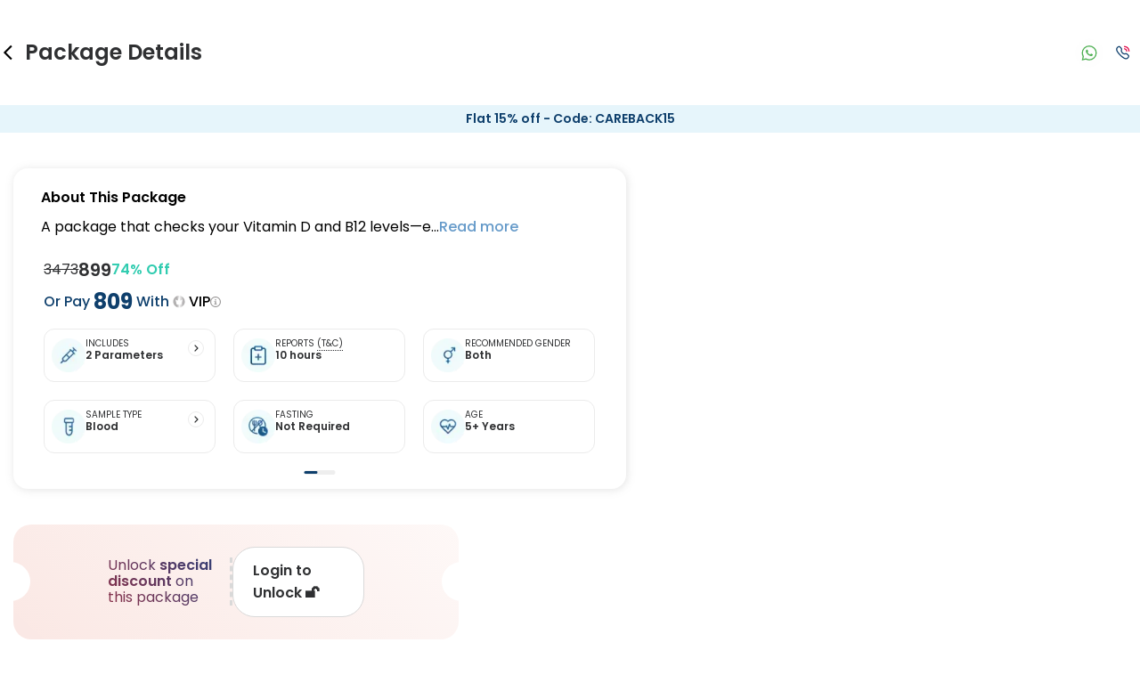

--- FILE ---
content_type: text/html; charset=utf-8
request_url: https://redcliffelabs.com/kurukshetra/package/vitamin-d-vitamin-b12-test
body_size: 94797
content:
<!DOCTYPE html><html lang="en"><head><meta charSet="utf-8" data-next-head=""/><meta name="viewport" content="width=device-width, initial-scale=1, maximum-scale=1" data-next-head=""/><title data-next-head="">Vitamin D And Vitamin B12 Test in Kurukshetra at Home, Redcliffe Labs</title><meta name="description" content="Vitamin D And Vitamin B12 Test in Kurukshetra at low price - The test is done to measure the levels of Vitamin D and Vitamin B12. Click to book now! Free home sample collection availability." data-next-head=""/><meta name="keywords" content="" data-next-head=""/><meta property="og:title" content="Vitamin D And Vitamin B12 Test in Kurukshetra at Home, Redcliffe Labs" data-next-head=""/><meta property="og:site_name" content="Redcliffe Labs" data-next-head=""/><meta property="og:url" content="https://redcliffelabs.com/delhi/package/vitamin-d-vitamin-b12-test" data-next-head=""/><meta property="og:description" content="Vitamin D And Vitamin B12 Test in Kurukshetra at low price - The test is done to measure the levels of Vitamin D and Vitamin B12. Click to book now! Free home sample collection availability." data-next-head=""/><meta property="og:type" content="Diagnostic Centre" data-next-head=""/><meta property="og:image" content="https://staticcdn.redcliffelabs.com/media/gallary-file/None/ad952e39-ed17-4fdf-adda-9fd2cf771cb6.webp" data-next-head=""/><meta name="twitter:card" content="summary" data-next-head=""/><meta name="twitter:site" content="Redcliffe Labs" data-next-head=""/><meta name="twitter:title" content="Vitamin D And Vitamin B12 Test in Kurukshetra at Home, Redcliffe Labs" data-next-head=""/><meta name="twitter:description" content="Vitamin D And Vitamin B12 Test in Kurukshetra at low price - The test is done to measure the levels of Vitamin D and Vitamin B12. Click to book now! Free home sample collection availability." data-next-head=""/><meta name="twitter:image" content="https://staticcdn.redcliffelabs.com/media/gallary-file/None/ad952e39-ed17-4fdf-adda-9fd2cf771cb6.webp" data-next-head=""/><meta name="robots" content="index, follow" data-next-head=""/><link rel="canonical" href="https://redcliffelabs.com/kurukshetra/package/vitamin-d-vitamin-b12-test" data-next-head=""/><link rel="preload" href="/assets/fonts/jost-latin-300_900.woff2" as="font" type="font/woff2" crossorigin="anonymous"/><link rel="preload" href="/assets/fonts/poppins-latin-400.woff2" as="font" type="font/woff2" crossorigin="anonymous"/><link rel="preload" href="/assets/fonts/poppins-latin-500.woff2" as="font" type="font/woff2" crossorigin="anonymous"/><link rel="preload" href="/assets/fonts/poppins-latin-600.woff2" as="font" type="font/woff2" crossorigin="anonymous"/><link rel="preload" href="/assets/fonts/poppins-latin-700.woff2" as="font" type="font/woff2" crossorigin="anonymous"/><link rel="preload" href="/assets/fonts/poppins-rupee-400.woff2" as="font" type="font/woff2" crossorigin="anonymous"/><link rel="preload" href="/assets/fonts/poppins-rupee-500.woff2" as="font" type="font/woff2" crossorigin="anonymous"/><link rel="preload" href="/assets/fonts/poppins-rupee-600.woff2" as="font" type="font/woff2" crossorigin="anonymous"/><link rel="preload" href="/assets/fonts/poppins-rupee-700.woff2" as="font" type="font/woff2" crossorigin="anonymous"/><link rel="preload" href="/_next/static/css/d4e666bc5179a99b.css" as="style"/><link rel="preload" href="/_next/static/css/4933bcc195945fbc.css" as="style"/><link rel="preload" href="/_next/static/css/9902c0cb9f39e4b4.css" as="style"/><link rel="preload" href="/_next/static/css/bcf031abd784ae44.css" as="style"/><script type="application/ld+json" data-next-head="">{"@context":"https://schema.org","@type":"FAQPage","mainEntity":[{"@type":"Question","name":"What is a Vitamin Profile Test?","acceptedAnswer":{"@type":"Answer","text":"The Vitamin Profile Test is a blood test that measures nutrient levels like Vitamin D, Vitamin B12, and others. This test helps diagnose any nutrient deficiency in the body and the severity of the deficiency."}},{"@type":"Question","name":"What is the cost of a complete vitamin profile test?","acceptedAnswer":{"@type":"Answer","text":"At Redcliffe Labs, a complete Vitamin Profile Test costs INR 899; this price varies depending on the lab you book your test from. This is why it’s recommended that you book your test only after proper research."}},{"@type":"Question","name":"What is the normal range of vitamin D and B12 tests?","acceptedAnswer":{"@type":"Answer","text":"The normal vitamin D range is between 20 and 40 ng/mL, and the normal range of vitamin B12 is 160 and 950 pg/mL. If your test results are not within this range, you need to see your doctor as soon as possible for proper treatment."}},{"@type":"Question","name":"How do I check for vitamin D deficiency?","acceptedAnswer":{"@type":"Answer","text":"If you have symptoms of Vitamin D deficiency, you should get tested. The diagnosis will help you understand the severity of your condition, and doctors will provide appropriate treatment."}},{"@type":"Question","name":"What are the signs of low vitamin D?","acceptedAnswer":{"@type":"Answer","text":"Signs of low vitamin D include high sensitivity to pain, a pin and needle sensation, and muscle weakness, indicating a potential vitamin D deficiency."}},{"@type":"Question","name":"Is vitamin D testing necessary?","acceptedAnswer":{"@type":"Answer","text":"Yes, vitamin D testing is necessary because vitamin D deficiency can cause several health issues, including interfering with the thyroid gland and causing major thyroid problems."}},{"@type":"Question","name":"How do you increase vitamin D quickly?","acceptedAnswer":{"@type":"Answer","text":"You can increase vitamin D quickly by eating vitamin D-rich foods like mushrooms, egg yolk, and soy milk, and getting adequate sunlight. If your doctor recommends, you can also take vitamin D supplements."}},{"@type":"Question","name":"What happens if vitamin B12 is low?","acceptedAnswer":{"@type":"Answer","text":"Low levels of vitamin B12 can cause numbness in the body, trouble walking, and weak muscles, indicating a potential vitamin B12 deficiency."}},{"@type":"Question","name":"What food is high in B12?","acceptedAnswer":{"@type":"Answer","text":"Foods high in B12 include meat-based products like salmon, chicken, and turkey. Vegetarians can get their B12 from milk, paneer, apples, and blueberries. Including at least one of these items in your regular diet can help prevent B12 deficiency."}},{"@type":"Question","name":"Can too much B12 be harmful?","acceptedAnswer":{"@type":"Answer","text":"Yes, excess Vitamin B12 can be harmful. It can cause dizziness, nausea, and blood clots in random places on the body."}},{"@type":"Question","name":"When will I receive my reports?","acceptedAnswer":{"@type":"Answer","text":"At Redcliffe Labs, we prioritize timely delivery of your health reports. Typically, you can expect to receive your reports within 10 hours after sample collection. We strive to provide your results as promptly as possible, ensuring you stay informed about your health status."}},{"@type":"Question","name":"Can I book a Vitamin Profile (Vitamin D & B12) near me in Kurukshetra?","acceptedAnswer":{"@type":"Answer","text":"Absolutely! Booking a Vitamin Profile (Vitamin D & B12) in Kurukshetra with Redcliffe Labs is very easy. We offer home sample collection by trained phlebotomists, allowing you to get tested from the comfort of your home. Our services are designed to be convenient and reliable, ensuring quality healthcare is always accessible to you."}},{"@type":"Question","name":"Can I book a home collection for a Vitamin Profile (Vitamin D & B12) in Kurukshetra?","acceptedAnswer":{"@type":"Answer","text":"Yes, Redcliffe Labs provides free home sample collection for Vitamin Profile (Vitamin D & B12) in Kurukshetra. A certified and trained phlebotomist will visit your home as per the suitable time that, ensuring a safe, hygienic, and comfortable experience. Your sample is transferred from home to lab in the temperature controlled bag to ensure the integrity. Your report is delivered within the promised timeframe, letting you monitor your health from the comfort of home."}}]}</script><script type="application/ld+json" data-next-head="">{
  "@context": "https://schema.org/",
  "@type": "Product",
  "name": "Vitamin Profile (Vitamin D & B12)",
  "brand": {
    "@type": "Brand",
    "name": "Redcliffe Labs"
  },
  "description": "Vitamin D And Vitamin B12 Test in Kurukshetra at low price - The test is done to measure the levels of Vitamin D and Vitamin B12. Click to book now! Free home sample collection availability.",
  "url": "https://redcliffelabs.com/kurukshetra/package/vitamin-d-vitamin-b12-test",
  "image": "https://staticcdn.redcliffelabs.com/media/gallary-file/None/ad952e39-ed17-4fdf-adda-9fd2cf771cb6.webp",
  "sku": "Vitamin Profile (Vitamin D & B12)",
  "offers": {
    "@type": "Offer",
    "priceCurrency": "INR",
    "price": "899",
    "itemCondition": "https://schema.org/NewCondition",
    "url": "https://redcliffelabs.com/kurukshetra/package/vitamin-d-vitamin-b12-test",
    "seller": {
      "@type": "Organization",
      "name": "Redcliffe Labs"
    }
  },
  "aggregateRating": {
    "@type": "AggregateRating",
    "ratingValue": "4.9",
    "reviewCount": "21036"
  },
  "additionalProperty": [
    {
      "@type": "PropertyValue",
      "name": "Number of Tests",
      "value": "2"
    },
    {
      "@type": "PropertyValue",
      "name": "Sample Type",
      "value":  "Blood"
    },
    {
      "@type": "PropertyValue",
      "name": "Home Collection",
      "value": "Yes"
    },
    {
      "@type": "PropertyValue",
      "name": "Location",
      "value": "Kurukshetra"
    }
  ]
}</script><script type="application/ld+json" data-next-head="">{
  "@context": "https://schema.org",
  "@type": "MedicalTest",
  "name": "Vitamin Profile (Vitamin D & B12)",
  "alternateName": "Vitamin Profile (Vitamin D & B12)",
  "description": "A package that checks your Vitamin D and B12 levels—essential for energy, bones, mood and immunity.",
  "url": "https://redcliffelabs.com/kurukshetra/package/vitamin-d-vitamin-b12-test"
 }</script><script type="application/ld+json" data-next-head="">{"name":"Redcliffe Labs Full Body Checkup Carousel","@type":"ItemList","description":"Carousel of popular full body checkup packages available at Redcliffe Labs","itemListOrder":"http://schema.org/ItemListOrderAscending","numberOfItems":5,"itemListElement":[{"item":{"url":"https://redcliffelabs.com/delhi/package/one-plus-one-fit-india-full-body-checkup-with-vitamin-screening-with-free-hscrp","name":"Fit India Full Body Checkup with Vitamin Screening with Free hsCRP in Delhi","@type":"Product","image":"https://redcliffelabs.com/myhealth/_next/image/?url=%2Fmyhealth%2Flogo-coloured.png&w=256&q=75","offers":{"@type":"Offer","price":"1999","priceCurrency":"INR"}},"@type":"ListItem","position":1},{"item":{"url":"https://redcliffelabs.com/delhi/package/fit-india-full-body-checkup-free-hba1c","name":"Fit India Full Body Checkup Free HbA1c in Delhi","@type":"Product","image":"https://redcliffelabs.com/myhealth/_next/image/?url=%2Fmyhealth%2Flogo-coloured.png&w=256&q=75","offers":{"@type":"Offer","price":"1499","priceCurrency":"INR"}},"@type":"ListItem","position":2},{"item":{"url":"https://redcliffelabs.com/delhi/package/one-plus-one-fit-india-full-body-checkup-with-vitamin-screening-with-free-hscrp","name":"One Plus One Fit India Full Body Checkup with Vitamin Screening with Free hsCRP in Delhi","@type":"Product","image":"https://redcliffelabs.com/myhealth/_next/image/?url=%2Fmyhealth%2Flogo-coloured.png&w=256&q=75","offers":{"@type":"Offer","price":"1799","priceCurrency":"INR"}},"@type":"ListItem","position":3},{"item":{"url":"https://redcliffelabs.com/delhi/package/advance-plus-full-body-checkup-free-hscrp","name":"Advance Plus Full Body Checkup Free hsCRP in Delhi","@type":"Product","image":"https://redcliffelabs.com/myhealth/_next/image/?url=%2Fmyhealth%2Flogo-coloured.png&w=256&q=75","offers":{"@type":"Offer","price":"1799","priceCurrency":"INR"}},"@type":"ListItem","position":4},{"item":{"url":"https://redcliffelabs.com/delhi/package/stay-fit-full-plus-body-check-free-ra-factor-female","name":"Stay Fit Full Plus Body Check Free RA Factor Female in Delhi","@type":"Product","image":"https://redcliffelabs.com/myhealth/_next/image/?url=%2Fmyhealth%2Flogo-coloured.png&w=256&q=75","offers":{"@type":"Offer","price":"1249","priceCurrency":"INR"}},"@type":"ListItem","position":5}]}</script><style>
            @font-face {
              font-family: Jost;
              font-style: normal;
              font-weight: 300 900;
              font-display: swap;
              src: url(/assets/fonts/jost-latin-300_900.woff2) format('woff2');
            }
            @font-face {
              font-family: 'Poppins';
              font-style: normal;
              font-weight: 400;
              font-display: swap;
              src: url(/assets/fonts/poppins-latin-400.woff2) format('woff2');
              unicode-range: U+0000-00FF, U+0131, U+0152-0153, U+02BB-02BC, U+02C6, U+02DA, U+02DC, U+0304, U+0308, U+0329, U+2000-206F, U+2074, U+20AC, U+2122, U+2191, U+2193, U+2212, U+2215, U+FEFF, U+FFFD;
            }
            @font-face {
              font-family: 'Poppins';
              font-style: normal;
              font-weight: 500;
              font-display: swap;
              src: url(/assets/fonts/poppins-latin-500.woff2) format('woff2');
              unicode-range: U+0000-00FF, U+0131, U+0152-0153, U+02BB-02BC, U+02C6, U+02DA, U+02DC, U+0304, U+0308, U+0329, U+2000-206F, U+2074, U+20AC, U+2122, U+2191, U+2193, U+2212, U+2215, U+FEFF, U+FFFD;
            }
            @font-face {
              font-family: 'Poppins';
              font-style: normal;
              font-weight: 600;
              font-display: swap;
              src: url(/assets/fonts/poppins-latin-600.woff2) format('woff2');
              unicode-range: U+0000-00FF, U+0131, U+0152-0153, U+02BB-02BC, U+02C6, U+02DA, U+02DC, U+0304, U+0308, U+0329, U+2000-206F, U+2074, U+20AC, U+2122, U+2191, U+2193, U+2212, U+2215, U+FEFF, U+FFFD;
            }
            @font-face {
              font-family: 'Poppins';
              font-style: normal;
              font-weight: 700;
              font-display: swap;
              src: url(/assets/fonts/poppins-latin-700.woff2) format('woff2');
              unicode-range: U+0000-00FF, U+0131, U+0152-0153, U+02BB-02BC, U+02C6, U+02DA, U+02DC, U+0304, U+0308, U+0329, U+2000-206F, U+2074, U+20AC, U+2122, U+2191, U+2193, U+2212, U+2215, U+FEFF, U+FFFD;
            }
            @font-face {
              font-family: 'Poppins';
              font-style: normal;
              font-weight: 400;
              font-display: swap;
              src: url(/assets/fonts/poppins-rupee-400.woff2) format('woff2');
              unicode-range: U+20B9;
            }
            @font-face {
              font-family: 'Poppins';
              font-style: normal;
              font-weight: 500;
              font-display: swap;
              src: url(/assets/fonts/poppins-rupee-500.woff2) format('woff2');
              unicode-range: U+20B9;
            }
            @font-face {
              font-family: 'Poppins';
              font-style: normal;
              font-weight: 600;
              font-display: swap;
              src: url(/assets/fonts/poppins-rupee-600.woff2) format('woff2');
              unicode-range: U+20B9;
            }
            @font-face {
              font-family: 'Poppins';
              font-style: normal;
              font-weight: 700;
              font-display: swap;
              src: url(/assets/fonts/poppins-rupee-700.woff2) format('woff2');
              unicode-range: U+20B9;
            }
          </style><script type="application/ld+json">{
    "@type": "WebSite",
    "name": "Redcliffe labs",
    "url": "https://redcliffelabs.com/"
  }</script><link rel="stylesheet" href="/_next/static/css/d4e666bc5179a99b.css" data-n-g=""/><link rel="stylesheet" href="/_next/static/css/4933bcc195945fbc.css"/><link rel="stylesheet" href="/_next/static/css/9902c0cb9f39e4b4.css" data-n-p=""/><link rel="stylesheet" href="/_next/static/css/bcf031abd784ae44.css" data-n-p=""/><noscript data-n-css=""></noscript><script defer="" noModule="" src="/_next/static/chunks/polyfills-42372ed130431b0a.js"></script><script src="/_next/static/chunks/webpack-66a750954ca78466.js" defer=""></script><script src="/_next/static/chunks/framework-f27e25649834c3e8.js" defer=""></script><script src="/_next/static/chunks/main-94e2523975e805e9.js" defer=""></script><script src="/_next/static/chunks/pages/_app-525ab1b2dabad93b.js" defer=""></script><script src="/_next/static/chunks/44f25b85-ba53ca73c77d5e72.js" defer=""></script><script src="/_next/static/chunks/83444b60-e5ec06be35cf83ac.js" defer=""></script><script src="/_next/static/chunks/bb5968dd-2886187e2c8df0ce.js" defer=""></script><script src="/_next/static/chunks/ebc7f588-dac4899267eaf6ef.js" defer=""></script><script src="/_next/static/chunks/1f7b1fc8-865ec239a85420ed.js" defer=""></script><script src="/_next/static/chunks/46769e88-4d39f0f76ca21986.js" defer=""></script><script src="/_next/static/chunks/05e47218-603aa4e52913f2cd.js" defer=""></script><script src="/_next/static/chunks/c357c980-d2edd9890be25398.js" defer=""></script><script src="/_next/static/chunks/a5475e61-9c7a3270967d4e3a.js" defer=""></script><script src="/_next/static/chunks/9f825079-aa230f8b949906a0.js" defer=""></script><script src="/_next/static/chunks/50906823-3076716ce0a605ec.js" defer=""></script><script src="/_next/static/chunks/c0364303-11596aef95ff8be1.js" defer=""></script><script src="/_next/static/chunks/d63eeaec-3276aaeecc734d64.js" defer=""></script><script src="/_next/static/chunks/9eec4c6f-a199b647346214bb.js" defer=""></script><script src="/_next/static/chunks/54587-b1a3e17a153a6637.js" defer=""></script><script src="/_next/static/chunks/9050-7c4dc8709edd32ee.js" defer=""></script><script src="/_next/static/chunks/48230-98895d7d73474e6b.js" defer=""></script><script src="/_next/static/chunks/59794-7b1009f13288d39c.js" defer=""></script><script src="/_next/static/chunks/12423-f61f46bc3773328f.js" defer=""></script><script src="/_next/static/chunks/89072-4c336ddc9e706943.js" defer=""></script><script src="/_next/static/chunks/76403-4252dbd761934549.js" defer=""></script><script src="/_next/static/chunks/42683-d99030c60717d5f9.js" defer=""></script><script src="/_next/static/chunks/13288-64a30505bf0cdfb8.js" defer=""></script><script src="/_next/static/chunks/77798-acfdb19cb496d9c5.js" defer=""></script><script src="/_next/static/chunks/72892-dc0313ceae0b8ef1.js" defer=""></script><script src="/_next/static/chunks/10969-6bc5804a68ba8d30.js" defer=""></script><script src="/_next/static/chunks/45998-f7b3824a68ac45ef.js" defer=""></script><script src="/_next/static/chunks/23008-493693454f3ccf21.js" defer=""></script><script src="/_next/static/chunks/49084-e578c8e46687d48e.js" defer=""></script><script src="/_next/static/chunks/66516-38afe636ada443dc.js" defer=""></script><script src="/_next/static/chunks/13606-a48548fcf6cc1bc6.js" defer=""></script><script src="/_next/static/chunks/95900-cf192546b7a0d7c4.js" defer=""></script><script src="/_next/static/chunks/pages/%5Bcity%5D/package/%5BPackageName%5D-ee36a2f792623547.js" defer=""></script><script src="/_next/static/WzLA0kxAxd9gxG-tsMep8/_buildManifest.js" defer=""></script><script src="/_next/static/WzLA0kxAxd9gxG-tsMep8/_ssgManifest.js" defer=""></script></head><body><link rel="preload" as="image" imageSrcSet="/_next/image?url=https%3A%2F%2Fstatic-redcliffelabs.s3.amazonaws.com%2Fmedia%2Fgallary-file%2FNone%2F68a6c0bc-afee-41cc-84a7-f693e4e97261.webp&amp;w=128&amp;q=75 1x, /_next/image?url=https%3A%2F%2Fstatic-redcliffelabs.s3.amazonaws.com%2Fmedia%2Fgallary-file%2FNone%2F68a6c0bc-afee-41cc-84a7-f693e4e97261.webp&amp;w=256&amp;q=75 2x" fetchPriority="high"/><link rel="preload" as="image" imageSrcSet="/_next/image?url=https%3A%2F%2Fstatic-redcliffelabs.s3.amazonaws.com%2Fmedia%2Fgallary-file%2FNone%2F34fd8d57-56d0-4839-9a41-08ca2e24cbf7.webp&amp;w=128&amp;q=75 1x, /_next/image?url=https%3A%2F%2Fstatic-redcliffelabs.s3.amazonaws.com%2Fmedia%2Fgallary-file%2FNone%2F34fd8d57-56d0-4839-9a41-08ca2e24cbf7.webp&amp;w=256&amp;q=75 2x" fetchPriority="high"/><div id="__next"><div id="red-page-wrapper"><div><div class="mobile_mobileTitleBar__sZ9nl"><div class="mobile_mobileTitleBar__first__cpSj0"><div class="mobile_mobileTitleBar__icon__uGLJG"><style data-emotion="css vubbuv">.css-vubbuv{-webkit-user-select:none;-moz-user-select:none;-ms-user-select:none;user-select:none;width:1em;height:1em;display:inline-block;fill:currentColor;-webkit-flex-shrink:0;-ms-flex-negative:0;flex-shrink:0;-webkit-transition:fill 200ms cubic-bezier(0.4, 0, 0.2, 1) 0ms;transition:fill 200ms cubic-bezier(0.4, 0, 0.2, 1) 0ms;font-size:1.5rem;}</style><svg class="MuiSvgIcon-root MuiSvgIcon-fontSizeMedium css-vubbuv" focusable="false" aria-hidden="true" viewBox="0 0 24 24" data-testid="ArrowBackIosIcon"><path d="M11.67 3.87 9.9 2.1 0 12l9.9 9.9 1.77-1.77L3.54 12z"></path></svg></div><h1 class="mobile_mobileTitleBar__title__YPbN_">Package Details</h1></div><div></div><div class="header_header__contact__IO2Ry"><div class="header_header__contact__whatsapp__N83O1"><a href="https://api.whatsapp.com/send?phone=918988980606&amp;text=Hi, can you assist me?" aria-label="Contact on WhatsApp"><svg width="32" height="33" fill="none" xmlns="http://www.w3.org/2000/svg"><rect y="0.5" width="32" height="32" rx="16" fill="#F5F5F5" fill-opacity="0.1"></rect><path d="M21.938 10.545A8.346 8.346 0 0 0 16.01 8.1a8.39 8.39 0 0 0-5.935 2.443A8.262 8.262 0 0 0 7.6 16.442v.004c0 1.345.353 2.702 1.024 3.941L7.623 24.94l4.605-1.047a8.43 8.43 0 0 0 3.78.898h.004a8.39 8.39 0 0 0 5.934-2.444 8.252 8.252 0 0 0 2.478-5.899c0-2.208-.882-4.305-2.486-5.903ZM16.01 23.476h-.003a7.105 7.105 0 0 1-3.376-.855l-.218-.119-3.063.697.666-3.023-.129-.221c-.637-1.1-.974-2.313-.974-3.51.002-3.875 3.186-7.031 7.097-7.031a7.04 7.04 0 0 1 5 2.062c1.354 1.35 2.1 3.115 2.098 4.972-.001 3.875-3.185 7.028-7.098 7.028Z" fill="#4CAF50"></path><path d="M13.723 12.766h-.369a.708.708 0 0 0-.512.24c-.177.191-.674.655-.674 1.599s.69 1.855.786 1.983c.096.128 1.33 2.127 3.287 2.895 1.625.639 1.956.512 2.308.48.353-.032 1.139-.464 1.3-.912.16-.447.16-.831.112-.911-.049-.08-.177-.128-.37-.224-.192-.096-1.135-.568-1.311-.632-.177-.064-.305-.096-.433.096-.129.192-.506.635-.619.763-.112.128-.224.145-.417.049-.192-.097-.805-.303-1.54-.956-.573-.508-.97-1.157-1.082-1.349-.112-.192-.012-.295.085-.391.086-.086.203-.203.299-.315.096-.112.123-.192.188-.32.064-.128.032-.24-.016-.336-.048-.096-.418-1.044-.589-1.424-.144-.319-.296-.33-.433-.335Z" fill="#4CAF50"></path></svg></a></div><div class="header_header__contact__call__JcLbm"><a href="tel:898 898 8787" aria-label="Call"><svg width="1em" height="1em" viewBox="0 0 21 21" fill="none" xmlns="http://www.w3.org/2000/svg"><path d="M12.386 2.603a6.704 6.704 0 0 1 5.921 5.915M12.386 5.583a3.723 3.723 0 0 1 2.944 2.944" stroke="#E00646" stroke-width="1.5" stroke-linecap="round" stroke-linejoin="round"></path><path clip-rule="evenodd" d="M9.592 10.991c3.355 3.355 4.116-.526 6.252 1.609 2.06 2.059 3.245 2.471.634 5.08-.327.263-2.403 3.423-9.702-3.873-7.3-7.298-4.14-9.377-3.878-9.704 2.616-2.616 3.022-1.425 5.082.634 2.135 2.136-1.744 2.9 1.612 6.254Z" stroke="#0e3f6c" stroke-width="1.5" stroke-linecap="round" stroke-linejoin="round"></path></svg></a></div></div></div><div class="ProductDetails_get_free__26OQz">Flat 15% off - Code: CAREBACK15</div><div class="ProductDetails_product__zH4_4 main-container"><div class="ProductDetails_product__left__tUHka"><div class="ProductDetails_product__left__mainContent__3Nroi"><div class="ProductDetails_box_shadow__hiQiN" style="margin-top:0px;margin-bottom:0px;width:100%"><div class="ProductDetails_desktop_none__Gi67h"><div class="ProductDetailHead_product__head__tZuBc"><div class="ProductDetailHead_top_head__emVGN"> <div class="ProductDetailHead_top_head_selling__S9MR1"><div class="ProductDetailHead_selling__f7__b"><span> <svg width="15" height="14" fill="none" xmlns="http://www.w3.org/2000/svg"><g clip-path="url(#topSelling_svg__a)"><path d="M12.125 7.875a.863.863 0 0 1-.57.817l-2.82 1.042-1.04 2.823a.87.87 0 0 1-1.633 0L5.016 9.734 2.193 8.695a.87.87 0 0 1 0-1.634l2.823-1.045 1.039-2.823a.87.87 0 0 1 1.634 0l1.046 2.823 2.823 1.039a.863.863 0 0 1 .567.82Zm-3.062-5.25h.875V3.5a.438.438 0 0 0 .875 0v-.875h.875a.437.437 0 1 0 0-.875h-.875V.875a.437.437 0 1 0-.875 0v.875h-.875a.437.437 0 1 0 0 .875Zm4.812 1.75h-.437v-.438a.437.437 0 1 0-.875 0v.438h-.438a.438.438 0 1 0 0 .875h.438v.438a.438.438 0 0 0 .875 0V5.25h.437a.437.437 0 1 0 0-.875Z" fill="#0E3F6C"></path></g><defs><clipPath id="topSelling_svg__a"><path fill="#fff" transform="translate(.75)" d="M0 0h14v14H0z"></path></clipPath></defs></svg> Top Selling  </span><svg viewBox="0 0 100 40" preserveAspectRatio="none"><rect x="1" y="1" width="98" height="34" rx="16" ry="16" class="ProductDetailHead_border-path__GRT1o"></rect></svg></div><div style="display:flex;gap:5px"> <svg width="14" height="14" fill="none" xmlns="http://www.w3.org/2000/svg"><path d="M9.333 12.25v-1.167A2.333 2.333 0 0 0 7 8.75H3.5a2.333 2.333 0 0 0-2.333 2.333v1.167M5.25 6.417a2.333 2.333 0 1 0 0-4.667 2.333 2.333 0 0 0 0 4.667ZM12.834 12.25v-1.167a2.334 2.334 0 0 0-1.75-2.258M9.334 1.825a2.333 2.333 0 0 1 0 4.521" stroke="#0E3F6C" stroke-width="1.25" stroke-linecap="round" stroke-linejoin="round"></path></svg>10972 people booked this recently </div></div><div class="ProductDetailHead_name_with_share__lXZKT"><h1 class="ProductDetailHead_product__head__name__gYRLD" style="pointer-events:none;cursor:unset">Vitamin Profile (Vitamin D &amp; B12)<!-- --> in  Kurukshetra</h1><a href="https://api.whatsapp.com/send?text=Hey! Came across this package on Redcliffe Labs that could be helpful for your health goals:%0a%0a🧪 Vitamin Profile (Vitamin D &amp; B12)%0a🔗 https://redcliffelabs.com/vitamin-d-vitamin-b12-test" data-action="share/whatsapp/share" target="_blank" rel="noreferrer" class="ProductDetailHead_pShare__wrapper__TEWj0"><style data-emotion="css vubbuv">.css-vubbuv{-webkit-user-select:none;-moz-user-select:none;-ms-user-select:none;user-select:none;width:1em;height:1em;display:inline-block;fill:currentColor;-webkit-flex-shrink:0;-ms-flex-negative:0;flex-shrink:0;-webkit-transition:fill 200ms cubic-bezier(0.4, 0, 0.2, 1) 0ms;transition:fill 200ms cubic-bezier(0.4, 0, 0.2, 1) 0ms;font-size:1.5rem;}</style><svg class="MuiSvgIcon-root MuiSvgIcon-fontSizeMedium css-vubbuv" focusable="false" aria-hidden="true" viewBox="0 0 24 24" data-testid="ShareOutlinedIcon"><path d="M18 16.08c-.76 0-1.44.3-1.96.77L8.91 12.7c.05-.23.09-.46.09-.7s-.04-.47-.09-.7l7.05-4.11c.54.5 1.25.81 2.04.81 1.66 0 3-1.34 3-3s-1.34-3-3-3-3 1.34-3 3c0 .24.04.47.09.7L8.04 9.81C7.5 9.31 6.79 9 6 9c-1.66 0-3 1.34-3 3s1.34 3 3 3c.79 0 1.5-.31 2.04-.81l7.12 4.16c-.05.21-.08.43-.08.65 0 1.61 1.31 2.92 2.92 2.92s2.92-1.31 2.92-2.92c0-1.61-1.31-2.92-2.92-2.92M18 4c.55 0 1 .45 1 1s-.45 1-1 1-1-.45-1-1 .45-1 1-1M6 13c-.55 0-1-.45-1-1s.45-1 1-1 1 .45 1 1-.45 1-1 1m12 7.02c-.55 0-1-.45-1-1s.45-1 1-1 1 .45 1 1-.45 1-1 1"></path></svg></a></div></div></div><div><style data-emotion="css 11t1s7i">.css-11t1s7i{z-index:1200;}.css-11t1s7i .MuiDrawer-paper{width:unset;height:auto;max-height:90vh;border-radius:10px 10px 0 0;padding-bottom:20px;overflow-y:auto;}.css-11t1s7i.MuiDrawer-modal{z-index:2200;}</style></div></div><div id="overview"><div class="ProductDetailInstructionNew_product_new__m8tD5"><div> <div class="ProductDetailInstructionNew_description__EfSJV"><h3>About This Package</h3>
<p>A package that checks your Vitamin D and B12 levels&mdash;e...<span style="color: #659AC9; cursor: pointer; font-weight: 500;" id="read-more-btn">Read more</span></div><div class="ProductDetailInstructionNew_product__head__price__84yhP"><div><span class="ProductDetailInstructionNew_product__head__price__mainPrice__8qnIQ">₹<!-- -->3473</span><span class="ProductDetailInstructionNew_product__head__price__offerPrice__uvLD_">₹<!-- -->899</span></div><div class="ProductDetailInstructionNew_withVip_div__yYtiZ"><span class="ProductDetailInstructionNew_discount__dR6Aw">74<!-- -->% Off</span></div></div><div class="ProductDetailInstructionNew_withVip_member__fjhT4"><div class="ProductDetailInstructionNew_vip_applied___5tb9">Or<!-- --> Pay <span class="ProductDetailInstructionNew_priceSize__wjQPV"><strong> ₹<!-- -->809</strong></span> With<span style="font-weight:500;color:black"> <svg width="1em" height="1em" viewBox="0 0 15 16" fill="none" xmlns="http://www.w3.org/2000/svg"><path d="m11.832 5.878-1.243 5.051a.632.632 0 0 1-.221.345.615.615 0 0 1-.384.134h-4.97a.615.615 0 0 1-.384-.133.632.632 0 0 1-.221-.346L3.168 5.878a.64.64 0 0 1 .044-.43.626.626 0 0 1 .306-.302.612.612 0 0 1 .77.227c.17.254.784.983 1.348.983.103 0 .422-.243.75-.996a6.005 6.005 0 0 0 .493-2.16c0-.168.065-.329.182-.447a.617.617 0 0 1 .879 0 .637.637 0 0 1 .182.446c.029.746.196 1.479.492 2.161.329.753.649.996.75.996.58 0 1.21-.776 1.35-.983a.612.612 0 0 1 .77-.226c.132.06.24.166.305.3a.64.64 0 0 1 .043.431Z" fill="#fff"></path><path fill-rule="evenodd" clip-rule="evenodd" d="M7.5 0a7.417 7.417 0 0 0-4.167 1.284 7.595 7.595 0 0 0-2.762 3.42 7.731 7.731 0 0 0-.427 4.401 7.657 7.657 0 0 0 2.053 3.902 7.464 7.464 0 0 0 3.84 2.085 7.39 7.39 0 0 0 4.333-.434 7.526 7.526 0 0 0 3.366-2.806A7.706 7.706 0 0 0 15 7.619a7.713 7.713 0 0 0-2.206-5.378A7.474 7.474 0 0 0 7.5 0Zm3.09 10.93 1.242-5.052a.64.64 0 0 0-.043-.43.626.626 0 0 0-.307-.302.612.612 0 0 0-.769.227c-.138.207-.768.983-1.348.983-.102 0-.422-.243-.75-.996a6.005 6.005 0 0 1-.493-2.16.637.637 0 0 0-.182-.447.617.617 0 0 0-.88 0 .637.637 0 0 0-.181.446 6.005 6.005 0 0 1-.493 2.161c-.328.753-.647.996-.75.996-.564 0-1.179-.73-1.349-.983a.612.612 0 0 0-.77-.226.626.626 0 0 0-.305.3.64.64 0 0 0-.044.431l1.241 5.051a.632.632 0 0 0 .221.345c.11.087.245.134.384.134h4.97a.615.615 0 0 0 .384-.133.632.632 0 0 0 .221-.346Z" fill="url(#SilverIconCard_svg__a)"></path><defs><linearGradient id="SilverIconCard_svg__a" x1="15" y1="7.619" x2="0" y2="7.619" gradientUnits="userSpaceOnUse"><stop offset="0.128" stop-color="#B3B1B2"></stop><stop offset="0.465" stop-color="#F7F7F7"></stop><stop offset="0.676" stop-color="#B3B1B1"></stop></linearGradient></defs></svg> VIP</span></div><span class="ProductDetailInstructionNew_infoIcon__J013A"><svg stroke="currentColor" fill="currentColor" stroke-width="0" version="1.1" viewBox="0 0 16 16" height="1em" width="1em" xmlns="http://www.w3.org/2000/svg"><path d="M7 4.75c0-0.412 0.338-0.75 0.75-0.75h0.5c0.412 0 0.75 0.338 0.75 0.75v0.5c0 0.412-0.338 0.75-0.75 0.75h-0.5c-0.412 0-0.75-0.338-0.75-0.75v-0.5z"></path><path d="M10 12h-4v-1h1v-3h-1v-1h3v4h1z"></path><path d="M8 0c-4.418 0-8 3.582-8 8s3.582 8 8 8 8-3.582 8-8-3.582-8-8-8zM8 14.5c-3.59 0-6.5-2.91-6.5-6.5s2.91-6.5 6.5-6.5 6.5 2.91 6.5 6.5-2.91 6.5-6.5 6.5z"></path></svg></span></div> <div class="ProductDetailInstructionNew_product_new_params__jTS_4"><div class="ProductDetailInstructionNew_product_new_parameter_section__0GW2l"><img alt="image_Includes" loading="lazy" width="38" height="38" decoding="async" data-nimg="1" style="color:transparent" srcSet="/_next/image?url=https%3A%2F%2Fstatic-redcliffelabs.s3.amazonaws.com%2Fmedia%2Fgallary-file%2FNone%2F957019b4-23fe-410b-9fb9-b5ba41514dd3.webp&amp;w=48&amp;q=75 1x, /_next/image?url=https%3A%2F%2Fstatic-redcliffelabs.s3.amazonaws.com%2Fmedia%2Fgallary-file%2FNone%2F957019b4-23fe-410b-9fb9-b5ba41514dd3.webp&amp;w=96&amp;q=75 2x" src="/_next/image?url=https%3A%2F%2Fstatic-redcliffelabs.s3.amazonaws.com%2Fmedia%2Fgallary-file%2FNone%2F957019b4-23fe-410b-9fb9-b5ba41514dd3.webp&amp;w=96&amp;q=75"/><div><span class="ProductDetailInstructionNew_product_new_parameter_name__JnDUX">INCLUDES</span><span class="ProductDetailInstructionNew_parameter_name__2ZPR8">2 Parameters</span></div><div class="ProductDetailInstructionNew_common_arrow__9dB5C"><svg width="1em" height="1em" viewBox="0 0 18 18" fill="none" xmlns="http://www.w3.org/2000/svg"><rect x="0.5" y="0.5" width="17" height="17" rx="8.5" fill="#fff"></rect><rect x="0.5" y="0.5" width="17" height="17" rx="8.5" stroke="#EBEBEB"></rect><path d="m8 12 3-3-3-3" stroke="#2F3032" stroke-width="1.25" stroke-linecap="round" stroke-linejoin="round"></path></svg></div></div><div class="ProductDetailInstructionNew_product_new_get_report__ndjrD"><img alt="image_report" loading="lazy" width="38" height="38" decoding="async" data-nimg="1" style="color:transparent" srcSet="/_next/image?url=https%3A%2F%2Fstatic-redcliffelabs.s3.amazonaws.com%2Fmedia%2Fgallary-file%2FNone%2F39ffed00-4370-419e-bd2c-59153f64c3f1.webp&amp;w=48&amp;q=75 1x, /_next/image?url=https%3A%2F%2Fstatic-redcliffelabs.s3.amazonaws.com%2Fmedia%2Fgallary-file%2FNone%2F39ffed00-4370-419e-bd2c-59153f64c3f1.webp&amp;w=96&amp;q=75 2x" src="/_next/image?url=https%3A%2F%2Fstatic-redcliffelabs.s3.amazonaws.com%2Fmedia%2Fgallary-file%2FNone%2F39ffed00-4370-419e-bd2c-59153f64c3f1.webp&amp;w=96&amp;q=75"/><div><span class="ProductDetailInstructionNew_product_new_get_report_heading__RdTm6">REPORTS <span style="border-bottom:1px dotted;cursor:pointer">(T&amp;C)</span></span><span class="ProductDetailInstructionNew_get_report__qD8b_">10 hours</span></div></div><div class="ProductDetailInstructionNew_product_new_recommended_for__JdiyA"><img alt="image_recommend_for" loading="lazy" width="38" height="38" decoding="async" data-nimg="1" style="color:transparent" srcSet="/_next/image?url=https%3A%2F%2Fstatic-redcliffelabs.s3.amazonaws.com%2Fmedia%2Fgallary-file%2FNone%2Fc8028d8b-dfe7-4416-8ab8-b09a59aa2bf9.webp&amp;w=48&amp;q=75 1x, /_next/image?url=https%3A%2F%2Fstatic-redcliffelabs.s3.amazonaws.com%2Fmedia%2Fgallary-file%2FNone%2Fc8028d8b-dfe7-4416-8ab8-b09a59aa2bf9.webp&amp;w=96&amp;q=75 2x" src="/_next/image?url=https%3A%2F%2Fstatic-redcliffelabs.s3.amazonaws.com%2Fmedia%2Fgallary-file%2FNone%2Fc8028d8b-dfe7-4416-8ab8-b09a59aa2bf9.webp&amp;w=96&amp;q=75"/><div><span class="ProductDetailInstructionNew_product_new_recommended_for_heading__jpz_c">RECOMMENDED GENDER</span><span class="ProductDetailInstructionNew_recommended_for__TErpM">both</span></div></div><div class="ProductDetailInstructionNew_product_new_sample_type_container__z5Hfb"><img alt="image_sample_required" loading="lazy" width="38" height="38" decoding="async" data-nimg="1" style="color:transparent" srcSet="/_next/image?url=https%3A%2F%2Fstatic-redcliffelabs.s3.amazonaws.com%2Fmedia%2Fgallary-file%2FNone%2F0a55546a-2d7a-46f7-8193-9e3f1ce7b89e.webp&amp;w=48&amp;q=75 1x, /_next/image?url=https%3A%2F%2Fstatic-redcliffelabs.s3.amazonaws.com%2Fmedia%2Fgallary-file%2FNone%2F0a55546a-2d7a-46f7-8193-9e3f1ce7b89e.webp&amp;w=96&amp;q=75 2x" src="/_next/image?url=https%3A%2F%2Fstatic-redcliffelabs.s3.amazonaws.com%2Fmedia%2Fgallary-file%2FNone%2F0a55546a-2d7a-46f7-8193-9e3f1ce7b89e.webp&amp;w=96&amp;q=75"/><div><span class="ProductDetailInstructionNew_product_new_sample_heading__dyigz">SAMPLE TYPE</span><p class="ProductDetailInstructionNew_sample_types__tGgaD">Blood</p></div><div class="ProductDetailInstructionNew_common_arrow__9dB5C"><svg width="1em" height="1em" viewBox="0 0 18 18" fill="none" xmlns="http://www.w3.org/2000/svg"><rect x="0.5" y="0.5" width="17" height="17" rx="8.5" fill="#fff"></rect><rect x="0.5" y="0.5" width="17" height="17" rx="8.5" stroke="#EBEBEB"></rect><path d="m8 12 3-3-3-3" stroke="#2F3032" stroke-width="1.25" stroke-linecap="round" stroke-linejoin="round"></path></svg></div></div><div class="ProductDetailInstructionNew_product_new_fasting__FHC7f"><img alt="image_fasting" loading="lazy" width="38" height="38" decoding="async" data-nimg="1" style="color:transparent" srcSet="/_next/image?url=https%3A%2F%2Fstatic-redcliffelabs.s3.amazonaws.com%2Fmedia%2Fgallary-file%2FNone%2F9fae51dc-7831-4624-9cb8-65e37500372d.webp&amp;w=48&amp;q=75 1x, /_next/image?url=https%3A%2F%2Fstatic-redcliffelabs.s3.amazonaws.com%2Fmedia%2Fgallary-file%2FNone%2F9fae51dc-7831-4624-9cb8-65e37500372d.webp&amp;w=96&amp;q=75 2x" src="/_next/image?url=https%3A%2F%2Fstatic-redcliffelabs.s3.amazonaws.com%2Fmedia%2Fgallary-file%2FNone%2F9fae51dc-7831-4624-9cb8-65e37500372d.webp&amp;w=96&amp;q=75"/><div><span class="ProductDetailInstructionNew_product_new_fasting_heading__pUo1R">FASTING</span><span class="ProductDetailInstructionNew_fasting__8l_A5">Not Required</span></div></div><div class="ProductDetailInstructionNew_product_new_recommended_age__vF4pE"><img alt="image_age_group" loading="lazy" width="38" height="38" decoding="async" data-nimg="1" style="color:transparent" srcSet="/_next/image?url=https%3A%2F%2Fstatic-redcliffelabs.s3.amazonaws.com%2Fmedia%2Fgallary-file%2FNone%2F2cf97db2-d341-4a9c-802d-f2ba71c854e0.webp&amp;w=48&amp;q=75 1x, /_next/image?url=https%3A%2F%2Fstatic-redcliffelabs.s3.amazonaws.com%2Fmedia%2Fgallary-file%2FNone%2F2cf97db2-d341-4a9c-802d-f2ba71c854e0.webp&amp;w=96&amp;q=75 2x" src="/_next/image?url=https%3A%2F%2Fstatic-redcliffelabs.s3.amazonaws.com%2Fmedia%2Fgallary-file%2FNone%2F2cf97db2-d341-4a9c-802d-f2ba71c854e0.webp&amp;w=96&amp;q=75"/><div><span class="ProductDetailInstructionNew_product_new_recommended_age_heading__vvfLH">AGE</span><span class="ProductDetailInstructionNew_recommended_age__L3FdY">5+ Years</span></div></div></div><div class="ProductDetailInstructionNew_scroll_icon__09pPm"><span class="ProductDetailInstructionNew_scroll_icon_inside__tnBPY" style="transform:translateX(0%)"></span></div></div></div></div></div><div id="pack_offers"><div class="UnlockBenefits_unlock__container__WHflz"><div class="UnlockBenefits_left__div__exptv"><p>Unlock<!-- --> <span>special <br/> discount<!-- --> </span>on <br/> this package</p></div><div class="UnlockBenefits_right__div__mN4oC"><p>Login to Unlock<span> 🔓 </span></p></div></div></div><div class="ProductDetails_mobileHomeCollection__k7lll ProductDetails_pdp_collection__xUF2l "><svg width="48" height="33" viewBox="0 0 112 77" fill="none" xmlns="http://www.w3.org/2000/svg"><path d="M9.772 54.67H6.809v.556h2.963v-.555ZM26.967 57.541H6.81v.555h20.158v-.555ZM22.523 61.846h-4.934v.555h4.934v-.555ZM9.315 63.804H0v.556h9.315v-.556ZM30.97 67.152H0v.556h30.97v-.556ZM102.652 51.415a2.392 2.392 0 0 0-.598-.293c-.347-.093-.678-.17-1.025-.185-.567-.016-1.087-.216-1.56-.494a5.685 5.685 0 0 1-1.45-1.28c-.568-.71-.915-1.513-1.214-2.346-.3-.818-.583-1.62-.914-2.422-.788-1.96-1.608-3.888-2.412-5.848a1.91 1.91 0 0 1-.141-.385c-.048-.14.031-.247.173-.263.173-.015.362-.03.552-.03h3.373c.299 0 .614 0 .898-.108.882-.325 1.592-.834 2.033-1.651a3.898 3.898 0 0 0 .41-1.682c.031-1.389-.568-2.422-1.86-3.04-.315-.154-.63-.293-.993-.277h-3.61c-.504 0-.913.185-1.276.509-.41.355-.646.818-.82 1.311-.063.186-.11.37-.173.617-.236-.185-.284-.4-.41-.57-.22-.278-.41-.556-.756-.695-1.23-.509-2.396-.416-3.389.556-.126.108-.22.231-.347.34-.283.246-.41.261-.693.045l-.615-.509c-.536-.463-1.056-.94-1.607-1.388-1.135-.957-2.191-1.975-3.294-2.963a2.648 2.648 0 0 1-.789-1.188c-.126-.385-.252-.756-.362-1.141-.567-2.099-.898-4.228-1.245-6.372-.126-.756-.158-1.559-.441-2.284-.048-.108-.048-.247-.048-.355 0-.555-.047-1.064-.284-1.589-.22-.432.08-.926.552-1.064.378-.124.74-.216 1.12-.34 1.45-.54 2.474-1.512 2.962-2.978.048-.138.11-.277.126-.4.048-.34.237-.54.584-.633.252-.062.472-.2.646-.417.3-.355.284-.756-.063-1.064-.095-.078-.19-.155-.3-.216-.504-.294-.662-.726-.583-1.281.016-.154.047-.309.095-.463.11-.355.189-.71.173-1.064-.016-.294.11-.494.315-.68.3-.277.583-.555.867-.863.394-.432.71-.926.835-1.497.174-.694-.031-1.28-.598-1.712a3.411 3.411 0 0 0-2.018-.756c-.993-.047-1.923.154-2.805.54a9.594 9.594 0 0 0-1.907 1.08c-.3.231-.631.37-1.025.324-.19-.031-.41-.031-.615 0-1.592.138-2.79.864-3.451 2.314-.489 1.095-.584 2.237-.237 3.394.11.37.252.725.426 1.065.346.74.804 1.388 1.292 2.036a3.21 3.21 0 0 1 .646 1.667c0 .139.048.277-.063.4-.078.078-.189.063-.283.078-.174.03-.3.139-.426.231-.236.186-.489.37-.71.571a2.3 2.3 0 0 1-.693.37c-.094.14-.252.232-.457.278l-.031.031s-.19.123-.316.154a1.154 1.154 0 0 1-.22.263v.03s0 .047-.016.062a.94.94 0 0 1 .315-.077.66.66 0 0 1 .284-.17c.079-.015.158-.015.236-.03h.016a.86.86 0 0 1 .379-.078h.031s.031-.03.047-.03c.158-.047.268-.078.426-.093h.031c.457-.062.899.046 1.324.278.221.139.457.277.662.432.804.617 1.545 1.311 2.097 2.16.22.308.346.648.41 1.003v.108c.204 1.558.472 3.085.772 4.628.22 1.219.457 2.438.835 3.626.094.278.19.57.3.848.141.417.41.772.724 1.096.852.833 1.766 1.62 2.664 2.407.536.478 1.088.956 1.64 1.435.314.277.63.57.96.833.269.2.316.447.206.74-.032.093-.064.185-.126.278-.205.37-.363.417-.741.247a44.34 44.34 0 0 1-5.422-2.9 15.96 15.96 0 0 1-1.67-1.235 3.311 3.311 0 0 1-.474-.463c-.772-.972-1.513-1.99-2.017-3.147-.347-.803-.615-1.651-.867-2.5a44.47 44.47 0 0 1-.583-2.067c-.11-.432-.205-.864-.268-1.296a3.142 3.142 0 0 1 .142-1.481c.205-.648.583-1.142 1.276-1.358.127-.046.268-.077.379-.185.078-.077.031-.262-.08-.293-.11-.062-.236-.031-.362 0-.74.185-1.229.663-1.56 1.326a2.934 2.934 0 0 0-.252 1.05c-.016.2 0 .4 0 .586-.032.51.047 1.003.173 1.497.126.432.252.879.363 1.326.047.14.079.263.11.402a.92.92 0 0 1 .047.262v.03s.016.032 0 .047c0 .046 0 .108-.015.154.157.54.157 1.127 0 1.667 0 .092-.048.17-.08.246-.125.402-.314.772-.614 1.08-.205.309-.41.618-.599.942-.646 1.11-1.213 2.237-1.67 3.44-.442 1.142-.757 2.33-1.01 3.518-.157.725-.157.74-.913.941-1.088.309-2.191.494-3.31.633a51.67 51.67 0 0 1-5.123.4c-.709 0-1.434.093-2.143.078-.82-.03-1.624-.077-2.443-.123h-.126c-.252-.047-.379-.155-.347-.402.032-.355.079-.725.142-1.064.236-1.28.614-2.5 1.182-3.657.016-.03.047-.061.047-.108.016-.03.032-.077.047-.108v-.03c.237-.525.52-1.019.773-1.528v-.031c.126-.37.268-.756.33-1.142 0-.03.016-.046.016-.077.016-.015.016-.03.032-.062-.094-.046-.205-.123-.3-.185-.015-.015-.03-.015-.047-.03a7.11 7.11 0 0 1-.22.509c.015.03.015.061.015.092 0 0-.015.108-.047.185-.063.14-.126.293-.205.432-.031.078-.079.14-.11.216l-.047.093c-.19.355-.379.725-.552 1.08-.252.524-.489 1.049-.662 1.589-.016 0-.016.016-.032.016-.299.802-.535 1.635-.709 2.483-.126.633-.22 1.266-.252 1.914-.047 1.342.063 2.669.378 3.98.347 1.42.899 2.747 1.829 3.904.236.277.488.524.74.802.048.062.127.123.08.2-.048.078-.143.093-.221.093h-2.144a.538.538 0 0 1-.504-.293c-.063-.093-.126-.2-.19-.293-.362-.463-.819-.725-1.402-.772-.237-.015-.457 0-.678 0h-6.383c-.583 0-1.182.016-1.781-.015-.568-.016-.914.247-1.166.71-.11.216-.19.447-.221.694-.032.278-.174.463-.457.57-.883.356-1.309 1.173-1.04 2.053.078.278-.032.494-.269.679-.252.2-.488.416-.725.632-1.197 1.096-2.253 2.315-3.23 3.61-.505.664-.379.54-1.088.649-.599.108-1.072.385-1.355.91-.08.139-.174.278-.253.416-.33.571-.662 1.142-.993 1.729-.173.324-.378.57-.74.74-.678.309-.694.941-.394 1.543a.37.37 0 0 0 .22.185c.126.015.252.046.363.046 1.008-.03.835.108.63.834-.33 1.234-.614 2.483-.614 3.78 0 .339-.064.678-.08 1.018a.506.506 0 0 1-.267.432c-.158.108-.316.2-.442.308-.472.402-.583.849-.394 1.404.237.695.505.88 1.261.88.678.015 1.356 0 2.034 0 .772 0 1.544 0 2.332.015.441 0 .715.206.82.617.094.37.173.741.315 1.096.835 2.252 2.38 3.888 4.523 4.999a11.154 11.154 0 0 0 6.273 1.234c2.08-.185 3.988-.849 5.659-2.083 1.796-1.327 2.978-3.04 3.451-5.215.032-.108.048-.2.08-.293.078-.278.141-.34.409-.355.236-.015.457-.015.678-.015h17.731c2.017 0 4.05.015 6.068 0a5.46 5.46 0 0 0 2.9-.833 4.219 4.219 0 0 0 1.245-1.22c1.75-2.745 3.767-5.276 6.179-7.513a18.323 18.323 0 0 1 3.373-2.484c.614-.355 1.276-.617 1.954-.833.425-.124.835-.2 1.277-.2.157 0 .331.015.488-.032.52-.107 1.025-.308 1.324-.771a5.168 5.168 0 0 0 .725-1.713c.158-.71-.094-1.311-.709-1.712h.031ZM75.181 10.699c.283-.216.567-.402.835-.617.268-.217.536-.433.725-.726.173-.231.142-.4-.11-.555-.757-.478-.978-1.188-.93-2.021 0-.232.11-.417.315-.556.22-.139.441-.154.678 0 .283.17.441.417.583.695.063.123.079.354.268.37.22.015.252-.216.362-.355.063-.093.11-.2.174-.309.142-.216.173-.432.142-.694a2.15 2.15 0 0 1-.032-.71c.016-.385.268-.524.63-.4.08.03.158.061.221.107.867.51 1.813.602 2.774.54.095 0 .174 0 .252-.03.41-.093.489.107.473.4 0 .232-.063.448-.126.649-.047.216-.11.432-.126.648-.063.678.19 1.218.772 1.589.048.03.11.061.158.092.268.155.347.37.016.617a.968.968 0 0 1-.505.201c-.41.015-.551.247-.614.617a3.79 3.79 0 0 1-.19.694c-.362 1.08-1.056 1.883-2.096 2.392-.41.216-.85.37-1.308.494-.158.03-.315.077-.473.123-.33.077-.599.216-.693.586-.048.186-.174.2-.316.078a1.008 1.008 0 0 0-.141-.124 5.72 5.72 0 0 0-1.135-.91c-.284-.17-.441-.386-.441-.725.015-.556-.11-1.08-.316-1.59-.11-.308-.094-.354.174-.555V10.7Zm-1.214 3.193c.126-.216.268-.308.394-.385.126-.062.236-.077.363-.016.961.54 1.86 1.157 2.49 2.083.079.108.142.232.205.37.079.185.079.37 0 .37-.142 0-.174-.138-.252-.215a10.285 10.285 0 0 0-1.703-1.482c-.441-.308-.945-.524-1.497-.725Zm18.062 20.536c.032-.093.063-.2.174-.231.268-.093.315-.325.362-.571.063-.247.11-.51.19-.756.346-.91.992-1.343 1.907-1.327.914.015 1.844 0 2.758.015.157 0 .205.093.126.232-.063.123-.142.246-.205.355-.567.91-.694 1.882-.52 2.9.094.57.3 1.11.567 1.636.063.108.126.216.173.324.142.262.095.339-.236.354h-3.861c-.363.016-.568-.123-.694-.447a57.027 57.027 0 0 0-.725-1.728c-.126-.247-.094-.494-.016-.756Zm-5.737.062s.08-.155.095-.232c.063-.231.189-.37.457-.386.284-.015.489-.2.662-.4.22-.217.425-.433.693-.602.741-.494 1.53-.494 2.333-.201.347.123.552.386.678.725l-.284-.231c-.599-.37-1.23-.432-1.86-.093-.599.324-.914.849-.914 1.528.016.216.047.432.063.663.016.093-.063.139-.157.139-.08 0-.158-.03-.237-.046l-1.371-.51c-.22-.077-.237-.138-.158-.354Zm-15.76.678c.535-2.53 1.465-4.906 2.852-7.112.173-.293.362-.586.567-.864l.032-.031c.094-.2.22-.37.378-.555.063-.078.126-.155.205-.232.063-.046.158-.062.205.016.063.092.11.185.142.277.362.957.945 1.805 1.513 2.654a8.41 8.41 0 0 0 2.38 2.314c1.26.864 2.585 1.605 3.94 2.315.694.354 1.387.678 2.096 1.018.284.139.584.247.93.262.457 0 .867.185 1.293.34.504.185.993.4 1.513.478.283.046.441.2.52.447.079.247.157.494.252.74.867 2.608 1.75 5.2 2.632 7.808.126.386.237.771.378 1.142.127.354.095.648-.078.972-.457.817-.867 1.65-1.23 2.499-.662 1.481-1.213 3.009-1.481 4.629-.126.802-.237 1.62-.08 2.437.08.355.143.71.316 1.034.19.309.126.54-.079.818a340.99 340.99 0 0 0-2.096 2.962c-.898 1.265-1.813 2.515-2.68 3.796-.346.509-.803.725-1.402.71h-1.261c-.047-.186.079-.201.158-.248.189-.123.378-.246.504-.432.315-.416.252-.802-.19-1.064a2.066 2.066 0 0 0-.504-.216c-.41-.108-.835-.2-1.245-.293-.22-.062-.441-.093-.662-.155-.472-.139-.835-.385-1.056-.833a1.746 1.746 0 0 0-.236-.355c-.032-.03-.11-.046-.158-.03-.094 0-.142.092-.142.17 0 .292.142.524.316.755.11.154.252.293.425.494-.677-.077-1.15-.34-1.418-.895-.08-.123-.142-.247-.237-.355-.015-.03-.11-.046-.157-.046-.095.015-.142.093-.158.17-.031.123 0 .231.063.354.22.556.63.91 1.198 1.111.347.108.71.185 1.072.263.33.092.678.154 1.008.246.142.047.268.108.394.17.127.077.158.263.064.37-.268.294-.568.51-.978.571H76.615c-.883 0-1.34-.4-1.513-1.265-.142-.632-.047-1.265.079-1.897.031-.232.126-.463.189-.695.016-.092.047-.2.063-.293a.2.2 0 0 0-.126-.185c-.11-.062-.205 0-.268.077a.634.634 0 0 0-.11.2c-.316.865-.458 1.744-.363 2.654.063.51.252.972.599 1.358.047.062.126.123.079.216-.048.077-.142.062-.22.062h-1.041c-.851 0-1.687-.016-2.522 0-1.387.03-2.6-.463-3.672-1.28-.978-.741-1.624-1.682-1.907-2.855a5.775 5.775 0 0 1-.158-2.083c.126-1.203.425-2.36.93-3.471.961-2.099 2.427-3.78 4.445-4.984.315-.185.646-.34.992-.478.3-.124.426-.324.442-.648a1.674 1.674 0 0 0-.284-1.08c-.378-.51-.756-1.003-1.277-1.358-.141-.092-.267-.2-.457-.355.126-.077.19-.123.268-.139 1.167-.447 2.333-.879 3.5-1.311.157-.062.346-.2.504-.062.204.155.094.37.063.556-.3 1.48-.489 2.962-.63 4.459-.127 1.48-.221 2.962-.127 4.428.063 1.188.19 2.36.552 3.502.142.432.33.849.567 1.25.363.632.93 1.064 1.592 1.357.52.232 1.025.247 1.513-.077.19-.108.347-.17.568-.092.299.108.567-.016.803-.185.221-.155.394-.355.552-.571.22-.309.394-.648.536-1.003.394-.972.646-1.975.835-3.009a40.74 40.74 0 0 1 .552-2.761c.347-1.59.71-3.163.961-4.768.22-1.265.379-2.53.473-3.81a15.94 15.94 0 0 0-.047-2.454c-.079-.895-.284-1.774-.772-2.561a2.307 2.307 0 0 0-.678-.772 5.706 5.706 0 0 1-.694-.678c-.693-.787-1.576-1.312-2.553-1.713-1.024-.432-2.08-.694-3.184-.864a28.08 28.08 0 0 0-2.553-.278 32.754 32.754 0 0 0-2.144-.077c-.094 0-.204 0-.3-.03-.14-.032-.204-.14-.204-.263s.032-.247.063-.355v.016ZM81.752 64.53c.331-.015.583.047.757.2.094.078.11.217.015.325a1.33 1.33 0 0 1-.677.493c.073-.4.042-.74-.095-1.018Zm-31.538.849c.378-1.543.993-2.993 2.002-4.258a10.172 10.172 0 0 1 2.947-2.515c1.529-.88 3.2-1.404 4.965-1.636a23.324 23.324 0 0 1 3.073-.231c.442-.016 1.214.123 1.986.139.11.015.205.03.3.061.283.062.33.155.252.432-.19.617-.363 1.235-.442 1.867-.142 1.142-.141 2.284.284 3.38a5.685 5.685 0 0 0 2.096 2.668c.252.17.52.324.773.494.031.015.063.062.047.093 0 .03-.032.077-.063.077-.378.123-.772.108-1.15.077-.6-.062-1.199-.062-1.782-.062-4.87 0-9.724-.015-14.595-.03-.205 0-.41 0-.614-.032-.08 0-.142-.077-.142-.17.016-.107.031-.23.063-.354Zm-.473-.154c-.157.617-.047.725-.883.71-2.6 0-5.185 0-7.786-.016-.709 0-.725-.031-.567-.725.552-2.237 1.56-4.259 3.09-6.002 1.024-1.173 2.237-2.16 3.593-2.978 2.143-1.28 4.46-2.144 6.919-2.7a39.451 39.451 0 0 1 3.861-.632c2.223-.263 4.445-.278 6.667-.201.993.03 2.002.17 2.995.262.173.016.347.078.489.108.031.14-.032.2-.08.247a11.315 11.315 0 0 0-1.701 2.577c-.3.617-.347.648-1.025.54-.788-.124-1.592-.062-2.38-.17-2.222.077-4.397.34-6.478 1.188-1.324.54-2.537 1.28-3.593 2.253-.804.74-1.45 1.62-1.986 2.576-.52.941-.883 1.929-1.135 2.962Zm-6.746-17.836s.08-.03.11-.046c.52-.124.741-.448.773-.957 0-.185.095-.386.173-.57.142-.294.379-.464.725-.464h8.149c.284 0 .567 0 .85.078.426.092.789.308.947.694.22.57.646.694 1.213.663.836-.03 1.67 0 2.522 0 .347-.015.662.062.977.263 1.009.632 2.128.987 3.31 1.172 1.324.2 2.648.17 3.972.031a16.143 16.143 0 0 0 2.71-.51c.269-.076.505-.06.742.093.41.278.803.571 1.119.942.031.03.047.123.031.154-.016.046-.094.077-.142.077-.205.015-.41.015-.614.015H42.807c-.33-.03-.425-.138-.457-.462-.063-.556.126-.91.646-1.173Zm-9.094 17.25c.079-.68.142-1.359.252-2.022a18.21 18.21 0 0 1 1.293-4.058c.961-2.16 2.27-4.12 3.798-5.924.883-1.034 1.86-1.96 2.9-2.855a.998.998 0 0 1 .662-.246c.19.015.363 0 .552 0h27.645c.22 0 .441 0 .678.015.205.015.33.139.378.324.047.216.047.417-.158.555a.852.852 0 0 1-.205.108c-1.008.432-1.875 1.05-2.695 1.76-.252.215-.488.277-.835.23-2.207-.292-4.429-.447-6.651-.385a52.291 52.291 0 0 0-4.098.309c-1.371.17-2.743.416-4.082.756a23.491 23.491 0 0 0-5.044 1.851c-1.97.972-3.704 2.268-5.138 3.919a13.904 13.904 0 0 0-2.963 5.523c-.095.355-.174.71-.268 1.05-.079.293-.174.37-.473.37-.662 0-1.324.03-1.97-.016-.93-.061-1.876-.046-2.821-.061-.158 0-.316 0-.489-.031-.158 0-.252-.124-.268-.278v-.895Zm22.696 6.186c-.756 1.358-1.844 2.376-3.23 3.117-1.435.756-2.964 1.11-4.587 1.126-2.128-.046-4.051-.633-5.737-1.929a7.174 7.174 0 0 1-2.396-3.209 8.566 8.566 0 0 1-.205-.679c-.063-.277-.016-.416.126-.478.3-.093.583-.015.694.216.078.17.141.34.204.51.93 2.499 3.436 4.427 6.179 4.782 2.632.355 4.886-.401 6.793-2.16a6.846 6.846 0 0 0 1.78-2.7c.048-.123.096-.262.143-.386.079-.2.22-.277.425-.293.363-.015.505.124.426.463a5.944 5.944 0 0 1-.615 1.62Zm-1.466-2.098c.804.015.836.046.52.771-.992 2.253-2.726 3.688-5.153 4.197-2.79.586-5.217-.139-7.203-2.176-.63-.663-1.072-1.45-1.419-2.299 0-.03 0-.061-.031-.107-.08-.247-.016-.355.236-.37.19-.016.363-.016.552-.016h12.498Zm45.739-13.593c-.93.031-1.812.309-2.647.694-1.025.463-1.97 1.065-2.853 1.744-1.53 1.157-2.853 2.515-4.098 3.95-.946 1.08-1.813 2.221-2.648 3.379-.331.478-.662.971-.962 1.465-.44.71-1.087 1.173-1.86 1.497-.63.262-1.276.37-1.97.37-8.321-.015-16.643 0-24.95 0h-24.84c-.204 0-.409-.015-.614-.015-.362.03-.551-.186-.678-.479-.141-.339-.094-.648.174-.879a1.948 1.948 0 0 1 1.103-.494c.158-.015.315-.015.489-.015 2.427.015 4.854-.031 7.297.03 6.888.14 13.76.062 20.647.078 6.872.03 13.744.015 20.616.03h.662c.678.016 1.182-.246 1.545-.802.662-.94 1.323-1.882 2.001-2.808l5.674-8.053c.63-.88 1.056-1.836 1.198-2.916.126-.91-.031-1.806-.268-2.67-.189-.678-.441-1.326-.662-1.99-1.135-3.363-2.27-6.727-3.388-10.09-.032-.093-.08-.2-.095-.293-.11-.37-.158-.525.378-.556.505-.03.914-.293 1.23-.71.126-.154.252-.138.33.031.237.54.474 1.065.694 1.605.914 2.145 1.828 4.29 2.695 6.434.536 1.311 1.009 2.623 1.513 3.934a6.53 6.53 0 0 0 1.53 2.36 5.462 5.462 0 0 0 2.032 1.312c.316.093.489.262.521.586.078.88.33 1.728.693 2.546.268.602.189.71-.489.725Z" fill="#11416C"></path><path d="M71.903 50.428s-.127.077-.205.108c-1.01.432-1.876 1.049-2.696 1.759-.252.216-.488.277-.835.231-2.207-.293-4.429-.447-6.651-.386a52.294 52.294 0 0 0-4.098.309c-1.371.17-2.742.416-4.082.756a23.491 23.491 0 0 0-5.044 1.851c-1.97.972-3.704 2.268-5.138 3.92a13.903 13.903 0 0 0-2.963 5.523c-.095.355-.173.71-.268 1.049-.079.293-.173.37-.473.37-.662 0-1.324.031-1.97-.015-.93-.062-1.875-.047-2.821-.062-.158 0-.315 0-.489-.03-.157 0-.252-.124-.268-.279v-.894c.08-.68.142-1.358.252-2.022a18.21 18.21 0 0 1 1.293-4.057c.961-2.16 2.27-4.12 3.798-5.925.883-1.034 1.86-1.96 2.9-2.854a.998.998 0 0 1 .662-.247c.19.015.363 0 .552 0h27.645c.22 0 .441 0 .678.015.205.016.33.14.378.324.047.216.047.417-.157.556Z" fill="#11426C"></path><path d="M81.501 65.934s-.031-.077-.063-.077c-.079 0-.158.015-.174.108 0 .015.032.061.064.061.079 0 .142 0 .173-.092ZM90.469 70.083h-2.143c-.253 0-.49-.03-.71-.17-.41-.262-.536-.647-.347-1.095.127-.278.316-.509.52-.74.52-.556 1.057-1.111 1.577-1.682 1.26-1.358 2.427-2.808 3.404-4.382 1.261-2.021 2.948-3.61 5.044-4.798a9.434 9.434 0 0 1 3.578-1.204 8.818 8.818 0 0 1 3.64.309c1.387.417 2.617 1.11 3.752 1.99.283.232.567.463.835.695.362.308.567.725.693 1.172.111.401.095.803-.173 1.142-.173.216-.142.386 0 .602a8.809 8.809 0 0 1 1.151 2.885c.567 2.746-.032 5.261-1.734 7.483-1.371 1.79-3.2 2.962-5.454 3.44-2.978.633-5.69 0-8.07-1.836a8.711 8.711 0 0 1-2.6-3.224c-.315-.68-.33-.618-1.009-.618H90.47v.031Zm18.693-3.379v-.293c-.032-1.635-.646-3.04-1.687-4.289-.283-.34-.599-.493-1.056-.478-1.465 0-2.884.216-4.271.725-1.418.51-2.616 1.312-3.515 2.515-.788 1.05-1.544 2.114-2.08 3.317-.158.355-.378.679-.678.91-.52.417-.441.479-.173 1.003.031.077.079.14.126.216 1.623 2.623 4.618 3.734 7.266 3.333 3.451-.525 6.162-3.58 6.052-6.943l.016-.016Zm.583-.817h-.047v1.589h.047v-1.59Zm-13.413 5.94c.147.226.279.36.394.401-.094-.093-.268-.278-.394-.401Zm4.949 2.376c-.22-.047-.331-.077-.457-.031.11.062.221.046.457.03Zm1.435 0c.22.03.33.046.425-.016-.11-.046-.221-.03-.425.016Zm-.662.046s-.079.031-.127.046c.032 0 .063.031.111.031.047 0 .094-.015.142-.03-.032 0-.063-.016-.126-.032v-.015ZM107.018 33.286h3.01c.189 0 .363-.015.552.047.079.03.142.092.142.17a.195.195 0 0 1-.111.185c-.094.03-.189.061-.299.077h-6.32c-.221 0-.457.03-.662-.047-.095-.03-.174-.092-.174-.216 0-.123.095-.185.19-.2.173-.03.362-.03.551-.03h3.121v.014ZM108.941 27.33c0 .077-.016.154-.094.216-.111.077-.221.17-.347.247-1.592.957-3.2 1.913-4.807 2.87a4.329 4.329 0 0 1-.379.2c-.126.062-.268.016-.315-.077-.063-.139 0-.231.111-.309a1.44 1.44 0 0 1 .204-.123c1.64-.972 3.263-1.96 4.902-2.931.158-.093.315-.186.505-.216.094 0 .22.077.22.154v-.031ZM108.91 38.5c-.032.078-.079.14-.174.155-.141.016-.283-.046-.409-.108-.584-.247-1.167-.494-1.734-.74-.962-.402-1.907-.818-2.869-1.22a3.544 3.544 0 0 1-.536-.277c-.094-.062-.11-.17-.063-.262.048-.077.127-.124.205-.093.142.031.284.062.41.108 1.576.679 3.137 1.358 4.697 2.037.126.061.252.123.378.2.079.047.095.124.095.216v-.015ZM76.552 7.042s.11.047.126.093c.047.278.094.54.268.771.031.031 0 .124-.016.17-.047.077-.126.093-.205.093a.335.335 0 0 1-.173-.062c-.3-.2-.41-.633-.22-.941.046-.062.11-.124.22-.108v-.016Z" fill="#11416C"></path><path d="M101.991 63.635c1.749-.108 3.199 1.527 3.168 3.055-.016 1.712-1.372 3.085-3.137 3.116-1.718.031-3.168-1.358-3.168-3.085 0-1.837 1.497-3.117 3.137-3.086ZM48.087 68.417c-.079 0-.158-.031-.236-.046-.174.046-.347.108-.552.108-.205 0-.362-.062-.536-.108h-.378c-.079 0-.158-.031-.237-.031-.094.03-.189.046-.3.061a3.103 3.103 0 0 0 3.137 2.808c1.671-.03 2.948-1.25 3.105-2.823-1.34 0-2.679.03-4.019.03h.016Z" fill="#11416C"></path><path d="M41.294 25.695s-.788 1.697 1.497 2.53" stroke="#11426C" stroke-width="0.3" stroke-miterlimit="10"></path><path d="m57.17 24.546-10.466-4.172-2.033 4.887 10.466 4.172 2.033-4.887Z" fill="#11416C"></path><path d="M56.41 32.515s-.458 1.234-3.326.108M53.21 9.357s1.134.216 2.6.123c1.829-.123 2.396 1.003 4.02 2.685l-6.62-2.808Z" stroke="#11426C" stroke-width="0.3" stroke-miterlimit="10"></path><path d="M57.828 30.215a.543.543 0 0 1-.662-.231c-.315.771-.646 1.527-.962 2.299a5.404 5.404 0 0 1-.252.524c-.047.093-.142.17-.3.216H55.37c-.063.047-.142.062-.252.062-.063 0-.11 0-.158-.03-.047 0-.079.015-.126.015h-.11a.293.293 0 0 1-.047.154c.315-.031.63-.077.93-.17.141-.046.283-.108.425-.17.016 0 .047 0 .063-.015.047-.03.063-.093.11-.123a.767.767 0 0 1 .284-.309.733.733 0 0 1 .236-.139c.221-.37.458-.725.647-1.11.063-.14.126-.263.189-.402l.094-.231c.016-.047.158-.309.032-.078.047-.077.079-.17.11-.246l.032-.016ZM64.243 14.232c-.032-.124-.08-.247-.126-.37-.048-.062-.095-.14-.142-.201-.016 0-.032-.031-.063-.046l-.032-.031-.016-.016s-.031-.015-.047-.03c-.032-.016-.047-.031-.079-.047-.031 0-.047-.015-.047-.015a.12.12 0 0 1-.063-.031h-.095c-1.891-.772-3.798-1.528-5.69-2.299-2.679-1.08-5.343-2.16-8.022-3.225a4.052 4.052 0 0 0-.567-.185c-.316-.077-.568.031-.757.278-.11.139-.173.293-.236.463-.22.494-.426.987-.647 1.496-.22.54-.457 1.08-.677 1.62a.555.555 0 0 1 .441.062c.047 0 .079-.015.142-.015a.4.4 0 0 1 .142.015c-.158-.2-.095-.555.189-.632-.032-.078 0-.155.032-.278.315-.756.63-1.512.96-2.268.095-.232.253-.293.49-.2.598.23 1.182.462 1.765.709.205.093.252.216.157.432a102.39 102.39 0 0 1-1.024 2.299c0 .015-.237.494-.252.509 0 .046.078-.17.047-.123v.123c0 .03.079-.185.079-.154a.349.349 0 0 1 .063.216c0 .061 0 .108-.032.154a.245.245 0 0 1-.047.139 5.89 5.89 0 0 0 1.655.663c0-.108.079-.231.19-.293a1.56 1.56 0 0 1 .172-.416v-.016c.032-.123.095-.278.19-.494.205-.447.41-.91.614-1.357l.19-.417c.173-.34.22-.355.551-.231.11.03.205.077.315.108 1.687.678 3.373 1.373 5.06 2.052.126.046.236.108.362.17.047.03.079.092.142.154-.016.077-.016.17-.063.247-.347.771-.678 1.542-1.04 2.314-.048.108-.11.17-.19.185v.108c0 .062 0 .123-.031.185.52.17 1.04.37 1.545.602.142.062.283.139.394.231.047-.108.078-.231.094-.355v-.046c0-.062.016-.123.063-.2.316-.726.647-1.466.977-2.191.142-.309.253-.355.568-.232.504.2 1.024.401 1.529.617.346.155.394.278.268.618-.3.74-.615 1.465-.93 2.206 0 .03-.032.077-.047.108 0 .046-.032.092-.048.123-.079.124-.11.324-.173.494 0 .03-.032.062-.032.093 0 0 .032 0 .032.015.11 0 .22.046.315.154.032.031.063.077.079.124.441-1.034.867-2.068 1.308-3.101a.431.431 0 0 0 .063-.186v-.03c0-.062.016-.124.032-.186V14.232Z" fill="#11416C"></path><path d="M57.481 30.215s6.95-12.481 15.289-15.938" stroke="#11426C" stroke-width="0.3" stroke-miterlimit="10"></path><path d="m62.225 19.184.567-1.358c.316-.2 6.92-4.69 11.869-3.132 1.733.54 2.49 1.389 3.073 2.84l.22 1.65c-.52-1.373-2.363-3.07-3.593-3.456-4.192-1.296-12.073 3.41-12.136 3.456ZM57.26 30.215l-.535 1.512c.362.062 8.731-.03 13.491-2.067 2.538-1.08 3.783-2.561 4.776-3.487l-.978-2.129c.127 1.466-3.42 3.857-4.633 4.29-5.217 1.881-12.058 1.897-12.136 1.881h.015ZM51.224 17.286s-.047.139-.08.2c0 0-.015.016-.03.016-.11 0-.19-.03-.253-.139-.047-.077-.063-.154-.094-.231-.063-.2-.126-.386-.19-.587-.015-.061-.047-.108-.11-.123-.063-.03-.142-.046-.205-.077-.094.247-.189.494-.283.725-.095-.03-.19-.077-.3-.108.236-.602.457-1.188.694-1.774h.031c.268.108.552.2.82.308a.56.56 0 0 1 .252.17.438.438 0 0 1 .11.355.667.667 0 0 1-.236.463.436.436 0 0 1-.41.108h-.063v.03c.047.155.095.31.158.463 0 .031.015.062.031.093.016.062.047.093.11.108h.048Zm-.851-1.219h.031c.158.062.3.123.457.17l.142.046c.063 0 .142 0 .19-.062a.438.438 0 0 0 .11-.277.173.173 0 0 0-.048-.124.344.344 0 0 0-.126-.077c-.173-.062-.347-.139-.52-.2h-.032c-.063.17-.126.339-.204.509v.015ZM58.222 18.675s.031-.092.063-.138c.031-.062.063-.124.11-.185.079-.078.158-.093.268-.093.11 0 .205.062.3.139-.032.077-.064.139-.08.216h-.031c-.031 0-.047-.016-.079-.031-.094-.03-.173 0-.205.093-.015.046-.031.077-.047.123.079.03.173.062.252.093-.047.061-.11.138-.157.2-.063-.015-.11-.046-.174-.062-.142.355-.284.71-.41 1.065-.094-.03-.189-.062-.283-.108.142-.355.268-.71.41-1.065a6.92 6.92 0 0 1-.395-.154c-.141.355-.283.71-.41 1.065-.094-.031-.188-.077-.283-.108.142-.355.284-.71.41-1.065-.063-.015-.11-.046-.158-.062l.095-.231c.063.015.11.03.157.062l.048-.14a.393.393 0 0 1 .126-.184.292.292 0 0 1 .268-.093c.11 0 .205.062.3.139-.032.077-.064.139-.08.216-.031 0-.063-.03-.094-.03-.016 0-.047 0-.063-.016-.063 0-.11.015-.142.077a.458.458 0 0 0-.063.154c.126.046.252.093.394.154l-.047-.03ZM54.266 17.209l.189-.463c.11 0 .205.015.315.03v.031c-.19.494-.378.972-.567 1.466-.048.108-.063.216-.048.324-.031 0-.047-.015-.078-.03-.064-.016-.127-.047-.174-.063-.031 0-.047-.03-.047-.061v-.124c-.032 0-.047.016-.079.031a.58.58 0 0 1-.646-.17c-.11-.123-.142-.277-.11-.447v-.062c.047-.154.094-.308.189-.447a.565.565 0 0 1 .394-.247c.11-.015.236 0 .346.03.11.032.221.078.316.155l.015.016-.015.03Zm-.095.262a.628.628 0 0 0-.378-.185c-.158-.031-.268.03-.347.154-.032.046-.047.092-.063.139a1.142 1.142 0 0 0-.079.247c0 .061 0 .123.016.185a.26.26 0 0 0 .236.139.864.864 0 0 0 .347-.062c.032 0 .032-.03.047-.046.032-.093.08-.2.11-.294.032-.092.064-.185.111-.277ZM59.892 20.141c-.315-.123-.63-.231-.961-.354-.032.046-.032.108-.032.154a.29.29 0 0 0 .08.2.552.552 0 0 0 .314.155c.063 0 .127 0 .19-.031h.031l.19.185c-.017 0-.032.03-.048.03a.513.513 0 0 1-.394.078.842.842 0 0 1-.52-.262.585.585 0 0 1-.142-.417c0-.108.047-.216.079-.309.015-.046.031-.077.047-.123a.557.557 0 0 1 .426-.34c.283-.046.52.031.709.232a.459.459 0 0 1 .126.34c0 .154-.047.293-.11.447l.015.015Zm-.189-.34v-.03c.032-.093 0-.185-.047-.262a.461.461 0 0 0-.363-.154c-.11 0-.189.046-.236.138 0 0 0 .031-.016.047.22.092.442.17.678.247l-.016.015ZM52.847 17.503c-.315-.124-.63-.232-.946-.355-.063.154-.031.293.095.386a.554.554 0 0 0 .236.108c.08.015.158 0 .221-.016h.063c.047.046.11.108.174.154-.048.047-.095.062-.142.093a.503.503 0 0 1-.3.03.914.914 0 0 1-.504-.246.53.53 0 0 1-.158-.386c0-.077 0-.154.047-.231.032-.093.064-.185.11-.262a.614.614 0 0 1 .348-.309c.267-.093.599.015.772.2.11.14.157.278.126.448 0 .123-.063.231-.11.355l-.032.03Zm-.189-.34s0-.077.016-.108a.298.298 0 0 0-.126-.247.446.446 0 0 0-.284-.092.322.322 0 0 0-.205.062.243.243 0 0 0-.079.123c.22.077.442.17.678.247v.015ZM51.65 18.844h.03c.253-.123.537.031.631.216a.562.562 0 0 1 .048.355 1.789 1.789 0 0 1-.142.37.553.553 0 0 1-.268.232c-.079.03-.158.03-.237.03-.094 0-.173-.03-.268-.061-.141-.062-.283-.123-.394-.232l-.031-.03c.19-.51.394-1.003.583-1.512.095 0 .19.015.284.03-.079.216-.158.417-.237.618v-.016Zm-.316.772a.936.936 0 0 0 .331.154c.142.03.237 0 .315-.139.063-.108.095-.216.127-.324v-.077c0-.093-.032-.154-.127-.2-.094-.047-.204-.062-.3 0a.316.316 0 0 0-.188.184c-.032.093-.079.201-.11.294 0 .03-.032.077-.048.108ZM50.688 19.632l-.237-.093c-.015 0-.031-.015-.015-.03v-.124h-.063c-.095.015-.19.03-.284.03a.445.445 0 0 1-.363-.184.368.368 0 0 1 .158-.587c.095-.046.205-.03.3 0 .11.031.204.078.315.108l.142.047c.031-.078.063-.155.015-.232a.278.278 0 0 0-.126-.108.663.663 0 0 0-.346-.061h-.095c0-.078-.032-.14-.032-.216h.08c.188 0 .377.015.55.123a.459.459 0 0 1 .206.216c.063.108.063.216.015.34-.063.154-.126.323-.189.478-.047.092-.063.2-.047.308l.016-.015Zm-.126-.587h-.032c-.126-.046-.236-.092-.362-.138-.016 0-.048 0-.063-.016-.063 0-.11 0-.142.062l-.047.093c0 .03 0 .077.031.092.047.046.11.077.19.077.125 0 .236 0 .362-.03 0 0 .015 0 .031-.016 0-.03.032-.062.047-.108l-.015-.015ZM52.422 20.033l.22-.046v.03a.315.315 0 0 0 .174.201c.078.031.157.078.252.062.047 0 .094-.03.11-.077.016-.046 0-.093 0-.123-.047-.062-.11-.093-.157-.14-.08-.061-.174-.107-.237-.17-.047-.06-.094-.122-.11-.184-.032-.2.094-.386.3-.386.204 0 .378.046.535.185a.685.685 0 0 1 .126.17v.015c-.063.031-.142.062-.205.093 0-.015-.015-.031-.031-.046-.047-.093-.142-.14-.252-.155-.048 0-.08 0-.126-.015-.063 0-.127.062-.08.139 0 .03.032.046.064.062.063.046.142.108.22.154a.978.978 0 0 1 .19.17.32.32 0 0 1 .078.2.349.349 0 0 1-.157.293c-.079.047-.158.077-.237.062a.713.713 0 0 1-.535-.232.448.448 0 0 1-.11-.262h-.032ZM55.385 18.752s.063.138.11.216c-.063.03-.142.046-.205.061a.894.894 0 0 1-.614-.231.53.53 0 0 1-.158-.386c0-.046 0-.108.016-.154a.982.982 0 0 1 .173-.417.552.552 0 0 1 .52-.262c.205 0 .378.077.536.216a.685.685 0 0 1 .126.17 1.6 1.6 0 0 0-.236.108c0-.016-.016-.031-.032-.047a.368.368 0 0 0-.142-.123c-.063-.015-.11-.046-.173-.062-.142-.03-.252 0-.347.124a.848.848 0 0 0-.157.432c0 .108.047.2.142.262a.573.573 0 0 0 .283.108h.158v-.015ZM56.362 17.472c.094 0 .205.015.315.03 0 .032-.016.062-.032.093-.126.34-.268.68-.394 1.019-.047.108-.078.2-.126.308 0 .016-.015.046-.015.077 0 .062 0 .108.063.14.031.015.063.03.078.045.016 0 .048.016.064.031-.032.077-.048.14-.08.216h-.03a.522.522 0 0 1-.221-.061.326.326 0 0 1-.205-.263c0-.061 0-.108.015-.17.142-.385.3-.755.442-1.141.031-.093.079-.185.11-.278v-.03l.016-.016ZM49.506 17.395c.094 0 .189.015.284.03-.032.078-.048.14-.08.201-.141.37-.283.726-.425 1.096v.03c-.016.078 0 .14.079.17.032.016.079.031.11.047-.031.061-.047.123-.078.2-.11-.015-.221-.03-.316-.108a.308.308 0 0 1-.094-.324l.142-.37c.11-.293.236-.602.346-.895 0-.015 0-.03.016-.062l.016-.015ZM56.913 18.181c.095.031.19.078.284.108-.173.432-.33.864-.504 1.296-.095-.03-.19-.077-.284-.108.174-.431.331-.864.505-1.296ZM48.45 14.463s.031.077.063.093c.079.077.173.138.268.2.173.108.362.216.536.293.047.016.094.046.142.046.031 0 .047.031.047.062s-.016.046-.047.062c-.032 0-.064 0-.064-.031 0-.03-.047-.062-.063-.077a3.289 3.289 0 0 0-.599-.34 3.091 3.091 0 0 0-.22-.092.227.227 0 0 1-.095-.031h-.079c-.078.03-.141.016-.204-.03-.063-.047-.08-.109-.063-.186a.184.184 0 0 1 .141-.139c.126-.015.205.062.221.155l.016.015ZM47.3 16.7a.165.165 0 0 1 .094-.185c.079-.03.158 0 .19.062a.291.291 0 0 0 .125.108c.158.077.331.123.505.139h.094c.047 0 .079 0 .11.03a.074.074 0 0 1 0 .109.107.107 0 0 1-.094.061c-.047 0-.095 0-.11-.046-.048-.108-.142-.154-.252-.185a1.337 1.337 0 0 0-.347-.046c-.032 0-.08 0-.11.03-.064.031-.142.031-.19-.03-.015-.016-.031-.047-.047-.062l.032.015ZM47.03 17.425s.158.031.174.093c.016.062.048.093.095.139.142.108.284.17.457.216.047 0 .11 0 .142-.03.047-.032.11-.016.142.015.031.046.015.092-.016.123a.077.077 0 0 1-.11 0 2.463 2.463 0 0 0-.662-.262c-.063 0-.11-.016-.174 0a.144.144 0 0 1-.173-.124.156.156 0 0 1 .126-.185v.015ZM48.103 16.53l-.142-.046c-.095-.015-.19-.046-.284-.062h-.094c-.063.031-.158 0-.205-.077a.182.182 0 0 1 0-.216c.047-.061.142-.092.205-.061.063.03.11.077.126.138 0 .062.031.093.078.124.095.062.19.108.3.154h.031l-.015.046ZM47.93 15.928s.016.062.047.093c.063.061.142.123.205.17.126.076.268.138.41.184.031 0 .063.016.094.016.032 0 .063.03.063.062 0 .03 0 .061-.031.077-.032.03-.095.015-.11-.016a.598.598 0 0 0-.174-.17 2.675 2.675 0 0 0-.473-.23c-.063-.016-.126-.047-.189-.032-.079 0-.157-.061-.157-.139 0-.077.047-.154.141-.17.08 0 .158.047.174.124v.031Z" fill="#11416C"></path><path d="M47.536 16.886s.11 0 .142.062a.266.266 0 0 0 .094.092c.048.03.08.03.127-.015.078-.077.189-.047.22.03.032.062 0 .124-.047.17a.174.174 0 0 1-.174 0c-.015-.015-.031-.046-.063-.062a.217.217 0 0 0-.063-.046c-.047-.03-.094-.015-.142.016-.047.046-.094.061-.157.03-.063-.015-.095-.077-.095-.138 0-.062.048-.108.11-.124l.048-.015ZM47.961 15.775c-.015-.093.032-.155.11-.17.08 0 .158.046.158.123 0 .062.032.108.063.14a.758.758 0 0 0 .252.184c.032 0 .064.031.08.031h.078c.047 0 .095.031.095.062 0 .046 0 .093-.048.108-.047.03-.126 0-.142-.046-.015-.077-.078-.124-.141-.17a1.355 1.355 0 0 0-.41-.17c-.063 0-.11-.046-.126-.108l.031.016ZM47.772 17.58h.032c.063-.015.126 0 .141.062.032.061 0 .123-.047.139-.063.03-.126 0-.157-.047-.048-.123-.158-.139-.268-.139h-.095c-.079 0-.142-.061-.126-.154 0-.061.063-.108.126-.108.079 0 .126.047.126.108 0 .062.032.093.095.124.047.03.11.03.173.03v-.015ZM48.308 15.636s0-.108.047-.139a.12.12 0 0 1 .142 0c.047.031.063.077.063.139v.046c0 .046.016.077.063.077h.063c.047 0 .079 0 .11.047a.074.074 0 0 1 0 .108c-.016.046-.047.061-.094.061-.048 0-.08-.015-.095-.061 0-.031-.016-.047-.031-.078 0-.046-.048-.077-.095-.077h-.063c-.063 0-.095-.046-.11-.108v-.015ZM48.37 15.25s.032-.124.096-.155c.063-.015.126 0 .157.062.016.046.063.077.11.093.08.03.158.046.237.046h.079c.078 0 .126.046.11.108 0 .046-.047.077-.095.077-.031 0-.078-.015-.094-.062-.016-.092-.079-.108-.158-.123h-.142c-.031 0-.063 0-.094.03-.047.032-.079.032-.126 0-.048-.015-.063-.046-.08-.092v.016ZM48.844 15.08c-.079-.031-.157-.047-.252-.078h-.063c-.032 0-.063 0-.095.016-.078.046-.157.03-.205-.016-.047-.046-.063-.107-.031-.17.016-.061.079-.092.142-.092.063 0 .11.016.142.077a.32.32 0 0 0 .126.124c.063.046.142.077.205.123l.015.016h.016ZM57.245 18.012c-.095.015-.19-.047-.205-.124-.016-.077.047-.17.126-.185.095-.015.19.047.205.124.016.092-.032.17-.126.185Z" fill="#11416C"></path><path d="M47.614 17.364s.032-.139.095-.154c.064 0 .143.03.158.092 0 .062-.031.14-.094.154-.064.016-.143-.03-.159-.092ZM48.718 15.42s.126.03.126.092-.032.108-.095.124c-.063 0-.11-.031-.126-.093 0-.062.032-.108.095-.123ZM47.662 18.011s.047 0 .063.016c.063 0 .126.03.205.03h.11c.032 0 .08 0 .095.047 0 .03 0 .062-.032.092-.031.016-.063.016-.078 0l-.032-.03a.256.256 0 0 0-.11-.062c-.063-.016-.126-.046-.19-.077h-.015l-.016-.016ZM48.308 16.607s.094.03.126.046c.047 0 .079.031.126.016.031 0 .063.015.079.046 0 .03 0 .062-.032.077-.032.016-.063.016-.079 0l-.031-.03c0-.047-.047-.062-.08-.093-.03-.031-.078-.047-.11-.062ZM49.017 15.158s.063.015.094.03c.048.016.11.047.158.031.047 0 .079.031.079.077 0 .031-.016.062-.063.078-.032 0-.079 0-.079-.047 0-.03-.032-.062-.047-.077-.032-.015-.063-.046-.095-.062 0 0-.031-.015-.047-.03ZM47.898 18.288h.174c.032 0 .063 0 .079.031v.078c-.016.015-.063.015-.079 0a.304.304 0 0 0-.158-.078h-.016v-.03ZM49.458 14.957s.08.046.127.031c.016 0 .047.015.047.03 0 .016 0 .047-.031.047h-.048a.681.681 0 0 1-.095-.108ZM48.087 18.474s.047 0 .047.03c0 .031 0 .047-.031.047-.016 0-.047 0-.047-.03 0-.016 0-.047.031-.047Z" fill="#11416C"></path><path d="M49.018 15.158h-.032s.016 0 .032.015v-.015ZM48.844 15.08h.031s-.016 0-.031-.016v.016Z" fill="#11416C"></path><path d="M47.362 11.177s-1.78 3.194-2.774 6.634c0 0-1.245 4.444-3.341 7.992" stroke="#0F436D" stroke-width="0.3" stroke-miterlimit="10"></path><path d="M42.76 28.225s2.995.941 6.037 2.422c0 0 6.02 3.271 7.108 2.3M62.714 17.38c-1.45 7.113-3.547 8.193-5.233 12.358-.33.818-.599 1.62-.93 2.438" stroke="#11426C" stroke-width="0.3" stroke-miterlimit="10"></path><path d="M47.473 11.177s5.69 2.715 7.628 3.1c0 0 4.004 1.158 7.613 2.994" stroke="#11426C" stroke-width="0.5" stroke-miterlimit="10"></path><path d="M41.184 26.713s.914-.309 1.608-1.82c0 0-1.419 1.943-1.718 1.496l.126.324h-.016Z" fill="#11416C"></path><path d="M41.263 26.805s.567.124 1.387-.432c0 0-1.34.54-1.34.232l-.047.2Z" fill="#11416C"></path><path d="M41.231 26.806s.378.432 1.371.478c0 0-1.402-.354-1.213-.617l-.158.139ZM55.448 33.225s.236-1.358-1.245-3.24c0 0 1.529 3.117.74 3.178l.505.077v-.015Z" fill="#11416C"></path><path d="M55.605 33.193s.552-.601.41-2.02c0 0-.22 2.036-.646 1.82l.236.185v.015Z" fill="#11416C"></path></svg><span>Home Sample Collection in 2 hours*</span></div><div class="ProductDetails_product__left__mainContent__displayNone__NG6U2"><div style="margin:0 5%"><div class="ProductDetails_book_add_button_container__DVy03"><div class="ProductDetails_discount__phr_V"><div class="ProductDetails_discount_container__ctY_7"><div class="ProductDetails_discount_card__TO_Ea"><span>25% Off <br/> <span>on 2 members</span></span><p class="ProductDetails_price__Bf9z3">₹<!-- -->1348<span class="ProductDetails_original_price__PEtNJ">₹<!-- -->1798</span></p><p class="ProductDetails_per_member_price__PFyPO">Pay <span>₹<!-- -->674</span>/Member</p></div><div class="ProductDetails_discount_card__TO_Ea"><span>30% Off <br/><span>on 3 members</span></span><p class="ProductDetails_price__Bf9z3">₹<!-- -->1887<span class="ProductDetails_original_price__PEtNJ">₹<!-- -->2697</span></p><p class="ProductDetails_per_member_price__PFyPO">Pay <span>₹<!-- -->629</span>/Member</p></div><div class="ProductDetails_discount_card__TO_Ea"><span>35% Off  <br/><span>on 4+ members</span></span><p class="ProductDetails_price__Bf9z3">₹<!-- -->2337<span class="ProductDetails_original_price__PEtNJ">₹<!-- -->3596</span></p><p class="ProductDetails_per_member_price__PFyPO">Pay <span>₹<!-- -->584</span>/Member</p></div></div><p class="ProductDetails_note__Rj5wq">On minimum cart value:<span style="font-weight:600"> <!-- --> <!-- -->₹<!-- -->999</span></p><div class="ProductDetails_crossNote__SLYvZ"><div class="ProductDetails_cross__tIehp"><svg stroke="currentColor" fill="none" stroke-width="0" viewBox="0 0 15 15" height="1em" width="1em" xmlns="http://www.w3.org/2000/svg"><path fill-rule="evenodd" clip-rule="evenodd" d="M11.7816 4.03157C12.0062 3.80702 12.0062 3.44295 11.7816 3.2184C11.5571 2.99385 11.193 2.99385 10.9685 3.2184L7.50005 6.68682L4.03164 3.2184C3.80708 2.99385 3.44301 2.99385 3.21846 3.2184C2.99391 3.44295 2.99391 3.80702 3.21846 4.03157L6.68688 7.49999L3.21846 10.9684C2.99391 11.193 2.99391 11.557 3.21846 11.7816C3.44301 12.0061 3.80708 12.0061 4.03164 11.7816L7.50005 8.31316L10.9685 11.7816C11.193 12.0061 11.5571 12.0061 11.7816 11.7816C12.0062 11.557 12.0062 11.193 11.7816 10.9684L8.31322 7.49999L11.7816 4.03157Z" fill="currentColor"></path></svg></div></div></div><div class="BookAddCartBtn_book_add_button_container__6wxWg"><p><span class="BookAddCartBtn_popper__gprt1"><svg width="12" height="12" fill="none" xmlns="http://www.w3.org/2000/svg" xmlns:xlink="http://www.w3.org/1999/xlink" style="font-size:15px"><path d="M0 12h12V0H0v12Z" fill="url(#Popper_svg__a)"></path><defs><pattern id="Popper_svg__a" patternContentUnits="objectBoundingBox" width="1" height="1"><use xlink:href="#Popper_svg__b" transform="scale(.00625)"></use></pattern><image id="Popper_svg__b" width="160" height="160" preserveAspectRatio="none" xlink:href="[data-uri]"></image></defs></svg></span>  You will Save <span>₹<!-- -->2574<!-- --> </span>on this <!-- -->Package</p><div class="BookAddCartBtn_book_add_button_div__ZKQfQ"><button class="BookAddCartBtn_pdpDrawer__addToCartBtn__7XwD0" style="background-color:#FFFFFF;color:#11416C;border:1px solid #11416C">+ Add To Cart</button><div class="BookAddCartBtn_pdp_bookNow_button___WeRI"><button><span> ₹<!-- -->809</span>Book Now</button><svg stroke="currentColor" fill="currentColor" stroke-width="0" viewBox="0 0 16 16" height="1em" width="1em" xmlns="http://www.w3.org/2000/svg"><path fill-rule="evenodd" d="M1 8a.5.5 0 0 1 .5-.5h11.793l-3.147-3.146a.5.5 0 0 1 .708-.708l4 4a.5.5 0 0 1 0 .708l-4 4a.5.5 0 0 1-.708-.708L13.293 8.5H1.5A.5.5 0 0 1 1 8z"></path></svg></div></div></div></div></div></div><div class="ProductDetails_similarPackage_div__sHmZh" id="compare_package"><div class="SimilarPackage_similar__packages__wrapper__Tg9p3"><div class="SimilarPackage_similar__packages__head_main__FYVLl"><div class="SimilarPackage_similar__packages__head__8qZTU"><span><svg width="18" height="18" fill="none" xmlns="http://www.w3.org/2000/svg"><path d="m9.727 17 2.91-3.556-2.91-3.555" stroke="#0E3F6C" stroke-width="1.833" stroke-linecap="round" stroke-linejoin="round"></path><path d="M1 8.112V9.89c0 .943.272 1.847.757 2.514.485.667 1.143 1.041 1.829 1.041h9.05M7.546.998l-2.91 3.556 2.91 3.555" stroke="#0E3F6C" stroke-width="1.833" stroke-linecap="round" stroke-linejoin="round"></path><path d="M17 9.89V8.114c0-.943-.273-1.848-.758-2.514-.484-.667-1.142-1.042-1.828-1.042h-9.05" stroke="#0E3F6C" stroke-width="1.833" stroke-linecap="round" stroke-linejoin="round"></path></svg></span><p>Recommending Similar Packages for you.</p></div><button disabled="">Compare</button></div><div class="SimilarPackage_cards__wrapper__4Kerz"><div class="SimilarPackage_bgcolor__pe8VW"><div class="SimilarPackage_cards__overflow__kFvpZ"><div class="SimilarPackage_mono__chip___JITm"><svg width="21" height="20" fill="none" xmlns="http://www.w3.org/2000/svg" class="SimilarPackage_vs_icon__UCOxM"><path d="M10.668 17.556A7.776 7.776 0 0 1 6.4 16.283a7.585 7.585 0 0 1-2.83-3.391 7.44 7.44 0 0 1-.437-4.366 7.518 7.518 0 0 1 2.103-3.87A7.725 7.725 0 0 1 9.169 2.59a7.804 7.804 0 0 1 4.44.43 7.658 7.658 0 0 1 3.448 2.783A7.467 7.467 0 0 1 18.352 10a7.502 7.502 0 0 1-2.253 5.34 7.76 7.76 0 0 1-5.43 2.216Zm0-14.175a6.812 6.812 0 0 0-3.74 1.116 6.644 6.644 0 0 0-2.478 2.97 6.517 6.517 0 0 0-.383 3.824c.26 1.284.9 2.463 1.842 3.39a6.766 6.766 0 0 0 3.446 1.81 6.836 6.836 0 0 0 3.889-.376 6.708 6.708 0 0 0 3.02-2.438A6.54 6.54 0 0 0 17.4 10a6.57 6.57 0 0 0-1.974-4.678 6.795 6.795 0 0 0-4.757-1.94Z" fill="url(#vs_svg__a)"></path><path d="M10.668 3.381a6.812 6.812 0 0 0-3.74 1.116 6.644 6.644 0 0 0-2.478 2.97 6.517 6.517 0 0 0-.383 3.824c.26 1.284.9 2.463 1.842 3.39a6.766 6.766 0 0 0 3.446 1.81 6.836 6.836 0 0 0 3.889-.376 6.708 6.708 0 0 0 3.02-2.438A6.54 6.54 0 0 0 17.4 10a6.57 6.57 0 0 0-1.974-4.678 6.795 6.795 0 0 0-4.757-1.94Z" fill="#fff"></path><path d="M8.03 13.25a.482.482 0 0 1-.457-.313l-1.758-5.58a.462.462 0 0 1 .137-.52.479.479 0 0 1 .543-.054.475.475 0 0 1 .23.295l1.29 4.078 1.2-4.062a.465.465 0 0 1 .224-.295.482.482 0 0 1 .662.187.464.464 0 0 1 .03.367l-1.643 5.56a.469.469 0 0 1-.17.242.482.482 0 0 1-.285.095H8.03Z" fill="url(#vs_svg__b)"></path><path d="M13.812 13.25h-1.008c-.456 0-.895-.177-1.219-.493a1.69 1.69 0 0 1-.513-1.194c0-.125.05-.244.14-.332a.48.48 0 0 1 .674 0c.09.088.14.207.14.332 0 .202.083.396.229.539a.785.785 0 0 0 .55.223h1.007c.205 0 .403-.08.549-.223a.759.759 0 0 0 .229-.54v-.403a.76.76 0 0 0-.228-.541.785.785 0 0 0-.55-.224h-1.008a1.75 1.75 0 0 1-1.224-.5 1.692 1.692 0 0 1-.508-1.203v-.254c.001-.45.184-.883.509-1.202a1.747 1.747 0 0 1 1.223-.498h1.154c.421 0 .825.165 1.123.458.298.293.466.69.466 1.105 0 .124-.05.244-.14.331a.48.48 0 0 1-.674 0 .465.465 0 0 1-.14-.331.62.62 0 0 0-.186-.442.641.641 0 0 0-.45-.183h-1.153a.786.786 0 0 0-.55.223.76.76 0 0 0-.228.54v.24a.76.76 0 0 0 .228.541.785.785 0 0 0 .55.225h1.008c.459 0 .899.18 1.223.5.325.319.508.751.508 1.203v.415a1.689 1.689 0 0 1-.512 1.195 1.747 1.747 0 0 1-1.22.493Z" fill="url(#vs_svg__c)"></path><defs><linearGradient id="vs_svg__a" x1="18.352" y1="2.444" x2="2.75" y2="17.817" gradientUnits="userSpaceOnUse"><stop stop-color="#0E3F6C"></stop><stop offset="1" stop-color="#235B8E"></stop></linearGradient><linearGradient id="vs_svg__b" x1="10.155" y1="6.723" x2="4.001" y2="10.716" gradientUnits="userSpaceOnUse"><stop stop-color="#0E3F6C"></stop><stop offset="1" stop-color="#235B8E"></stop></linearGradient><linearGradient id="vs_svg__c" x1="15.546" y1="6.737" x2="9.343" y2="10.867" gradientUnits="userSpaceOnUse"><stop stop-color="#0E3F6C"></stop><stop offset="1" stop-color="#235B8E"></stop></linearGradient></defs></svg><p> <!-- -->Fit India Full Body Checkup With Vitamin Screening with Free Heart Test (HsCRP)<!-- --> </p><span> <!-- -->Parameters</span><div>₹<!-- --> <span>₹</span></div><div class="SimilarPackage_cart_main__GWhhs"><button style="background:none"><div class="SimilarPackage_add_cart__WsKqi"><svg width="1em" height="1em" viewBox="0 0 21 21" fill="none" xmlns="http://www.w3.org/2000/svg" class="SimilarPackage_add_addIcon__Bei5T"><path d="M10.498 7.441v6.106" stroke="url(#Plus_svg__a)" stroke-width="1.5" stroke-linecap="round" stroke-linejoin="round"></path><path d="M13.555 10.494H7.443" stroke="url(#Plus_svg__b)" stroke-width="1.5" stroke-linecap="round" stroke-linejoin="round"></path><path clip-rule="evenodd" d="M14.404 2.168h-7.81c-2.722 0-4.428 1.927-4.428 4.654v7.358c0 2.728 1.698 4.655 4.429 4.655h7.81c2.73 0 4.428-1.927 4.428-4.655V6.822c0-2.727-1.699-4.654-4.429-4.654Z" stroke="url(#Plus_svg__c)" stroke-width="1.5" stroke-linecap="round" stroke-linejoin="round"></path><defs><linearGradient id="Plus_svg__a" x1="10.895" y1="7.441" x2="9.332" y2="7.638" gradientUnits="userSpaceOnUse"><stop stop-color="#0E3F6C"></stop><stop offset="1" stop-color="#235B8E"></stop></linearGradient><linearGradient id="Plus_svg__b" x1="13.555" y1="10.098" x2="13.339" y2="11.706" gradientUnits="userSpaceOnUse"><stop stop-color="#0E3F6C"></stop><stop offset="1" stop-color="#235B8E"></stop></linearGradient><linearGradient id="Plus_svg__c" x1="18.833" y1="2.168" x2="1.633" y2="18.835" gradientUnits="userSpaceOnUse"><stop stop-color="#0E3F6C"></stop><stop offset="1" stop-color="#235B8E"></stop></linearGradient></defs></svg>Add to Cart</div></button></div></div><div class="SimilarPackage_mono__chip___JITm"><svg width="21" height="20" fill="none" xmlns="http://www.w3.org/2000/svg" class="SimilarPackage_vs_icon__UCOxM"><path d="M10.668 17.556A7.776 7.776 0 0 1 6.4 16.283a7.585 7.585 0 0 1-2.83-3.391 7.44 7.44 0 0 1-.437-4.366 7.518 7.518 0 0 1 2.103-3.87A7.725 7.725 0 0 1 9.169 2.59a7.804 7.804 0 0 1 4.44.43 7.658 7.658 0 0 1 3.448 2.783A7.467 7.467 0 0 1 18.352 10a7.502 7.502 0 0 1-2.253 5.34 7.76 7.76 0 0 1-5.43 2.216Zm0-14.175a6.812 6.812 0 0 0-3.74 1.116 6.644 6.644 0 0 0-2.478 2.97 6.517 6.517 0 0 0-.383 3.824c.26 1.284.9 2.463 1.842 3.39a6.766 6.766 0 0 0 3.446 1.81 6.836 6.836 0 0 0 3.889-.376 6.708 6.708 0 0 0 3.02-2.438A6.54 6.54 0 0 0 17.4 10a6.57 6.57 0 0 0-1.974-4.678 6.795 6.795 0 0 0-4.757-1.94Z" fill="url(#vs_svg__a)"></path><path d="M10.668 3.381a6.812 6.812 0 0 0-3.74 1.116 6.644 6.644 0 0 0-2.478 2.97 6.517 6.517 0 0 0-.383 3.824c.26 1.284.9 2.463 1.842 3.39a6.766 6.766 0 0 0 3.446 1.81 6.836 6.836 0 0 0 3.889-.376 6.708 6.708 0 0 0 3.02-2.438A6.54 6.54 0 0 0 17.4 10a6.57 6.57 0 0 0-1.974-4.678 6.795 6.795 0 0 0-4.757-1.94Z" fill="#fff"></path><path d="M8.03 13.25a.482.482 0 0 1-.457-.313l-1.758-5.58a.462.462 0 0 1 .137-.52.479.479 0 0 1 .543-.054.475.475 0 0 1 .23.295l1.29 4.078 1.2-4.062a.465.465 0 0 1 .224-.295.482.482 0 0 1 .662.187.464.464 0 0 1 .03.367l-1.643 5.56a.469.469 0 0 1-.17.242.482.482 0 0 1-.285.095H8.03Z" fill="url(#vs_svg__b)"></path><path d="M13.812 13.25h-1.008c-.456 0-.895-.177-1.219-.493a1.69 1.69 0 0 1-.513-1.194c0-.125.05-.244.14-.332a.48.48 0 0 1 .674 0c.09.088.14.207.14.332 0 .202.083.396.229.539a.785.785 0 0 0 .55.223h1.007c.205 0 .403-.08.549-.223a.759.759 0 0 0 .229-.54v-.403a.76.76 0 0 0-.228-.541.785.785 0 0 0-.55-.224h-1.008a1.75 1.75 0 0 1-1.224-.5 1.692 1.692 0 0 1-.508-1.203v-.254c.001-.45.184-.883.509-1.202a1.747 1.747 0 0 1 1.223-.498h1.154c.421 0 .825.165 1.123.458.298.293.466.69.466 1.105 0 .124-.05.244-.14.331a.48.48 0 0 1-.674 0 .465.465 0 0 1-.14-.331.62.62 0 0 0-.186-.442.641.641 0 0 0-.45-.183h-1.153a.786.786 0 0 0-.55.223.76.76 0 0 0-.228.54v.24a.76.76 0 0 0 .228.541.785.785 0 0 0 .55.225h1.008c.459 0 .899.18 1.223.5.325.319.508.751.508 1.203v.415a1.689 1.689 0 0 1-.512 1.195 1.747 1.747 0 0 1-1.22.493Z" fill="url(#vs_svg__c)"></path><defs><linearGradient id="vs_svg__a" x1="18.352" y1="2.444" x2="2.75" y2="17.817" gradientUnits="userSpaceOnUse"><stop stop-color="#0E3F6C"></stop><stop offset="1" stop-color="#235B8E"></stop></linearGradient><linearGradient id="vs_svg__b" x1="10.155" y1="6.723" x2="4.001" y2="10.716" gradientUnits="userSpaceOnUse"><stop stop-color="#0E3F6C"></stop><stop offset="1" stop-color="#235B8E"></stop></linearGradient><linearGradient id="vs_svg__c" x1="15.546" y1="6.737" x2="9.343" y2="10.867" gradientUnits="userSpaceOnUse"><stop stop-color="#0E3F6C"></stop><stop offset="1" stop-color="#235B8E"></stop></linearGradient></defs></svg><p> <!-- -->Smart Full Body Check up with Vitamin D<!-- --> </p><span> <!-- -->Parameters</span><div>₹<!-- --> <span>₹</span></div><div class="SimilarPackage_cart_main__GWhhs"><button style="background:none"><div class="SimilarPackage_add_cart__WsKqi"><svg width="1em" height="1em" viewBox="0 0 21 21" fill="none" xmlns="http://www.w3.org/2000/svg" class="SimilarPackage_add_addIcon__Bei5T"><path d="M10.498 7.441v6.106" stroke="url(#Plus_svg__a)" stroke-width="1.5" stroke-linecap="round" stroke-linejoin="round"></path><path d="M13.555 10.494H7.443" stroke="url(#Plus_svg__b)" stroke-width="1.5" stroke-linecap="round" stroke-linejoin="round"></path><path clip-rule="evenodd" d="M14.404 2.168h-7.81c-2.722 0-4.428 1.927-4.428 4.654v7.358c0 2.728 1.698 4.655 4.429 4.655h7.81c2.73 0 4.428-1.927 4.428-4.655V6.822c0-2.727-1.699-4.654-4.429-4.654Z" stroke="url(#Plus_svg__c)" stroke-width="1.5" stroke-linecap="round" stroke-linejoin="round"></path><defs><linearGradient id="Plus_svg__a" x1="10.895" y1="7.441" x2="9.332" y2="7.638" gradientUnits="userSpaceOnUse"><stop stop-color="#0E3F6C"></stop><stop offset="1" stop-color="#235B8E"></stop></linearGradient><linearGradient id="Plus_svg__b" x1="13.555" y1="10.098" x2="13.339" y2="11.706" gradientUnits="userSpaceOnUse"><stop stop-color="#0E3F6C"></stop><stop offset="1" stop-color="#235B8E"></stop></linearGradient><linearGradient id="Plus_svg__c" x1="18.833" y1="2.168" x2="1.633" y2="18.835" gradientUnits="userSpaceOnUse"><stop stop-color="#0E3F6C"></stop><stop offset="1" stop-color="#235B8E"></stop></linearGradient></defs></svg>Add to Cart</div></button></div></div></div></div></div></div></div><div id="pack_Instructions"><div class="ProductDetailInstructions_product__6WQ6q"><div class="ProductDetailInstructions_product__about__SHY1M"><div class="ProductDetailInstructions_video_tag__eOgkt"></div><div class="talk_uspData_container__oKImQ"><div class="talk_uspData_main__5Pw4g"><div class="talk_uspData_head__3RVTv"><span>More than Reports <span>- Personalized Care for You</span></span></div><div class="talk_uspData_card_container__V1HcG"><div class="talk_uspData_card__o7Tco"><div class="talk_usp_content__d9AFD"><img alt="talk" loading="lazy" width="300" height="300" decoding="async" data-nimg="1" style="color:transparent;width:100%;height:100%" srcSet="/_next/image?url=https%3A%2F%2Fstatic-redcliffelabs.s3.amazonaws.com%2Fmedia%2Fgallary-file%2FNone%2Fcf63ffdd-9aaa-4e9c-884c-71412a56cb7e.webp&amp;w=384&amp;q=75 1x, /_next/image?url=https%3A%2F%2Fstatic-redcliffelabs.s3.amazonaws.com%2Fmedia%2Fgallary-file%2FNone%2Fcf63ffdd-9aaa-4e9c-884c-71412a56cb7e.webp&amp;w=640&amp;q=75 2x" src="/_next/image?url=https%3A%2F%2Fstatic-redcliffelabs.s3.amazonaws.com%2Fmedia%2Fgallary-file%2FNone%2Fcf63ffdd-9aaa-4e9c-884c-71412a56cb7e.webp&amp;w=640&amp;q=75"/></div><div class="talk_usp_content__d9AFD"><img alt="talk" loading="lazy" width="300" height="300" decoding="async" data-nimg="1" style="color:transparent;width:100%;height:100%" srcSet="/_next/image?url=https%3A%2F%2Fstatic-redcliffelabs.s3.amazonaws.com%2Fmedia%2Fgallary-file%2FNone%2F111a5f43-6657-4b3a-b4d0-d6ca04b6ddd7.webp&amp;w=384&amp;q=75 1x, /_next/image?url=https%3A%2F%2Fstatic-redcliffelabs.s3.amazonaws.com%2Fmedia%2Fgallary-file%2FNone%2F111a5f43-6657-4b3a-b4d0-d6ca04b6ddd7.webp&amp;w=640&amp;q=75 2x" src="/_next/image?url=https%3A%2F%2Fstatic-redcliffelabs.s3.amazonaws.com%2Fmedia%2Fgallary-file%2FNone%2F111a5f43-6657-4b3a-b4d0-d6ca04b6ddd7.webp&amp;w=640&amp;q=75"/></div><div class="talk_usp_content__d9AFD"><img alt="talk" loading="lazy" width="300" height="300" decoding="async" data-nimg="1" style="color:transparent;width:100%;height:100%" srcSet="/_next/image?url=https%3A%2F%2Fstatic-redcliffelabs.s3.amazonaws.com%2Fmedia%2Fgallary-file%2FNone%2Fbce0b872-d7ee-4215-ba8e-fbfbcbee7a4f.webp&amp;w=384&amp;q=75 1x, /_next/image?url=https%3A%2F%2Fstatic-redcliffelabs.s3.amazonaws.com%2Fmedia%2Fgallary-file%2FNone%2Fbce0b872-d7ee-4215-ba8e-fbfbcbee7a4f.webp&amp;w=640&amp;q=75 2x" src="/_next/image?url=https%3A%2F%2Fstatic-redcliffelabs.s3.amazonaws.com%2Fmedia%2Fgallary-file%2FNone%2Fbce0b872-d7ee-4215-ba8e-fbfbcbee7a4f.webp&amp;w=640&amp;q=75"/></div></div></div><div class="talk_scroll_icon__u4lxU"><span class="talk_scroll_icon_inside__1zfrN" style="transform:translateX(0%)"></span></div></div></div><div class="benefits_unlockBenefitsContainer__ZIoUd"><div class="benefits_headerUnlock__UyOFB"><p class="benefits_bookingBenefits__e7Sli">Booking Benefits Unlocked Worth <span class="benefits_freeTag__XGPtx">FREE</span> <span class="benefits_priceStrike__M9mP5">799</span></p><p class="benefits_arrowIcon__drxx9"><svg stroke="currentColor" fill="currentColor" stroke-width="0" viewBox="0 0 24 24" height="1em" width="1em" xmlns="http://www.w3.org/2000/svg"><path fill="none" d="M0 0h24v24H0V0z"></path><path d="M7.41 8.59L12 13.17l4.59-4.58L18 10l-6 6-6-6 1.41-1.41z"></path></svg></p></div><div class="benefits_bottomContainer__CQm1Y"><div class="benefits_allBenefits__ouy9x undefined"><div class="benefits_benefitsCard__hRCrK undefined" style="background:white;border-radius:16px"><div class="benefits_content___03iQ undefined"><div class="benefits_doctorIcon__shK9d"><img alt="Report-Consultation" fetchPriority="high" loading="eager" width="100" height="100" decoding="sync" data-nimg="1" style="color:transparent;width:100%;height:100%" srcSet="/_next/image?url=https%3A%2F%2Fstatic-redcliffelabs.s3.amazonaws.com%2Fmedia%2Fgallary-file%2FNone%2F68a6c0bc-afee-41cc-84a7-f693e4e97261.webp&amp;w=128&amp;q=75 1x, /_next/image?url=https%3A%2F%2Fstatic-redcliffelabs.s3.amazonaws.com%2Fmedia%2Fgallary-file%2FNone%2F68a6c0bc-afee-41cc-84a7-f693e4e97261.webp&amp;w=256&amp;q=75 2x" src="/_next/image?url=https%3A%2F%2Fstatic-redcliffelabs.s3.amazonaws.com%2Fmedia%2Fgallary-file%2FNone%2F68a6c0bc-afee-41cc-84a7-f693e4e97261.webp&amp;w=256&amp;q=75"/></div><div class="benefits_textShow__h94GL undefined"><p>Report Consultation<!-- --> </p></div></div></div><div class="benefits_benefitsCard__hRCrK undefined" style="background:white;border-radius:16px"><div class="benefits_content___03iQ undefined"><div class="benefits_doctorIcon__shK9d"><img alt="Diet-Plan" fetchPriority="high" loading="eager" width="100" height="100" decoding="sync" data-nimg="1" style="color:transparent;width:100%;height:100%" srcSet="/_next/image?url=https%3A%2F%2Fstatic-redcliffelabs.s3.amazonaws.com%2Fmedia%2Fgallary-file%2FNone%2F34fd8d57-56d0-4839-9a41-08ca2e24cbf7.webp&amp;w=128&amp;q=75 1x, /_next/image?url=https%3A%2F%2Fstatic-redcliffelabs.s3.amazonaws.com%2Fmedia%2Fgallary-file%2FNone%2F34fd8d57-56d0-4839-9a41-08ca2e24cbf7.webp&amp;w=256&amp;q=75 2x" src="/_next/image?url=https%3A%2F%2Fstatic-redcliffelabs.s3.amazonaws.com%2Fmedia%2Fgallary-file%2FNone%2F34fd8d57-56d0-4839-9a41-08ca2e24cbf7.webp&amp;w=256&amp;q=75"/></div><div class="benefits_textShow__h94GL undefined"><p>Diet Plan</p></div></div></div></div><p class="benefits_note__q47kR">*Available once your report is generated.</p></div></div></div></div></div></div><div id="pack_whyTrust"><div class="UspData_uspData_container__RHgko"><div class="UspData_uspData_main__7d9dq"><div class="UspData_uspData_head__IhjLz"><span>Redcliffe Labs <span>- Healthy India ki Trusted Lab</span></span><p>At Redcliffe Labs, we have a <span> single goal: to give India its right to quality diagnostics.</span></p></div><div class="UspData_uspData_card_container__DwUuH"><button class="UspData_prev_button__d_9Qt" aria-label="prev"><svg stroke="currentColor" fill="currentColor" stroke-width="0" viewBox="0 0 24 24" height="1em" width="1em" xmlns="http://www.w3.org/2000/svg"><path fill="none" d="M0 0h24v24H0z"></path><path d="M15.41 7.41L14 6l-6 6 6 6 1.41-1.41L10.83 12z"></path></svg></button><div class="UspData_uspData_card__f20sc"><div class="UspData_usp_content__ZzXmX"><img alt="Customers served" loading="lazy" width="48" height="48" decoding="async" data-nimg="1" style="color:transparent" srcSet="/_next/image?url=https%3A%2F%2Fstatic-redcliffelabs.s3.amazonaws.com%2Fmedia%2Fgallary-file%2FNone%2Fbf2d765f-098c-42e3-bf13-5d3dcc5e0276.webp&amp;w=48&amp;q=75 1x, /_next/image?url=https%3A%2F%2Fstatic-redcliffelabs.s3.amazonaws.com%2Fmedia%2Fgallary-file%2FNone%2Fbf2d765f-098c-42e3-bf13-5d3dcc5e0276.webp&amp;w=96&amp;q=75 2x" src="/_next/image?url=https%3A%2F%2Fstatic-redcliffelabs.s3.amazonaws.com%2Fmedia%2Fgallary-file%2FNone%2Fbf2d765f-098c-42e3-bf13-5d3dcc5e0276.webp&amp;w=96&amp;q=75"/><hr/><div class="UspData_lower_section__4RLQ_"><span>70,00,000+</span><p>Customers served</p></div></div><div class="UspData_usp_content__ZzXmX"><img alt="Tests Processed Everyday" loading="lazy" width="48" height="48" decoding="async" data-nimg="1" style="color:transparent" srcSet="/_next/image?url=https%3A%2F%2Fstatic-redcliffelabs.s3.amazonaws.com%2Fmedia%2Fgallary-file%2FNone%2F868191f3-0404-480d-98ba-413b30c9d687.webp&amp;w=48&amp;q=75 1x, /_next/image?url=https%3A%2F%2Fstatic-redcliffelabs.s3.amazonaws.com%2Fmedia%2Fgallary-file%2FNone%2F868191f3-0404-480d-98ba-413b30c9d687.webp&amp;w=96&amp;q=75 2x" src="/_next/image?url=https%3A%2F%2Fstatic-redcliffelabs.s3.amazonaws.com%2Fmedia%2Fgallary-file%2FNone%2F868191f3-0404-480d-98ba-413b30c9d687.webp&amp;w=96&amp;q=75"/><hr/><div class="UspData_lower_section__4RLQ_"><span>70,000+</span><p>Tests Processed Everyday</p></div></div><div class="UspData_usp_content__ZzXmX"><img alt="Cities" loading="lazy" width="48" height="48" decoding="async" data-nimg="1" style="color:transparent" srcSet="/_next/image?url=https%3A%2F%2Fstatic-redcliffelabs.s3.amazonaws.com%2Fmedia%2Fgallary-file%2FNone%2F98953b71-e72e-43f2-81b3-dd7130b3a1da.webp&amp;w=48&amp;q=75 1x, /_next/image?url=https%3A%2F%2Fstatic-redcliffelabs.s3.amazonaws.com%2Fmedia%2Fgallary-file%2FNone%2F98953b71-e72e-43f2-81b3-dd7130b3a1da.webp&amp;w=96&amp;q=75 2x" src="/_next/image?url=https%3A%2F%2Fstatic-redcliffelabs.s3.amazonaws.com%2Fmedia%2Fgallary-file%2FNone%2F98953b71-e72e-43f2-81b3-dd7130b3a1da.webp&amp;w=96&amp;q=75"/><hr/><div class="UspData_lower_section__4RLQ_"><span>220+</span><p>Cities</p></div></div><div class="UspData_usp_content__ZzXmX"><img alt="Collection Centres" loading="lazy" width="48" height="48" decoding="async" data-nimg="1" style="color:transparent" srcSet="/_next/image?url=https%3A%2F%2Fstatic-redcliffelabs.s3.amazonaws.com%2Fmedia%2Fgallary-file%2FNone%2F9ad61550-fc99-4001-87bf-bae03186223f.webp&amp;w=48&amp;q=75 1x, /_next/image?url=https%3A%2F%2Fstatic-redcliffelabs.s3.amazonaws.com%2Fmedia%2Fgallary-file%2FNone%2F9ad61550-fc99-4001-87bf-bae03186223f.webp&amp;w=96&amp;q=75 2x" src="/_next/image?url=https%3A%2F%2Fstatic-redcliffelabs.s3.amazonaws.com%2Fmedia%2Fgallary-file%2FNone%2F9ad61550-fc99-4001-87bf-bae03186223f.webp&amp;w=96&amp;q=75"/><hr/><div class="UspData_lower_section__4RLQ_"><span>2000+</span><p>Collection Centres</p></div></div><div class="UspData_usp_content__ZzXmX"><img alt="World Class In-house Labs" loading="lazy" width="48" height="48" decoding="async" data-nimg="1" style="color:transparent" srcSet="/_next/image?url=https%3A%2F%2Fstatic-redcliffelabs.s3.amazonaws.com%2Fmedia%2Fgallary-file%2FNone%2Fd22d9d3d-7991-42e0-a658-e162c7adce43.webp&amp;w=48&amp;q=75 1x, /_next/image?url=https%3A%2F%2Fstatic-redcliffelabs.s3.amazonaws.com%2Fmedia%2Fgallary-file%2FNone%2Fd22d9d3d-7991-42e0-a658-e162c7adce43.webp&amp;w=96&amp;q=75 2x" src="/_next/image?url=https%3A%2F%2Fstatic-redcliffelabs.s3.amazonaws.com%2Fmedia%2Fgallary-file%2FNone%2Fd22d9d3d-7991-42e0-a658-e162c7adce43.webp&amp;w=96&amp;q=75"/><hr/><div class="UspData_lower_section__4RLQ_"><span>80+</span><p>World Class In-house Labs</p></div></div><div class="UspData_usp_content__ZzXmX"><img alt="Home Collection Experts" loading="lazy" width="48" height="48" decoding="async" data-nimg="1" style="color:transparent" srcSet="/_next/image?url=https%3A%2F%2Fstatic-redcliffelabs.s3.amazonaws.com%2Fmedia%2Fgallary-file%2FNone%2Fd53cde13-254c-4c0c-a453-d7bcf2a8ab15.webp&amp;w=48&amp;q=75 1x, /_next/image?url=https%3A%2F%2Fstatic-redcliffelabs.s3.amazonaws.com%2Fmedia%2Fgallary-file%2FNone%2Fd53cde13-254c-4c0c-a453-d7bcf2a8ab15.webp&amp;w=96&amp;q=75 2x" src="/_next/image?url=https%3A%2F%2Fstatic-redcliffelabs.s3.amazonaws.com%2Fmedia%2Fgallary-file%2FNone%2Fd53cde13-254c-4c0c-a453-d7bcf2a8ab15.webp&amp;w=96&amp;q=75"/><hr/><div class="UspData_lower_section__4RLQ_"><span>1000+</span><p>Home Collection Experts</p></div></div></div><button class="UspData_next_button__3_nGh" aria-label="next"><svg stroke="currentColor" fill="currentColor" stroke-width="0" viewBox="0 0 24 24" height="1em" width="1em" xmlns="http://www.w3.org/2000/svg"><path fill="none" d="M0 0h24v24H0z"></path><path d="M10 6L8.59 7.41 13.17 12l-4.58 4.59L10 18l6-6z"></path></svg></button></div><div class="UspData_scroll_icon__9421d"><span class="UspData_scroll_icon_inside__oorae" style="transform:translateX(0%)"></span></div></div></div></div><div id="pack_include" class="ProductDetails_box_shadow__hiQiN"><div class="AccordionPDP_accordion__04etz"><div class="AccordionPDP_accordion__header__lhuzl "><div class="AccordionPDP_accordion__header__text_include__EFvsx"><div>Includes</div><p>2 Test Parameters</p></div><div class="AccordionPDP_accordion__header__iconWrapper__732xy 
            AccordionPDP_accordion__header__openIcon__vk7_Z"> <svg stroke="currentColor" fill="currentColor" stroke-width="0" viewBox="0 0 24 24" class="AccordionPDP_accordion__header__openIcon__vk7_Z" height="1em" width="1em" xmlns="http://www.w3.org/2000/svg"><path fill="none" d="M0 0h24v24H0V0z"></path><path d="M7.41 8.59L12 13.17l4.59-4.58L18 10l-6 6-6-6 1.41-1.41z"></path></svg><svg stroke="currentColor" fill="currentColor" stroke-width="0" viewBox="0 0 24 24" class="AccordionPDP_accordion__header__closedIcon__u1GwF" height="1em" width="1em" xmlns="http://www.w3.org/2000/svg"><path fill="none" d="M0 0h24v24H0z"></path><path d="M7.41 15.41L12 10.83l4.59 4.58L18 14l-6-6-6 6z"></path></svg></div></div><div class="AccordionPDP_accordion__content__zYomD AccordionPDP_accordion__open__PqAI0" style="margin-top:20px"><div class="InnerAccordionPDP_innerAccordion___1Lj7"><div class="
            InnerAccordionPDP_innerAccordion__head__3kcd2 
            InnerAccordionPDP_innerAccordion__head__inDrawer__xx99L
          "><div class="InnerAccordionPDP_para_icon_new__3uSeH" style="display:flex;justify-content:flex-start;align-items:flex-start"><img alt="image_sample_required" loading="lazy" width="24" height="24" decoding="async" data-nimg="1" style="color:transparent" srcSet="/_next/image?url=https%3A%2F%2Fstatic-redcliffelabs.s3.amazonaws.com%2Fmedia%2Fgallary-file%2FNone%2Fe647e218-a702-44e4-b49b-2c8a461e3ce7.webp&amp;w=32&amp;q=75 1x, /_next/image?url=https%3A%2F%2Fstatic-redcliffelabs.s3.amazonaws.com%2Fmedia%2Fgallary-file%2FNone%2Fe647e218-a702-44e4-b49b-2c8a461e3ce7.webp&amp;w=48&amp;q=75 2x" src="/_next/image?url=https%3A%2F%2Fstatic-redcliffelabs.s3.amazonaws.com%2Fmedia%2Fgallary-file%2FNone%2Fe647e218-a702-44e4-b49b-2c8a461e3ce7.webp&amp;w=48&amp;q=75"/><p class="InnerAccordionPDP_innerAccordion__head__text__k278e">Vitamin B12 / Cyanocobalamin</p></div><svg width="10" height="6" fill="none" xmlns="http://www.w3.org/2000/svg" class="InnerAccordionPDP_innerAccordion__head__icon___w3Bu InnerAccordionPDP_innerAccordion__head__closedIcon__Ac_gr"><path d="M1.529.923 5 4.409 8.471.923" stroke="#130F26" stroke-width="1.5" stroke-linecap="round" stroke-linejoin="round"></path></svg></div><p class="InnerAccordionPDP_parameter_container__AbwRT" style="padding:0px 0px 0px 8px"><span class="InnerAccordionPDP_parameter_show__ktaQ3" style="font-weight:500">1<!-- --> <!-- -->PARAMETER<!-- --> INCLUDED</span></p><div class="InnerAccordionPDP_innerAccordion__content__l5U7D undefined InnerAccordionPDP_innerAccordion__content__inDrawer__zc0pF"><span class="InnerAccordionPDP_description__jxIh_">Vitamin B12 Test assesses vitamin B12 levels to detect deficiency that may cause anemia, neuropathy, and cognitive symptoms.</span><p class="InnerAccordionPDP_parameter_container__AbwRT"><span class="InnerAccordionPDP_parameter_show__ktaQ3" style="font-weight:500">1<!-- --> <!-- -->PARAMETER<!-- --> INCLUDED</span></p><ul style="padding-left:16px"><li class="InnerAccordionPDP_listAccordion__item__n7D1s" style="color:rgba(17, 65, 108, 1)"><a class="InnerAccordionPDP_onHover__xckX1" href="/kurukshetra/tests/vitamin-b12-test" style="color:rgba(17, 65, 108, 1)">Vitamin B12 (Cyanocobalamin)</a></li></ul></div></div><div class="InnerAccordionPDP_innerAccordion___1Lj7"><div class="
            InnerAccordionPDP_innerAccordion__head__3kcd2 
            InnerAccordionPDP_innerAccordion__head__inDrawer__xx99L
          "><div class="InnerAccordionPDP_para_icon_new__3uSeH" style="display:flex;justify-content:flex-start;align-items:flex-start"><img alt="image_sample_required" loading="lazy" width="24" height="24" decoding="async" data-nimg="1" style="color:transparent" srcSet="/_next/image?url=https%3A%2F%2Fstatic-redcliffelabs.s3.amazonaws.com%2Fmedia%2Fgallary-file%2FNone%2Fe647e218-a702-44e4-b49b-2c8a461e3ce7.webp&amp;w=32&amp;q=75 1x, /_next/image?url=https%3A%2F%2Fstatic-redcliffelabs.s3.amazonaws.com%2Fmedia%2Fgallary-file%2FNone%2Fe647e218-a702-44e4-b49b-2c8a461e3ce7.webp&amp;w=48&amp;q=75 2x" src="/_next/image?url=https%3A%2F%2Fstatic-redcliffelabs.s3.amazonaws.com%2Fmedia%2Fgallary-file%2FNone%2Fe647e218-a702-44e4-b49b-2c8a461e3ce7.webp&amp;w=48&amp;q=75"/><p class="InnerAccordionPDP_innerAccordion__head__text__k278e">Vitamin D 25 Hydroxy</p></div><svg width="10" height="6" fill="none" xmlns="http://www.w3.org/2000/svg" class="InnerAccordionPDP_innerAccordion__head__icon___w3Bu InnerAccordionPDP_innerAccordion__head__closedIcon__Ac_gr"><path d="M1.529.923 5 4.409 8.471.923" stroke="#130F26" stroke-width="1.5" stroke-linecap="round" stroke-linejoin="round"></path></svg></div><p class="InnerAccordionPDP_parameter_container__AbwRT" style="padding:0px 0px 0px 8px"><span class="InnerAccordionPDP_parameter_show__ktaQ3" style="font-weight:500">1<!-- --> <!-- -->PARAMETER<!-- --> INCLUDED</span></p><div class="InnerAccordionPDP_innerAccordion__content__l5U7D undefined InnerAccordionPDP_innerAccordion__content__inDrawer__zc0pF"><span class="InnerAccordionPDP_description__jxIh_">This test measures the level of 25-hydroxyvitamin D, the main circulating form of Vitamin D, in your blood. Vitamin D supports bone strength, calcium absorption, and immune health. Low levels can cause fatigue, bone pain, and weak immunity.</span><p class="InnerAccordionPDP_parameter_container__AbwRT"><span class="InnerAccordionPDP_parameter_show__ktaQ3" style="font-weight:500">1<!-- --> <!-- -->PARAMETER<!-- --> INCLUDED</span></p><ul style="padding-left:16px"><li class="InnerAccordionPDP_listAccordion__item__n7D1s" style="color:rgba(17, 65, 108, 1)"><a class="InnerAccordionPDP_onHover__xckX1" href="/kurukshetra/tests/vitamin-d-test" style="color:rgba(17, 65, 108, 1)">Vitamin D Total-25 Hydroxy</a></li></ul></div></div></div></div></div><div id="pack_criteria" class="ProductDetails_box_shadow__hiQiN"><div class="AccordionPDP_accordion__04etz"><div class="AccordionPDP_accordion__header__lhuzl "><div class="AccordionPDP_accordion__header__text__KxGXy"><div>Test Criteria</div><p>Helps you know your test better</p></div><div class="AccordionPDP_accordion__header__iconWrapper__732xy 
            AccordionPDP_accordion__header__openIcon__vk7_Z"> <svg stroke="currentColor" fill="currentColor" stroke-width="0" viewBox="0 0 24 24" class="AccordionPDP_accordion__header__openIcon__vk7_Z" height="1em" width="1em" xmlns="http://www.w3.org/2000/svg"><path fill="none" d="M0 0h24v24H0V0z"></path><path d="M7.41 8.59L12 13.17l4.59-4.58L18 10l-6 6-6-6 1.41-1.41z"></path></svg><svg stroke="currentColor" fill="currentColor" stroke-width="0" viewBox="0 0 24 24" class="AccordionPDP_accordion__header__closedIcon__u1GwF" height="1em" width="1em" xmlns="http://www.w3.org/2000/svg"><path fill="none" d="M0 0h24v24H0z"></path><path d="M7.41 15.41L12 10.83l4.59 4.58L18 14l-6-6-6 6z"></path></svg></div></div><div class="AccordionPDP_accordion__content__zYomD AccordionPDP_accordion__open__PqAI0" style="margin-top:20px"><div class="InnerAccordionPDP_innerAccordion___1Lj7"><div class="
            InnerAccordionPDP_innerAccordion__head__3kcd2 
            
          "><p class="InnerAccordionPDP_innerAccordion__head__text__k278e">Who all are eligible for Vitamin Profile test?</p><svg width="10" height="6" fill="none" xmlns="http://www.w3.org/2000/svg" class="InnerAccordionPDP_innerAccordion__head__icon___w3Bu InnerAccordionPDP_innerAccordion__head__openIcon__xMKmk"><path d="M1.529.923 5 4.409 8.471.923" stroke="#130F26" stroke-width="1.5" stroke-linecap="round" stroke-linejoin="round"></path></svg></div><ul class="InnerAccordionPDP_innerAccordion__content__l5U7D InnerAccordionPDP_innerAccordion__open__ocu_D "><li class="InnerAccordionPDP_listAccordion__item__n7D1s">People with weak bones, osteoporosis, muscle weakness and cramps, fatigue, pain, bone deformities, osteomalacia, anemia, celiac disease, parasitic or bacterial growth in the small intestine, Crohn’s disease, gastritis, etc.</li><li class="InnerAccordionPDP_listAccordion__item__n7D1s">People who have small intestine issues, stomach problems, have had any kind of gastric surgery, and people with a family history of anemia and bone disorders should consult</li></ul></div><div class="InnerAccordionPDP_innerAccordion___1Lj7"><div class="
            InnerAccordionPDP_innerAccordion__head__3kcd2 
            
          "><p class="InnerAccordionPDP_innerAccordion__head__text__k278e">Why take this Vitamin D and Vitamin B12 Test in Kurukshetra?</p><svg width="10" height="6" fill="none" xmlns="http://www.w3.org/2000/svg" class="InnerAccordionPDP_innerAccordion__head__icon___w3Bu InnerAccordionPDP_innerAccordion__head__openIcon__xMKmk"><path d="M1.529.923 5 4.409 8.471.923" stroke="#130F26" stroke-width="1.5" stroke-linecap="round" stroke-linejoin="round"></path></svg></div><ul class="InnerAccordionPDP_innerAccordion__content__l5U7D InnerAccordionPDP_innerAccordion__open__ocu_D "><li class="InnerAccordionPDP_listAccordion__item__n7D1s">The test will assist you in determining the level of vitamin D and vitamin B12, as well as any associated deficiency. Low levels of vitamin D are related to bone disorders, while low levels of vitamin B12 may cause anemia. Both these vitamins are very important for good health.</li><li class="InnerAccordionPDP_listAccordion__item__n7D1s">On the basis of test results, the doctor recommends taking enough vitamin D and E through proper diet or supplements.</li></ul></div><div class="InnerAccordionPDP_innerAccordion___1Lj7"><div class="
            InnerAccordionPDP_innerAccordion__head__3kcd2 
            
          "><p class="InnerAccordionPDP_innerAccordion__head__text__k278e">What are the benefits of this test?</p><svg width="10" height="6" fill="none" xmlns="http://www.w3.org/2000/svg" class="InnerAccordionPDP_innerAccordion__head__icon___w3Bu InnerAccordionPDP_innerAccordion__head__openIcon__xMKmk"><path d="M1.529.923 5 4.409 8.471.923" stroke="#130F26" stroke-width="1.5" stroke-linecap="round" stroke-linejoin="round"></path></svg></div><ul class="InnerAccordionPDP_innerAccordion__content__l5U7D InnerAccordionPDP_innerAccordion__open__ocu_D "><li class="InnerAccordionPDP_listAccordion__item__n7D1s">You can adjust your diet according to the level of vitamin status. In the case of too much vitamin D, you are advised to reduce your vitamin D level because too much vitamin D harms the bones and blood vessels.</li></ul></div></div></div></div><div class="ProductDetails_product__additionalPack__desk__g3iqX" id="top_packages"><div class="top_additionalPackages__JxIgM"><p class="top_additionalPackages__heading__mnbZ5">Top Booked Health Checkup Packages</p><div class="top_additionalPackages__container__SGqBU"><div class="top_additionalPackages__container__mob__Er4Mm"><div id="topPackage-card0" class="PackagesCarousel_packageCard__v9AL_"><div class="PackagesCarousel_packageCardTop__1NFsK"><div class="PackagesCarousel_packageNameWrapper___bMaL"><div class="PackagesCarousel_packageName__7y850"><span class="PackagesCarousel_packageDetailsName__a3NcT">Winter Special offer with Free Cardiac Screening</span><a class="PackagesCarousel_packageDetailsCta__3epWo" href="/delhi/package/winter-special-offer-with-free-cardiac-screening">View Details<style data-emotion="css vubbuv">.css-vubbuv{-webkit-user-select:none;-moz-user-select:none;-ms-user-select:none;user-select:none;width:1em;height:1em;display:inline-block;fill:currentColor;-webkit-flex-shrink:0;-ms-flex-negative:0;flex-shrink:0;-webkit-transition:fill 200ms cubic-bezier(0.4, 0, 0.2, 1) 0ms;transition:fill 200ms cubic-bezier(0.4, 0, 0.2, 1) 0ms;font-size:1.5rem;}</style><svg class="MuiSvgIcon-root MuiSvgIcon-fontSizeMedium PackagesCarousel_viewIcon___kXAI css-vubbuv" focusable="false" aria-hidden="true" viewBox="0 0 24 24" data-testid="ArrowForwardIosIcon"><path d="M6.23 20.23 8 22l10-10L8 2 6.23 3.77 14.46 12z"></path></svg></a></div></div><div class="PackagesCarousel_packageCardTopLeft__Xci4t"><p>Reports in  <span>10 hours</span></p><span>|</span><p>Parameters<!-- --> <span>96</span></p></div></div><div class="PackagesCarousel_packageCardMid__Rv57q">This package offers free cardiac screening with parameters includ...<span style="color:#0E3F6C;cursor:pointer">Read more</span></div><div class="PackagesCarousel_packageCardBottom__1S6Rz"><div><div class="PackagesCarousel_packagePrice__jRByD"><div class="PackagesCarousel_packagePrice_upper__osfnQ"><span class="PackagesCarousel_packagePrice__mainPrice__lc61_">₹<!-- -->7320</span><span class="PackagesCarousel_packagePrice__offerPrice__39H1X">₹<!-- -->1999</span><div class="PackagesCarousel_percent_off__tpwi7">72<!-- -->% Off</div></div><div class="PackagesCarousel_packagePrice_lower__210C4">Or pay<span class="PackagesCarousel_vipPrice__cTwkB"> ₹<!-- -->1799<!-- --> </span> with <svg width="1em" height="1em" viewBox="0 0 15 16" fill="none" xmlns="http://www.w3.org/2000/svg" class="PackagesCarousel_vip_icon__v_f8U"><path d="m11.832 5.878-1.243 5.051a.632.632 0 0 1-.221.345.615.615 0 0 1-.384.134h-4.97a.615.615 0 0 1-.384-.133.632.632 0 0 1-.221-.346L3.168 5.878a.64.64 0 0 1 .044-.43.626.626 0 0 1 .306-.302.612.612 0 0 1 .77.227c.17.254.784.983 1.348.983.103 0 .422-.243.75-.996a6.005 6.005 0 0 0 .493-2.16c0-.168.065-.329.182-.447a.617.617 0 0 1 .879 0 .637.637 0 0 1 .182.446c.029.746.196 1.479.492 2.161.329.753.649.996.75.996.58 0 1.21-.776 1.35-.983a.612.612 0 0 1 .77-.226c.132.06.24.166.305.3a.64.64 0 0 1 .043.431Z" fill="#fff"></path><path fill-rule="evenodd" clip-rule="evenodd" d="M7.5 0a7.417 7.417 0 0 0-4.167 1.284 7.595 7.595 0 0 0-2.762 3.42 7.731 7.731 0 0 0-.427 4.401 7.657 7.657 0 0 0 2.053 3.902 7.464 7.464 0 0 0 3.84 2.085 7.39 7.39 0 0 0 4.333-.434 7.526 7.526 0 0 0 3.366-2.806A7.706 7.706 0 0 0 15 7.619a7.713 7.713 0 0 0-2.206-5.378A7.474 7.474 0 0 0 7.5 0Zm3.09 10.93 1.242-5.052a.64.64 0 0 0-.043-.43.626.626 0 0 0-.307-.302.612.612 0 0 0-.769.227c-.138.207-.768.983-1.348.983-.102 0-.422-.243-.75-.996a6.005 6.005 0 0 1-.493-2.16.637.637 0 0 0-.182-.447.617.617 0 0 0-.88 0 .637.637 0 0 0-.181.446 6.005 6.005 0 0 1-.493 2.161c-.328.753-.647.996-.75.996-.564 0-1.179-.73-1.349-.983a.612.612 0 0 0-.77-.226.626.626 0 0 0-.305.3.64.64 0 0 0-.044.431l1.241 5.051a.632.632 0 0 0 .221.345c.11.087.245.134.384.134h4.97a.615.615 0 0 0 .384-.133.632.632 0 0 0 .221-.346Z" fill="url(#SilverIconCard_svg__a)"></path><defs><linearGradient id="SilverIconCard_svg__a" x1="15" y1="7.619" x2="0" y2="7.619" gradientUnits="userSpaceOnUse"><stop offset="0.128" stop-color="#B3B1B2"></stop><stop offset="0.465" stop-color="#F7F7F7"></stop><stop offset="0.676" stop-color="#B3B1B1"></stop></linearGradient></defs></svg> <span style="font-weight:500;color:black">VIP</span><span class="PackagesCarousel_infoIcon__6lD_F"><svg stroke="currentColor" fill="currentColor" stroke-width="0" version="1.1" viewBox="0 0 16 16" height="1em" width="1em" xmlns="http://www.w3.org/2000/svg"><path d="M7 4.75c0-0.412 0.338-0.75 0.75-0.75h0.5c0.412 0 0.75 0.338 0.75 0.75v0.5c0 0.412-0.338 0.75-0.75 0.75h-0.5c-0.412 0-0.75-0.338-0.75-0.75v-0.5z"></path><path d="M10 12h-4v-1h1v-3h-1v-1h3v4h1z"></path><path d="M8 0c-4.418 0-8 3.582-8 8s3.582 8 8 8 8-3.582 8-8-3.582-8-8-8zM8 14.5c-3.59 0-6.5-2.91-6.5-6.5s2.91-6.5 6.5-6.5 6.5 2.91 6.5 6.5-2.91 6.5-6.5 6.5z"></path></svg></span></div></div></div><button id="topPackage-card0-book" class="PackagesCarousel_bookButton__urHST" style="background-color:#E00646">Book Now</button></div></div><div id="topPackage-card1" class="PackagesCarousel_packageCard__v9AL_"><div class="PackagesCarousel_packageCardTop__1NFsK"><div class="PackagesCarousel_packageNameWrapper___bMaL"><div class="PackagesCarousel_packageName__7y850"><span class="PackagesCarousel_packageDetailsName__a3NcT">Fit India Full Body Checkup - Essential</span><a class="PackagesCarousel_packageDetailsCta__3epWo" href="/delhi/package/fit-india-full-body-checkup-essential">View Details<style data-emotion="css vubbuv">.css-vubbuv{-webkit-user-select:none;-moz-user-select:none;-ms-user-select:none;user-select:none;width:1em;height:1em;display:inline-block;fill:currentColor;-webkit-flex-shrink:0;-ms-flex-negative:0;flex-shrink:0;-webkit-transition:fill 200ms cubic-bezier(0.4, 0, 0.2, 1) 0ms;transition:fill 200ms cubic-bezier(0.4, 0, 0.2, 1) 0ms;font-size:1.5rem;}</style><svg class="MuiSvgIcon-root MuiSvgIcon-fontSizeMedium PackagesCarousel_viewIcon___kXAI css-vubbuv" focusable="false" aria-hidden="true" viewBox="0 0 24 24" data-testid="ArrowForwardIosIcon"><path d="M6.23 20.23 8 22l10-10L8 2 6.23 3.77 14.46 12z"></path></svg></a></div></div><div class="PackagesCarousel_packageCardTopLeft__Xci4t"><p>Reports in  <span>10 hours</span></p><span>|</span><p>Parameters<!-- --> <span>94</span></p></div></div><div class="PackagesCarousel_packageCardMid__Rv57q"><div class="PackagesCarousel_details_tags__kxhQN"><div class="PackagesCarousel_details_tags_title__DTRiE"><div><img alt="1096" loading="lazy" width="20" height="20" decoding="async" data-nimg="1" style="color:transparent" srcSet="/_next/image?url=https%3A%2F%2Fstatic-redcliffelabs.s3.amazonaws.com%2Fmedia%2Ftag-files%2FNone%2F48753574-dedf-4e00-bbad-f012be2687e6.png&amp;w=32&amp;q=75 1x, /_next/image?url=https%3A%2F%2Fstatic-redcliffelabs.s3.amazonaws.com%2Fmedia%2Ftag-files%2FNone%2F48753574-dedf-4e00-bbad-f012be2687e6.png&amp;w=48&amp;q=75 2x" src="/_next/image?url=https%3A%2F%2Fstatic-redcliffelabs.s3.amazonaws.com%2Fmedia%2Ftag-files%2FNone%2F48753574-dedf-4e00-bbad-f012be2687e6.png&amp;w=48&amp;q=75"/></div><p>Vitamin D</p></div><div class="PackagesCarousel_details_tags_title__DTRiE"><div><img alt="10" loading="lazy" width="20" height="20" decoding="async" data-nimg="1" style="color:transparent" srcSet="/_next/image?url=https%3A%2F%2Fstatic-redcliffelabs.s3.amazonaws.com%2Fmedia%2Ftag-files%2F10%2F52267fae-efaa-4c74-86db-e5ad3ca89547.png&amp;w=32&amp;q=75 1x, /_next/image?url=https%3A%2F%2Fstatic-redcliffelabs.s3.amazonaws.com%2Fmedia%2Ftag-files%2F10%2F52267fae-efaa-4c74-86db-e5ad3ca89547.png&amp;w=48&amp;q=75 2x" src="/_next/image?url=https%3A%2F%2Fstatic-redcliffelabs.s3.amazonaws.com%2Fmedia%2Ftag-files%2F10%2F52267fae-efaa-4c74-86db-e5ad3ca89547.png&amp;w=48&amp;q=75"/></div><p>Heart</p></div><div class="PackagesCarousel_details_tags_title__DTRiE"><div><img alt="1093" loading="lazy" width="20" height="20" decoding="async" data-nimg="1" style="color:transparent" srcSet="/_next/image?url=https%3A%2F%2Fstatic-redcliffelabs.s3.amazonaws.com%2Fmedia%2Ftag-files%2F1093%2F6879bd27-affc-4d5a-8b32-2b85cf81e933.png&amp;w=32&amp;q=75 1x, /_next/image?url=https%3A%2F%2Fstatic-redcliffelabs.s3.amazonaws.com%2Fmedia%2Ftag-files%2F1093%2F6879bd27-affc-4d5a-8b32-2b85cf81e933.png&amp;w=48&amp;q=75 2x" src="/_next/image?url=https%3A%2F%2Fstatic-redcliffelabs.s3.amazonaws.com%2Fmedia%2Ftag-files%2F1093%2F6879bd27-affc-4d5a-8b32-2b85cf81e933.png&amp;w=48&amp;q=75"/></div><p>Diabetes (Hba1c)</p></div><div class="PackagesCarousel_details_tags_title__DTRiE"><div><img alt="18" loading="lazy" width="20" height="20" decoding="async" data-nimg="1" style="color:transparent" srcSet="/_next/image?url=https%3A%2F%2Fstatic-redcliffelabs.s3.amazonaws.com%2Fmedia%2Ftag-files%2F18%2Fe849f4d3-d6c4-4d7b-b899-c447f16c7419.png&amp;w=32&amp;q=75 1x, /_next/image?url=https%3A%2F%2Fstatic-redcliffelabs.s3.amazonaws.com%2Fmedia%2Ftag-files%2F18%2Fe849f4d3-d6c4-4d7b-b899-c447f16c7419.png&amp;w=48&amp;q=75 2x" src="/_next/image?url=https%3A%2F%2Fstatic-redcliffelabs.s3.amazonaws.com%2Fmedia%2Ftag-files%2F18%2Fe849f4d3-d6c4-4d7b-b899-c447f16c7419.png&amp;w=48&amp;q=75"/></div><p>Liver</p></div><div class="PackagesCarousel_details_tags_title__DTRiE"><div><img alt="17" loading="lazy" width="20" height="20" decoding="async" data-nimg="1" style="color:transparent" srcSet="/_next/image?url=https%3A%2F%2Fstatic-redcliffelabs.s3.amazonaws.com%2Fmedia%2Ftag-files%2F17%2Fba912c6e-e7b7-4b05-9415-fc4792f37806.png&amp;w=32&amp;q=75 1x, /_next/image?url=https%3A%2F%2Fstatic-redcliffelabs.s3.amazonaws.com%2Fmedia%2Ftag-files%2F17%2Fba912c6e-e7b7-4b05-9415-fc4792f37806.png&amp;w=48&amp;q=75 2x" src="/_next/image?url=https%3A%2F%2Fstatic-redcliffelabs.s3.amazonaws.com%2Fmedia%2Ftag-files%2F17%2Fba912c6e-e7b7-4b05-9415-fc4792f37806.png&amp;w=48&amp;q=75"/></div><p>Kidney</p></div><div class="PackagesCarousel_details_tags_title__DTRiE"><div><img alt="6" loading="lazy" width="20" height="20" decoding="async" data-nimg="1" style="color:transparent" srcSet="/_next/image?url=https%3A%2F%2Fstatic-redcliffelabs.s3.amazonaws.com%2Fmedia%2Ftag-files%2F6%2Fffc820d4-8249-4795-90f5-9fe2abb2fe18.png&amp;w=32&amp;q=75 1x, /_next/image?url=https%3A%2F%2Fstatic-redcliffelabs.s3.amazonaws.com%2Fmedia%2Ftag-files%2F6%2Fffc820d4-8249-4795-90f5-9fe2abb2fe18.png&amp;w=48&amp;q=75 2x" src="/_next/image?url=https%3A%2F%2Fstatic-redcliffelabs.s3.amazonaws.com%2Fmedia%2Ftag-files%2F6%2Fffc820d4-8249-4795-90f5-9fe2abb2fe18.png&amp;w=48&amp;q=75"/></div><p>Diabetes / Sugar</p></div><div class="PackagesCarousel_count_main__fXJpd"><div class="PackagesCarousel_count_show1__RusAe"><img alt="more-icon-2" loading="lazy" width="15" height="15" decoding="async" data-nimg="1" style="color:transparent" srcSet="/_next/image?url=https%3A%2F%2Fstatic-redcliffelabs.s3.amazonaws.com%2Fmedia%2Ftag-files%2F6%2Fffc820d4-8249-4795-90f5-9fe2abb2fe18.png&amp;w=16&amp;q=75 1x, /_next/image?url=https%3A%2F%2Fstatic-redcliffelabs.s3.amazonaws.com%2Fmedia%2Ftag-files%2F6%2Fffc820d4-8249-4795-90f5-9fe2abb2fe18.png&amp;w=32&amp;q=75 2x" src="/_next/image?url=https%3A%2F%2Fstatic-redcliffelabs.s3.amazonaws.com%2Fmedia%2Ftag-files%2F6%2Fffc820d4-8249-4795-90f5-9fe2abb2fe18.png&amp;w=32&amp;q=75"/></div><div class="PackagesCarousel_count_show2__aTEa_"><img alt="more-icon-2" loading="lazy" width="15" height="15" decoding="async" data-nimg="1" style="color:transparent" srcSet="/_next/image?url=https%3A%2F%2Fstatic-redcliffelabs.s3.amazonaws.com%2Fmedia%2Ftag-files%2F1086%2F03a5300b-e6df-4ed5-ab37-8c6c72c849c9.png&amp;w=16&amp;q=75 1x, /_next/image?url=https%3A%2F%2Fstatic-redcliffelabs.s3.amazonaws.com%2Fmedia%2Ftag-files%2F1086%2F03a5300b-e6df-4ed5-ab37-8c6c72c849c9.png&amp;w=32&amp;q=75 2x" src="/_next/image?url=https%3A%2F%2Fstatic-redcliffelabs.s3.amazonaws.com%2Fmedia%2Ftag-files%2F1086%2F03a5300b-e6df-4ed5-ab37-8c6c72c849c9.png&amp;w=32&amp;q=75"/></div><div class="PackagesCarousel_count_show3__kREzK"><p>+<!-- -->3</p></div></div></div></div><div class="PackagesCarousel_packageCardBottom__1S6Rz"><div><div class="PackagesCarousel_packagePrice__jRByD"><div class="PackagesCarousel_packagePrice_upper__osfnQ"><span class="PackagesCarousel_packagePrice__mainPrice__lc61_">₹<!-- -->7138</span><span class="PackagesCarousel_packagePrice__offerPrice__39H1X">₹<!-- -->1499</span><div class="PackagesCarousel_percent_off__tpwi7">78<!-- -->% Off</div></div><div class="PackagesCarousel_packagePrice_lower__210C4">Or pay<span class="PackagesCarousel_vipPrice__cTwkB"> ₹<!-- -->1349<!-- --> </span> with <svg width="1em" height="1em" viewBox="0 0 15 16" fill="none" xmlns="http://www.w3.org/2000/svg" class="PackagesCarousel_vip_icon__v_f8U"><path d="m11.832 5.878-1.243 5.051a.632.632 0 0 1-.221.345.615.615 0 0 1-.384.134h-4.97a.615.615 0 0 1-.384-.133.632.632 0 0 1-.221-.346L3.168 5.878a.64.64 0 0 1 .044-.43.626.626 0 0 1 .306-.302.612.612 0 0 1 .77.227c.17.254.784.983 1.348.983.103 0 .422-.243.75-.996a6.005 6.005 0 0 0 .493-2.16c0-.168.065-.329.182-.447a.617.617 0 0 1 .879 0 .637.637 0 0 1 .182.446c.029.746.196 1.479.492 2.161.329.753.649.996.75.996.58 0 1.21-.776 1.35-.983a.612.612 0 0 1 .77-.226c.132.06.24.166.305.3a.64.64 0 0 1 .043.431Z" fill="#fff"></path><path fill-rule="evenodd" clip-rule="evenodd" d="M7.5 0a7.417 7.417 0 0 0-4.167 1.284 7.595 7.595 0 0 0-2.762 3.42 7.731 7.731 0 0 0-.427 4.401 7.657 7.657 0 0 0 2.053 3.902 7.464 7.464 0 0 0 3.84 2.085 7.39 7.39 0 0 0 4.333-.434 7.526 7.526 0 0 0 3.366-2.806A7.706 7.706 0 0 0 15 7.619a7.713 7.713 0 0 0-2.206-5.378A7.474 7.474 0 0 0 7.5 0Zm3.09 10.93 1.242-5.052a.64.64 0 0 0-.043-.43.626.626 0 0 0-.307-.302.612.612 0 0 0-.769.227c-.138.207-.768.983-1.348.983-.102 0-.422-.243-.75-.996a6.005 6.005 0 0 1-.493-2.16.637.637 0 0 0-.182-.447.617.617 0 0 0-.88 0 .637.637 0 0 0-.181.446 6.005 6.005 0 0 1-.493 2.161c-.328.753-.647.996-.75.996-.564 0-1.179-.73-1.349-.983a.612.612 0 0 0-.77-.226.626.626 0 0 0-.305.3.64.64 0 0 0-.044.431l1.241 5.051a.632.632 0 0 0 .221.345c.11.087.245.134.384.134h4.97a.615.615 0 0 0 .384-.133.632.632 0 0 0 .221-.346Z" fill="url(#SilverIconCard_svg__a)"></path><defs><linearGradient id="SilverIconCard_svg__a" x1="15" y1="7.619" x2="0" y2="7.619" gradientUnits="userSpaceOnUse"><stop offset="0.128" stop-color="#B3B1B2"></stop><stop offset="0.465" stop-color="#F7F7F7"></stop><stop offset="0.676" stop-color="#B3B1B1"></stop></linearGradient></defs></svg> <span style="font-weight:500;color:black">VIP</span><span class="PackagesCarousel_infoIcon__6lD_F"><svg stroke="currentColor" fill="currentColor" stroke-width="0" version="1.1" viewBox="0 0 16 16" height="1em" width="1em" xmlns="http://www.w3.org/2000/svg"><path d="M7 4.75c0-0.412 0.338-0.75 0.75-0.75h0.5c0.412 0 0.75 0.338 0.75 0.75v0.5c0 0.412-0.338 0.75-0.75 0.75h-0.5c-0.412 0-0.75-0.338-0.75-0.75v-0.5z"></path><path d="M10 12h-4v-1h1v-3h-1v-1h3v4h1z"></path><path d="M8 0c-4.418 0-8 3.582-8 8s3.582 8 8 8 8-3.582 8-8-3.582-8-8-8zM8 14.5c-3.59 0-6.5-2.91-6.5-6.5s2.91-6.5 6.5-6.5 6.5 2.91 6.5 6.5-2.91 6.5-6.5 6.5z"></path></svg></span></div></div></div><button id="topPackage-card1-book" class="PackagesCarousel_bookButton__urHST" style="background-color:#E00646">Book Now</button></div></div><div id="topPackage-card2" class="PackagesCarousel_packageCard__v9AL_"><div class="PackagesCarousel_packageCardTop__1NFsK"><div class="PackagesCarousel_packageNameWrapper___bMaL"><div class="PackagesCarousel_packageName__7y850"><span class="PackagesCarousel_packageDetailsName__a3NcT">Annual Full Body Checkup - Advance</span><a class="PackagesCarousel_packageDetailsCta__3epWo" href="/delhi/package/annual-full-body-checkup-advance">View Details<style data-emotion="css vubbuv">.css-vubbuv{-webkit-user-select:none;-moz-user-select:none;-ms-user-select:none;user-select:none;width:1em;height:1em;display:inline-block;fill:currentColor;-webkit-flex-shrink:0;-ms-flex-negative:0;flex-shrink:0;-webkit-transition:fill 200ms cubic-bezier(0.4, 0, 0.2, 1) 0ms;transition:fill 200ms cubic-bezier(0.4, 0, 0.2, 1) 0ms;font-size:1.5rem;}</style><svg class="MuiSvgIcon-root MuiSvgIcon-fontSizeMedium PackagesCarousel_viewIcon___kXAI css-vubbuv" focusable="false" aria-hidden="true" viewBox="0 0 24 24" data-testid="ArrowForwardIosIcon"><path d="M6.23 20.23 8 22l10-10L8 2 6.23 3.77 14.46 12z"></path></svg></a></div></div><div class="PackagesCarousel_packageCardTopLeft__Xci4t"><p>Reports in  <span>10 hours</span></p><span>|</span><p>Parameters<!-- --> <span>96</span></p></div></div><div class="PackagesCarousel_packageCardMid__Rv57q">Annual Full Body Checkup-Advance
About This Package
An advanced...<span style="color:#0E3F6C;cursor:pointer">Read more</span></div><div class="PackagesCarousel_packageCardBottom__1S6Rz"><div><div class="PackagesCarousel_packagePrice__jRByD"><div class="PackagesCarousel_packagePrice_upper__osfnQ"><span class="PackagesCarousel_packagePrice__mainPrice__lc61_">₹<!-- -->8566</span><span class="PackagesCarousel_packagePrice__offerPrice__39H1X">₹<!-- -->1799</span><div class="PackagesCarousel_percent_off__tpwi7">78<!-- -->% Off</div></div><div class="PackagesCarousel_packagePrice_lower__210C4">Or pay<span class="PackagesCarousel_vipPrice__cTwkB"> ₹<!-- -->1619<!-- --> </span> with <svg width="1em" height="1em" viewBox="0 0 15 16" fill="none" xmlns="http://www.w3.org/2000/svg" class="PackagesCarousel_vip_icon__v_f8U"><path d="m11.832 5.878-1.243 5.051a.632.632 0 0 1-.221.345.615.615 0 0 1-.384.134h-4.97a.615.615 0 0 1-.384-.133.632.632 0 0 1-.221-.346L3.168 5.878a.64.64 0 0 1 .044-.43.626.626 0 0 1 .306-.302.612.612 0 0 1 .77.227c.17.254.784.983 1.348.983.103 0 .422-.243.75-.996a6.005 6.005 0 0 0 .493-2.16c0-.168.065-.329.182-.447a.617.617 0 0 1 .879 0 .637.637 0 0 1 .182.446c.029.746.196 1.479.492 2.161.329.753.649.996.75.996.58 0 1.21-.776 1.35-.983a.612.612 0 0 1 .77-.226c.132.06.24.166.305.3a.64.64 0 0 1 .043.431Z" fill="#fff"></path><path fill-rule="evenodd" clip-rule="evenodd" d="M7.5 0a7.417 7.417 0 0 0-4.167 1.284 7.595 7.595 0 0 0-2.762 3.42 7.731 7.731 0 0 0-.427 4.401 7.657 7.657 0 0 0 2.053 3.902 7.464 7.464 0 0 0 3.84 2.085 7.39 7.39 0 0 0 4.333-.434 7.526 7.526 0 0 0 3.366-2.806A7.706 7.706 0 0 0 15 7.619a7.713 7.713 0 0 0-2.206-5.378A7.474 7.474 0 0 0 7.5 0Zm3.09 10.93 1.242-5.052a.64.64 0 0 0-.043-.43.626.626 0 0 0-.307-.302.612.612 0 0 0-.769.227c-.138.207-.768.983-1.348.983-.102 0-.422-.243-.75-.996a6.005 6.005 0 0 1-.493-2.16.637.637 0 0 0-.182-.447.617.617 0 0 0-.88 0 .637.637 0 0 0-.181.446 6.005 6.005 0 0 1-.493 2.161c-.328.753-.647.996-.75.996-.564 0-1.179-.73-1.349-.983a.612.612 0 0 0-.77-.226.626.626 0 0 0-.305.3.64.64 0 0 0-.044.431l1.241 5.051a.632.632 0 0 0 .221.345c.11.087.245.134.384.134h4.97a.615.615 0 0 0 .384-.133.632.632 0 0 0 .221-.346Z" fill="url(#SilverIconCard_svg__a)"></path><defs><linearGradient id="SilverIconCard_svg__a" x1="15" y1="7.619" x2="0" y2="7.619" gradientUnits="userSpaceOnUse"><stop offset="0.128" stop-color="#B3B1B2"></stop><stop offset="0.465" stop-color="#F7F7F7"></stop><stop offset="0.676" stop-color="#B3B1B1"></stop></linearGradient></defs></svg> <span style="font-weight:500;color:black">VIP</span><span class="PackagesCarousel_infoIcon__6lD_F"><svg stroke="currentColor" fill="currentColor" stroke-width="0" version="1.1" viewBox="0 0 16 16" height="1em" width="1em" xmlns="http://www.w3.org/2000/svg"><path d="M7 4.75c0-0.412 0.338-0.75 0.75-0.75h0.5c0.412 0 0.75 0.338 0.75 0.75v0.5c0 0.412-0.338 0.75-0.75 0.75h-0.5c-0.412 0-0.75-0.338-0.75-0.75v-0.5z"></path><path d="M10 12h-4v-1h1v-3h-1v-1h3v4h1z"></path><path d="M8 0c-4.418 0-8 3.582-8 8s3.582 8 8 8 8-3.582 8-8-3.582-8-8-8zM8 14.5c-3.59 0-6.5-2.91-6.5-6.5s2.91-6.5 6.5-6.5 6.5 2.91 6.5 6.5-2.91 6.5-6.5 6.5z"></path></svg></span></div></div></div><button id="topPackage-card2-book" class="PackagesCarousel_bookButton__urHST" style="background-color:#E00646">Book Now</button></div></div><div id="topPackage-card3" class="PackagesCarousel_packageCard__v9AL_"><div class="PackagesCarousel_packageCardTop__1NFsK"><div class="PackagesCarousel_packageNameWrapper___bMaL"><div class="PackagesCarousel_packageName__7y850"><span class="PackagesCarousel_packageDetailsName__a3NcT">Fit India Full Body Checkup With Vitamin Screening with Free Heart Test (HsCRP)</span><a class="PackagesCarousel_packageDetailsCta__3epWo" href="/delhi/package/fit-india-full-body-checkup-with-vitamin-screening-with-free-hscrp">View Details<style data-emotion="css vubbuv">.css-vubbuv{-webkit-user-select:none;-moz-user-select:none;-ms-user-select:none;user-select:none;width:1em;height:1em;display:inline-block;fill:currentColor;-webkit-flex-shrink:0;-ms-flex-negative:0;flex-shrink:0;-webkit-transition:fill 200ms cubic-bezier(0.4, 0, 0.2, 1) 0ms;transition:fill 200ms cubic-bezier(0.4, 0, 0.2, 1) 0ms;font-size:1.5rem;}</style><svg class="MuiSvgIcon-root MuiSvgIcon-fontSizeMedium PackagesCarousel_viewIcon___kXAI css-vubbuv" focusable="false" aria-hidden="true" viewBox="0 0 24 24" data-testid="ArrowForwardIosIcon"><path d="M6.23 20.23 8 22l10-10L8 2 6.23 3.77 14.46 12z"></path></svg></a></div></div><div class="PackagesCarousel_packageCardTopLeft__Xci4t"><p>Reports in  <span>10 hours</span></p><span>|</span><p>Parameters<!-- --> <span>96</span></p></div></div><div class="PackagesCarousel_packageCardMid__Rv57q"><div class="PackagesCarousel_details_tags__kxhQN"><div class="PackagesCarousel_details_tags_title__DTRiE"><div><img alt="10" loading="lazy" width="20" height="20" decoding="async" data-nimg="1" style="color:transparent" srcSet="/_next/image?url=https%3A%2F%2Fstatic-redcliffelabs.s3.amazonaws.com%2Fmedia%2Ftag-files%2F10%2F52267fae-efaa-4c74-86db-e5ad3ca89547.png&amp;w=32&amp;q=75 1x, /_next/image?url=https%3A%2F%2Fstatic-redcliffelabs.s3.amazonaws.com%2Fmedia%2Ftag-files%2F10%2F52267fae-efaa-4c74-86db-e5ad3ca89547.png&amp;w=48&amp;q=75 2x" src="/_next/image?url=https%3A%2F%2Fstatic-redcliffelabs.s3.amazonaws.com%2Fmedia%2Ftag-files%2F10%2F52267fae-efaa-4c74-86db-e5ad3ca89547.png&amp;w=48&amp;q=75"/></div><p>Heart</p></div><div class="PackagesCarousel_details_tags_title__DTRiE"><div><img alt="1093" loading="lazy" width="20" height="20" decoding="async" data-nimg="1" style="color:transparent" srcSet="/_next/image?url=https%3A%2F%2Fstatic-redcliffelabs.s3.amazonaws.com%2Fmedia%2Ftag-files%2F1093%2F6879bd27-affc-4d5a-8b32-2b85cf81e933.png&amp;w=32&amp;q=75 1x, /_next/image?url=https%3A%2F%2Fstatic-redcliffelabs.s3.amazonaws.com%2Fmedia%2Ftag-files%2F1093%2F6879bd27-affc-4d5a-8b32-2b85cf81e933.png&amp;w=48&amp;q=75 2x" src="/_next/image?url=https%3A%2F%2Fstatic-redcliffelabs.s3.amazonaws.com%2Fmedia%2Ftag-files%2F1093%2F6879bd27-affc-4d5a-8b32-2b85cf81e933.png&amp;w=48&amp;q=75"/></div><p>Diabetes (Hba1c)</p></div><div class="PackagesCarousel_details_tags_title__DTRiE"><div><img alt="1085" loading="lazy" width="20" height="20" decoding="async" data-nimg="1" style="color:transparent" srcSet="/_next/image?url=https%3A%2F%2Fstatic-redcliffelabs.s3.amazonaws.com%2Fmedia%2Ftag-files%2F1085%2F771ad699-bc26-4dc4-af13-49628fcd5599.png&amp;w=32&amp;q=75 1x, /_next/image?url=https%3A%2F%2Fstatic-redcliffelabs.s3.amazonaws.com%2Fmedia%2Ftag-files%2F1085%2F771ad699-bc26-4dc4-af13-49628fcd5599.png&amp;w=48&amp;q=75 2x" src="/_next/image?url=https%3A%2F%2Fstatic-redcliffelabs.s3.amazonaws.com%2Fmedia%2Ftag-files%2F1085%2F771ad699-bc26-4dc4-af13-49628fcd5599.png&amp;w=48&amp;q=75"/></div><p>Lipid</p></div><div class="PackagesCarousel_details_tags_title__DTRiE"><div><img alt="18" loading="lazy" width="20" height="20" decoding="async" data-nimg="1" style="color:transparent" srcSet="/_next/image?url=https%3A%2F%2Fstatic-redcliffelabs.s3.amazonaws.com%2Fmedia%2Ftag-files%2F18%2Fe849f4d3-d6c4-4d7b-b899-c447f16c7419.png&amp;w=32&amp;q=75 1x, /_next/image?url=https%3A%2F%2Fstatic-redcliffelabs.s3.amazonaws.com%2Fmedia%2Ftag-files%2F18%2Fe849f4d3-d6c4-4d7b-b899-c447f16c7419.png&amp;w=48&amp;q=75 2x" src="/_next/image?url=https%3A%2F%2Fstatic-redcliffelabs.s3.amazonaws.com%2Fmedia%2Ftag-files%2F18%2Fe849f4d3-d6c4-4d7b-b899-c447f16c7419.png&amp;w=48&amp;q=75"/></div><p>Liver</p></div><div class="PackagesCarousel_details_tags_title__DTRiE"><div><img alt="17" loading="lazy" width="20" height="20" decoding="async" data-nimg="1" style="color:transparent" srcSet="/_next/image?url=https%3A%2F%2Fstatic-redcliffelabs.s3.amazonaws.com%2Fmedia%2Ftag-files%2F17%2Fba912c6e-e7b7-4b05-9415-fc4792f37806.png&amp;w=32&amp;q=75 1x, /_next/image?url=https%3A%2F%2Fstatic-redcliffelabs.s3.amazonaws.com%2Fmedia%2Ftag-files%2F17%2Fba912c6e-e7b7-4b05-9415-fc4792f37806.png&amp;w=48&amp;q=75 2x" src="/_next/image?url=https%3A%2F%2Fstatic-redcliffelabs.s3.amazonaws.com%2Fmedia%2Ftag-files%2F17%2Fba912c6e-e7b7-4b05-9415-fc4792f37806.png&amp;w=48&amp;q=75"/></div><p>Kidney</p></div><div class="PackagesCarousel_details_tags_title__DTRiE"><div><img alt="1086" loading="lazy" width="20" height="20" decoding="async" data-nimg="1" style="color:transparent" srcSet="/_next/image?url=https%3A%2F%2Fstatic-redcliffelabs.s3.amazonaws.com%2Fmedia%2Ftag-files%2F1086%2F03a5300b-e6df-4ed5-ab37-8c6c72c849c9.png&amp;w=32&amp;q=75 1x, /_next/image?url=https%3A%2F%2Fstatic-redcliffelabs.s3.amazonaws.com%2Fmedia%2Ftag-files%2F1086%2F03a5300b-e6df-4ed5-ab37-8c6c72c849c9.png&amp;w=48&amp;q=75 2x" src="/_next/image?url=https%3A%2F%2Fstatic-redcliffelabs.s3.amazonaws.com%2Fmedia%2Ftag-files%2F1086%2F03a5300b-e6df-4ed5-ab37-8c6c72c849c9.png&amp;w=48&amp;q=75"/></div><p>Infection</p></div><div class="PackagesCarousel_count_main__fXJpd"><div class="PackagesCarousel_count_show1__RusAe"><img alt="more-icon-2" loading="lazy" width="15" height="15" decoding="async" data-nimg="1" style="color:transparent" srcSet="/_next/image?url=https%3A%2F%2Fstatic-redcliffelabs.s3.amazonaws.com%2Fmedia%2Ftag-files%2F1086%2F03a5300b-e6df-4ed5-ab37-8c6c72c849c9.png&amp;w=16&amp;q=75 1x, /_next/image?url=https%3A%2F%2Fstatic-redcliffelabs.s3.amazonaws.com%2Fmedia%2Ftag-files%2F1086%2F03a5300b-e6df-4ed5-ab37-8c6c72c849c9.png&amp;w=32&amp;q=75 2x" src="/_next/image?url=https%3A%2F%2Fstatic-redcliffelabs.s3.amazonaws.com%2Fmedia%2Ftag-files%2F1086%2F03a5300b-e6df-4ed5-ab37-8c6c72c849c9.png&amp;w=32&amp;q=75"/></div><div class="PackagesCarousel_count_show2__aTEa_"><img alt="more-icon-2" loading="lazy" width="15" height="15" decoding="async" data-nimg="1" style="color:transparent" srcSet="/_next/image?url=https%3A%2F%2Fstatic-redcliffelabs.s3.amazonaws.com%2Fmedia%2Ftag-files%2F22%2Fdf170b82-e12a-4ebb-b79b-5914ca64a25b.png&amp;w=16&amp;q=75 1x, /_next/image?url=https%3A%2F%2Fstatic-redcliffelabs.s3.amazonaws.com%2Fmedia%2Ftag-files%2F22%2Fdf170b82-e12a-4ebb-b79b-5914ca64a25b.png&amp;w=32&amp;q=75 2x" src="/_next/image?url=https%3A%2F%2Fstatic-redcliffelabs.s3.amazonaws.com%2Fmedia%2Ftag-files%2F22%2Fdf170b82-e12a-4ebb-b79b-5914ca64a25b.png&amp;w=32&amp;q=75"/></div><div class="PackagesCarousel_count_show3__kREzK"><p>+<!-- -->3</p></div></div></div></div><div class="PackagesCarousel_packageCardBottom__1S6Rz"><div><div class="PackagesCarousel_packagePrice__jRByD"><div class="PackagesCarousel_packagePrice_upper__osfnQ"><span class="PackagesCarousel_packagePrice__mainPrice__lc61_">₹<!-- -->8566</span><span class="PackagesCarousel_packagePrice__offerPrice__39H1X">₹<!-- -->1799</span><div class="PackagesCarousel_percent_off__tpwi7">78<!-- -->% Off</div></div><div class="PackagesCarousel_packagePrice_lower__210C4">Or pay<span class="PackagesCarousel_vipPrice__cTwkB"> ₹<!-- -->1619<!-- --> </span> with <svg width="1em" height="1em" viewBox="0 0 15 16" fill="none" xmlns="http://www.w3.org/2000/svg" class="PackagesCarousel_vip_icon__v_f8U"><path d="m11.832 5.878-1.243 5.051a.632.632 0 0 1-.221.345.615.615 0 0 1-.384.134h-4.97a.615.615 0 0 1-.384-.133.632.632 0 0 1-.221-.346L3.168 5.878a.64.64 0 0 1 .044-.43.626.626 0 0 1 .306-.302.612.612 0 0 1 .77.227c.17.254.784.983 1.348.983.103 0 .422-.243.75-.996a6.005 6.005 0 0 0 .493-2.16c0-.168.065-.329.182-.447a.617.617 0 0 1 .879 0 .637.637 0 0 1 .182.446c.029.746.196 1.479.492 2.161.329.753.649.996.75.996.58 0 1.21-.776 1.35-.983a.612.612 0 0 1 .77-.226c.132.06.24.166.305.3a.64.64 0 0 1 .043.431Z" fill="#fff"></path><path fill-rule="evenodd" clip-rule="evenodd" d="M7.5 0a7.417 7.417 0 0 0-4.167 1.284 7.595 7.595 0 0 0-2.762 3.42 7.731 7.731 0 0 0-.427 4.401 7.657 7.657 0 0 0 2.053 3.902 7.464 7.464 0 0 0 3.84 2.085 7.39 7.39 0 0 0 4.333-.434 7.526 7.526 0 0 0 3.366-2.806A7.706 7.706 0 0 0 15 7.619a7.713 7.713 0 0 0-2.206-5.378A7.474 7.474 0 0 0 7.5 0Zm3.09 10.93 1.242-5.052a.64.64 0 0 0-.043-.43.626.626 0 0 0-.307-.302.612.612 0 0 0-.769.227c-.138.207-.768.983-1.348.983-.102 0-.422-.243-.75-.996a6.005 6.005 0 0 1-.493-2.16.637.637 0 0 0-.182-.447.617.617 0 0 0-.88 0 .637.637 0 0 0-.181.446 6.005 6.005 0 0 1-.493 2.161c-.328.753-.647.996-.75.996-.564 0-1.179-.73-1.349-.983a.612.612 0 0 0-.77-.226.626.626 0 0 0-.305.3.64.64 0 0 0-.044.431l1.241 5.051a.632.632 0 0 0 .221.345c.11.087.245.134.384.134h4.97a.615.615 0 0 0 .384-.133.632.632 0 0 0 .221-.346Z" fill="url(#SilverIconCard_svg__a)"></path><defs><linearGradient id="SilverIconCard_svg__a" x1="15" y1="7.619" x2="0" y2="7.619" gradientUnits="userSpaceOnUse"><stop offset="0.128" stop-color="#B3B1B2"></stop><stop offset="0.465" stop-color="#F7F7F7"></stop><stop offset="0.676" stop-color="#B3B1B1"></stop></linearGradient></defs></svg> <span style="font-weight:500;color:black">VIP</span><span class="PackagesCarousel_infoIcon__6lD_F"><svg stroke="currentColor" fill="currentColor" stroke-width="0" version="1.1" viewBox="0 0 16 16" height="1em" width="1em" xmlns="http://www.w3.org/2000/svg"><path d="M7 4.75c0-0.412 0.338-0.75 0.75-0.75h0.5c0.412 0 0.75 0.338 0.75 0.75v0.5c0 0.412-0.338 0.75-0.75 0.75h-0.5c-0.412 0-0.75-0.338-0.75-0.75v-0.5z"></path><path d="M10 12h-4v-1h1v-3h-1v-1h3v4h1z"></path><path d="M8 0c-4.418 0-8 3.582-8 8s3.582 8 8 8 8-3.582 8-8-3.582-8-8-8zM8 14.5c-3.59 0-6.5-2.91-6.5-6.5s2.91-6.5 6.5-6.5 6.5 2.91 6.5 6.5-2.91 6.5-6.5 6.5z"></path></svg></span></div></div></div><button id="topPackage-card3-book" class="PackagesCarousel_bookButton__urHST" style="background-color:#E00646">Book Now</button></div></div><div id="topPackage-card4" class="PackagesCarousel_packageCard__v9AL_"><div class="PackagesCarousel_packageCardTop__1NFsK"><div class="PackagesCarousel_packageNameWrapper___bMaL"><div class="PackagesCarousel_packageName__7y850"><span class="PackagesCarousel_packageDetailsName__a3NcT">Fit India Full Body Checkup with Free HbA1c</span><a class="PackagesCarousel_packageDetailsCta__3epWo" href="/delhi/package/fit-india-full-body-checkup-free-hba1c">View Details<style data-emotion="css vubbuv">.css-vubbuv{-webkit-user-select:none;-moz-user-select:none;-ms-user-select:none;user-select:none;width:1em;height:1em;display:inline-block;fill:currentColor;-webkit-flex-shrink:0;-ms-flex-negative:0;flex-shrink:0;-webkit-transition:fill 200ms cubic-bezier(0.4, 0, 0.2, 1) 0ms;transition:fill 200ms cubic-bezier(0.4, 0, 0.2, 1) 0ms;font-size:1.5rem;}</style><svg class="MuiSvgIcon-root MuiSvgIcon-fontSizeMedium PackagesCarousel_viewIcon___kXAI css-vubbuv" focusable="false" aria-hidden="true" viewBox="0 0 24 24" data-testid="ArrowForwardIosIcon"><path d="M6.23 20.23 8 22l10-10L8 2 6.23 3.77 14.46 12z"></path></svg></a></div></div><div class="PackagesCarousel_packageCardTopLeft__Xci4t"><p>Reports in  <span>11 hours</span></p><span>|</span><p>Parameters<!-- --> <span>90</span></p></div></div><div class="PackagesCarousel_packageCardMid__Rv57q"><div class="PackagesCarousel_details_tags__kxhQN"><div class="PackagesCarousel_details_tags_title__DTRiE"><div><img alt="1087" loading="lazy" width="20" height="20" decoding="async" data-nimg="1" style="color:transparent" srcSet="/_next/image?url=https%3A%2F%2Fstatic-redcliffelabs.s3.amazonaws.com%2Fmedia%2Ftag-files%2F1087%2F110d82f0-8a14-4926-9d6b-de15a0fd7f67.png&amp;w=32&amp;q=75 1x, /_next/image?url=https%3A%2F%2Fstatic-redcliffelabs.s3.amazonaws.com%2Fmedia%2Ftag-files%2F1087%2F110d82f0-8a14-4926-9d6b-de15a0fd7f67.png&amp;w=48&amp;q=75 2x" src="/_next/image?url=https%3A%2F%2Fstatic-redcliffelabs.s3.amazonaws.com%2Fmedia%2Ftag-files%2F1087%2F110d82f0-8a14-4926-9d6b-de15a0fd7f67.png&amp;w=48&amp;q=75"/></div><p>Diabetes (HbA1c)</p></div><div class="PackagesCarousel_details_tags_title__DTRiE"><div><img alt="1085" loading="lazy" width="20" height="20" decoding="async" data-nimg="1" style="color:transparent" srcSet="/_next/image?url=https%3A%2F%2Fstatic-redcliffelabs.s3.amazonaws.com%2Fmedia%2Ftag-files%2F1085%2F771ad699-bc26-4dc4-af13-49628fcd5599.png&amp;w=32&amp;q=75 1x, /_next/image?url=https%3A%2F%2Fstatic-redcliffelabs.s3.amazonaws.com%2Fmedia%2Ftag-files%2F1085%2F771ad699-bc26-4dc4-af13-49628fcd5599.png&amp;w=48&amp;q=75 2x" src="/_next/image?url=https%3A%2F%2Fstatic-redcliffelabs.s3.amazonaws.com%2Fmedia%2Ftag-files%2F1085%2F771ad699-bc26-4dc4-af13-49628fcd5599.png&amp;w=48&amp;q=75"/></div><p>Lipid</p></div><div class="PackagesCarousel_details_tags_title__DTRiE"><div><img alt="18" loading="lazy" width="20" height="20" decoding="async" data-nimg="1" style="color:transparent" srcSet="/_next/image?url=https%3A%2F%2Fstatic-redcliffelabs.s3.amazonaws.com%2Fmedia%2Ftag-files%2F18%2Fe849f4d3-d6c4-4d7b-b899-c447f16c7419.png&amp;w=32&amp;q=75 1x, /_next/image?url=https%3A%2F%2Fstatic-redcliffelabs.s3.amazonaws.com%2Fmedia%2Ftag-files%2F18%2Fe849f4d3-d6c4-4d7b-b899-c447f16c7419.png&amp;w=48&amp;q=75 2x" src="/_next/image?url=https%3A%2F%2Fstatic-redcliffelabs.s3.amazonaws.com%2Fmedia%2Ftag-files%2F18%2Fe849f4d3-d6c4-4d7b-b899-c447f16c7419.png&amp;w=48&amp;q=75"/></div><p>Liver</p></div><div class="PackagesCarousel_details_tags_title__DTRiE"><div><img alt="17" loading="lazy" width="20" height="20" decoding="async" data-nimg="1" style="color:transparent" srcSet="/_next/image?url=https%3A%2F%2Fstatic-redcliffelabs.s3.amazonaws.com%2Fmedia%2Ftag-files%2F17%2Fba912c6e-e7b7-4b05-9415-fc4792f37806.png&amp;w=32&amp;q=75 1x, /_next/image?url=https%3A%2F%2Fstatic-redcliffelabs.s3.amazonaws.com%2Fmedia%2Ftag-files%2F17%2Fba912c6e-e7b7-4b05-9415-fc4792f37806.png&amp;w=48&amp;q=75 2x" src="/_next/image?url=https%3A%2F%2Fstatic-redcliffelabs.s3.amazonaws.com%2Fmedia%2Ftag-files%2F17%2Fba912c6e-e7b7-4b05-9415-fc4792f37806.png&amp;w=48&amp;q=75"/></div><p>Kidney</p></div><div class="PackagesCarousel_details_tags_title__DTRiE"><div><img alt="1086" loading="lazy" width="20" height="20" decoding="async" data-nimg="1" style="color:transparent" srcSet="/_next/image?url=https%3A%2F%2Fstatic-redcliffelabs.s3.amazonaws.com%2Fmedia%2Ftag-files%2F1086%2F03a5300b-e6df-4ed5-ab37-8c6c72c849c9.png&amp;w=32&amp;q=75 1x, /_next/image?url=https%3A%2F%2Fstatic-redcliffelabs.s3.amazonaws.com%2Fmedia%2Ftag-files%2F1086%2F03a5300b-e6df-4ed5-ab37-8c6c72c849c9.png&amp;w=48&amp;q=75 2x" src="/_next/image?url=https%3A%2F%2Fstatic-redcliffelabs.s3.amazonaws.com%2Fmedia%2Ftag-files%2F1086%2F03a5300b-e6df-4ed5-ab37-8c6c72c849c9.png&amp;w=48&amp;q=75"/></div><p>Infection</p></div><div class="PackagesCarousel_details_tags_title__DTRiE"><div><img alt="22" loading="lazy" width="20" height="20" decoding="async" data-nimg="1" style="color:transparent" srcSet="/_next/image?url=https%3A%2F%2Fstatic-redcliffelabs.s3.amazonaws.com%2Fmedia%2Ftag-files%2F22%2Fdf170b82-e12a-4ebb-b79b-5914ca64a25b.png&amp;w=32&amp;q=75 1x, /_next/image?url=https%3A%2F%2Fstatic-redcliffelabs.s3.amazonaws.com%2Fmedia%2Ftag-files%2F22%2Fdf170b82-e12a-4ebb-b79b-5914ca64a25b.png&amp;w=48&amp;q=75 2x" src="/_next/image?url=https%3A%2F%2Fstatic-redcliffelabs.s3.amazonaws.com%2Fmedia%2Ftag-files%2F22%2Fdf170b82-e12a-4ebb-b79b-5914ca64a25b.png&amp;w=48&amp;q=75"/></div><p>Thyroid</p></div></div></div><div class="PackagesCarousel_packageCardBottom__1S6Rz"><div><div class="PackagesCarousel_packagePrice__jRByD"><div class="PackagesCarousel_packagePrice_upper__osfnQ"><span class="PackagesCarousel_packagePrice__mainPrice__lc61_">₹<!-- -->5947</span><span class="PackagesCarousel_packagePrice__offerPrice__39H1X">₹<!-- -->1249</span><div class="PackagesCarousel_percent_off__tpwi7">78<!-- -->% Off</div></div><div class="PackagesCarousel_packagePrice_lower__210C4">Or pay<span class="PackagesCarousel_vipPrice__cTwkB"> ₹<!-- -->1124<!-- --> </span> with <svg width="1em" height="1em" viewBox="0 0 15 16" fill="none" xmlns="http://www.w3.org/2000/svg" class="PackagesCarousel_vip_icon__v_f8U"><path d="m11.832 5.878-1.243 5.051a.632.632 0 0 1-.221.345.615.615 0 0 1-.384.134h-4.97a.615.615 0 0 1-.384-.133.632.632 0 0 1-.221-.346L3.168 5.878a.64.64 0 0 1 .044-.43.626.626 0 0 1 .306-.302.612.612 0 0 1 .77.227c.17.254.784.983 1.348.983.103 0 .422-.243.75-.996a6.005 6.005 0 0 0 .493-2.16c0-.168.065-.329.182-.447a.617.617 0 0 1 .879 0 .637.637 0 0 1 .182.446c.029.746.196 1.479.492 2.161.329.753.649.996.75.996.58 0 1.21-.776 1.35-.983a.612.612 0 0 1 .77-.226c.132.06.24.166.305.3a.64.64 0 0 1 .043.431Z" fill="#fff"></path><path fill-rule="evenodd" clip-rule="evenodd" d="M7.5 0a7.417 7.417 0 0 0-4.167 1.284 7.595 7.595 0 0 0-2.762 3.42 7.731 7.731 0 0 0-.427 4.401 7.657 7.657 0 0 0 2.053 3.902 7.464 7.464 0 0 0 3.84 2.085 7.39 7.39 0 0 0 4.333-.434 7.526 7.526 0 0 0 3.366-2.806A7.706 7.706 0 0 0 15 7.619a7.713 7.713 0 0 0-2.206-5.378A7.474 7.474 0 0 0 7.5 0Zm3.09 10.93 1.242-5.052a.64.64 0 0 0-.043-.43.626.626 0 0 0-.307-.302.612.612 0 0 0-.769.227c-.138.207-.768.983-1.348.983-.102 0-.422-.243-.75-.996a6.005 6.005 0 0 1-.493-2.16.637.637 0 0 0-.182-.447.617.617 0 0 0-.88 0 .637.637 0 0 0-.181.446 6.005 6.005 0 0 1-.493 2.161c-.328.753-.647.996-.75.996-.564 0-1.179-.73-1.349-.983a.612.612 0 0 0-.77-.226.626.626 0 0 0-.305.3.64.64 0 0 0-.044.431l1.241 5.051a.632.632 0 0 0 .221.345c.11.087.245.134.384.134h4.97a.615.615 0 0 0 .384-.133.632.632 0 0 0 .221-.346Z" fill="url(#SilverIconCard_svg__a)"></path><defs><linearGradient id="SilverIconCard_svg__a" x1="15" y1="7.619" x2="0" y2="7.619" gradientUnits="userSpaceOnUse"><stop offset="0.128" stop-color="#B3B1B2"></stop><stop offset="0.465" stop-color="#F7F7F7"></stop><stop offset="0.676" stop-color="#B3B1B1"></stop></linearGradient></defs></svg> <span style="font-weight:500;color:black">VIP</span><span class="PackagesCarousel_infoIcon__6lD_F"><svg stroke="currentColor" fill="currentColor" stroke-width="0" version="1.1" viewBox="0 0 16 16" height="1em" width="1em" xmlns="http://www.w3.org/2000/svg"><path d="M7 4.75c0-0.412 0.338-0.75 0.75-0.75h0.5c0.412 0 0.75 0.338 0.75 0.75v0.5c0 0.412-0.338 0.75-0.75 0.75h-0.5c-0.412 0-0.75-0.338-0.75-0.75v-0.5z"></path><path d="M10 12h-4v-1h1v-3h-1v-1h3v4h1z"></path><path d="M8 0c-4.418 0-8 3.582-8 8s3.582 8 8 8 8-3.582 8-8-3.582-8-8-8zM8 14.5c-3.59 0-6.5-2.91-6.5-6.5s2.91-6.5 6.5-6.5 6.5 2.91 6.5 6.5-2.91 6.5-6.5 6.5z"></path></svg></span></div></div></div><button id="topPackage-card4-book" class="PackagesCarousel_bookButton__urHST" style="background-color:#E00646">Book Now</button></div></div></div></div></div></div><div id="pack_qa" class="ProductDetails_box_shadow__hiQiN"><div class="AccordionPDP_accordion__04etz"><div class="AccordionPDP_accordion__header__lhuzl "><div class="AccordionPDP_accordion__header__text__KxGXy"><div>Q&amp;A</div><p>Helps you know your test better</p></div><div class="AccordionPDP_accordion__header__iconWrapper__732xy 
            AccordionPDP_accordion__header__openIcon__vk7_Z"> <svg stroke="currentColor" fill="currentColor" stroke-width="0" viewBox="0 0 24 24" class="AccordionPDP_accordion__header__openIcon__vk7_Z" height="1em" width="1em" xmlns="http://www.w3.org/2000/svg"><path fill="none" d="M0 0h24v24H0V0z"></path><path d="M7.41 8.59L12 13.17l4.59-4.58L18 10l-6 6-6-6 1.41-1.41z"></path></svg><svg stroke="currentColor" fill="currentColor" stroke-width="0" viewBox="0 0 24 24" class="AccordionPDP_accordion__header__closedIcon__u1GwF" height="1em" width="1em" xmlns="http://www.w3.org/2000/svg"><path fill="none" d="M0 0h24v24H0z"></path><path d="M7.41 15.41L12 10.83l4.59 4.58L18 14l-6-6-6 6z"></path></svg></div></div><div class="AccordionPDP_accordion__content__zYomD AccordionPDP_accordion__open__PqAI0" style="margin-top:20px"><div class="InnerAccordionPDP_innerAccordion___1Lj7"><div class="
            InnerAccordionPDP_innerAccordion__head__3kcd2 
            
          "><h4 class="InnerAccordionPDP_innerAccordion__head__text__k278e">Q. How can I book my test?</h4><svg width="10" height="6" fill="none" xmlns="http://www.w3.org/2000/svg" class="InnerAccordionPDP_innerAccordion__head__icon___w3Bu InnerAccordionPDP_innerAccordion__head__openIcon__xMKmk"><path d="M1.529.923 5 4.409 8.471.923" stroke="#130F26" stroke-width="1.5" stroke-linecap="round" stroke-linejoin="round"></path></svg></div><div class="InnerAccordionPDP_innerAccordion__content__l5U7D InnerAccordionPDP_innerAccordion__content__faq__fW9JU 
        InnerAccordionPDP_innerAccordion__open__ocu_D 
          InnerAccordionPDP_innerAccordion__content__faq_city__oEwGJ">A. If you are planning to book diagnostic tests with Redcliffe Labs, then it is quite a simple and smooth process. All you have to do is just call us and our well trained and patient-friendly representatives will book an appointment for you. Also, you can book the test online by visiting our website and as soon as we get your query within no time we will make sure to book the appointment for you. </div></div><div class="InnerAccordionPDP_innerAccordion___1Lj7"><div class="
            InnerAccordionPDP_innerAccordion__head__3kcd2 
            
          "><h4 class="InnerAccordionPDP_innerAccordion__head__text__k278e">Q. In how much time will I get my test report?</h4><svg width="10" height="6" fill="none" xmlns="http://www.w3.org/2000/svg" class="InnerAccordionPDP_innerAccordion__head__icon___w3Bu InnerAccordionPDP_innerAccordion__head__openIcon__xMKmk"><path d="M1.529.923 5 4.409 8.471.923" stroke="#130F26" stroke-width="1.5" stroke-linecap="round" stroke-linejoin="round"></path></svg></div><div class="InnerAccordionPDP_innerAccordion__content__l5U7D InnerAccordionPDP_innerAccordion__content__faq__fW9JU 
        InnerAccordionPDP_innerAccordion__open__ocu_D 
          InnerAccordionPDP_innerAccordion__content__faq_city__oEwGJ">A. Redcliffe Labs knows how important the timing is when it comes to health checkups. We make sure that reports are sent to you as soon as possible so that you can begin with the right treatment and medications on time. You will get your reports within 24 hours.</div></div><div class="InnerAccordionPDP_innerAccordion___1Lj7"><div class="
            InnerAccordionPDP_innerAccordion__head__3kcd2 
            
          "><h4 class="InnerAccordionPDP_innerAccordion__head__text__k278e">Q. Where can I see or get my test results?</h4><svg width="10" height="6" fill="none" xmlns="http://www.w3.org/2000/svg" class="InnerAccordionPDP_innerAccordion__head__icon___w3Bu InnerAccordionPDP_innerAccordion__head__openIcon__xMKmk"><path d="M1.529.923 5 4.409 8.471.923" stroke="#130F26" stroke-width="1.5" stroke-linecap="round" stroke-linejoin="round"></path></svg></div><div class="InnerAccordionPDP_innerAccordion__content__l5U7D InnerAccordionPDP_innerAccordion__content__faq__fW9JU 
        InnerAccordionPDP_innerAccordion__open__ocu_D 
          InnerAccordionPDP_innerAccordion__content__faq_city__oEwGJ">A. You can receive your test results at your given email address or on your phone number and also on WhatsApp. Redcliffe Labs makes sure to send precise and timely reports following the highest standards to maintain quality.</div></div><div class="InnerAccordionPDP_innerAccordion___1Lj7"><div class="
            InnerAccordionPDP_innerAccordion__head__3kcd2 
            
          "><h4 class="InnerAccordionPDP_innerAccordion__head__text__k278e">Q. Is home sample collection available for Vitamin D &amp; Vitamin B12 test?</h4><svg width="10" height="6" fill="none" xmlns="http://www.w3.org/2000/svg" class="InnerAccordionPDP_innerAccordion__head__icon___w3Bu InnerAccordionPDP_innerAccordion__head__openIcon__xMKmk"><path d="M1.529.923 5 4.409 8.471.923" stroke="#130F26" stroke-width="1.5" stroke-linecap="round" stroke-linejoin="round"></path></svg></div><div class="InnerAccordionPDP_innerAccordion__content__l5U7D InnerAccordionPDP_innerAccordion__content__faq__fW9JU 
        InnerAccordionPDP_innerAccordion__open__ocu_D 
          InnerAccordionPDP_innerAccordion__content__faq_city__oEwGJ">A. Yes, home sample collection is available for the diagnostic tests as per your needs. Once the test is booked as per your diagnostic requirements, our expert phlebotomist will reach your given address to collect the sample. </div></div></div></div></div><div class="ProductDetails_box_shadow__hiQiN" id="doctor_content"><div class="doc_docShow__4fxp7"><p class="doc_headingDoc__SV_BR">Verified by Medical Expert</p><div class="doc_mainContainer__S0Eyq"><div class="doc_docSlider___tUqO"><div class="doc_docContainer__D65Ja" style="border:1px solid rgba(49, 204, 176, 0.2);background:linear-gradient(180deg, #FFFFFF 0%, #F0FFF9 100%)"><div class="doc_leftContainer__fxTPU"><div class="doc_imgCon__Sdpyv"><img alt="Dr. Gurpreet Kaur Malik" loading="lazy" width="60" height="60" decoding="async" data-nimg="1" style="color:transparent;width:100%;height:100%;border-radius:50%;border:1.5px solid #31CCB0" srcSet="/_next/image?url=https%3A%2F%2Fstatic-redcliffelabs.s3.amazonaws.com%2Fmedia%2Fpdp-doctor-images%2Fe7120553-dd08-447b-8de6-e1ab18a3f990.none&amp;w=64&amp;q=75 1x, /_next/image?url=https%3A%2F%2Fstatic-redcliffelabs.s3.amazonaws.com%2Fmedia%2Fpdp-doctor-images%2Fe7120553-dd08-447b-8de6-e1ab18a3f990.none&amp;w=128&amp;q=75 2x" src="/_next/image?url=https%3A%2F%2Fstatic-redcliffelabs.s3.amazonaws.com%2Fmedia%2Fpdp-doctor-images%2Fe7120553-dd08-447b-8de6-e1ab18a3f990.none&amp;w=128&amp;q=75"/><div class="doc_verifiedIcon__6fFgs"><img alt="verified" loading="lazy" width="20" height="20" decoding="async" data-nimg="1" style="color:transparent;width:100%;height:100%" srcSet="/_next/image?url=https%3A%2F%2Fstatic-redcliffelabs.s3.amazonaws.com%2Fmedia%2Fgallary-file%2FNone%2F1e9f2aa4-9d29-4e62-bf87-2179bf10dbde.webp&amp;w=32&amp;q=75 1x, /_next/image?url=https%3A%2F%2Fstatic-redcliffelabs.s3.amazonaws.com%2Fmedia%2Fgallary-file%2FNone%2F1e9f2aa4-9d29-4e62-bf87-2179bf10dbde.webp&amp;w=48&amp;q=75 2x" src="/_next/image?url=https%3A%2F%2Fstatic-redcliffelabs.s3.amazonaws.com%2Fmedia%2Fgallary-file%2FNone%2F1e9f2aa4-9d29-4e62-bf87-2179bf10dbde.webp&amp;w=48&amp;q=75"/></div></div><div class="doc_content__S5OyP"><p class="doc_top___7NJM" style="color:#31CCB0">MEDICALLY REVIEWED BY</p><div class="doc_nameCon__YRAzr"><p class="doc_nameDoc__SQKJ_">Dr. Gurpreet Kau...</p></div></div></div><div class="doc_rightCon__fRCHc"><svg stroke="currentColor" fill="currentColor" stroke-width="0" viewBox="0 0 24 24" height="1em" width="1em" xmlns="http://www.w3.org/2000/svg"><path fill="none" d="M0 0h24v24H0V0z"></path><path d="M8.59 16.59L13.17 12 8.59 7.41 10 6l6 6-6 6-1.41-1.41z"></path></svg></div></div><div class="doc_docContainer__D65Ja" style="border:1px solid rgba(14, 63, 108, 0.2);background:linear-gradient(180deg, #FFFFFF 0%, #F0F5FB 100%)"><div class="doc_leftContainer__fxTPU"><div class="doc_imgCon__Sdpyv"><img alt="Kirti Saxena" loading="lazy" width="60" height="60" decoding="async" data-nimg="1" style="color:transparent;width:100%;height:100%;border-radius:50%;border:1.5px solid #0E3F6C" srcSet="/_next/image?url=https%3A%2F%2Fstatic-redcliffelabs.s3.amazonaws.com%2Fmedia%2Fpdp-doctor-images%2Fcde471f2-5252-4eba-8b04-6b7f4c3b33b7.png&amp;w=64&amp;q=75 1x, /_next/image?url=https%3A%2F%2Fstatic-redcliffelabs.s3.amazonaws.com%2Fmedia%2Fpdp-doctor-images%2Fcde471f2-5252-4eba-8b04-6b7f4c3b33b7.png&amp;w=128&amp;q=75 2x" src="/_next/image?url=https%3A%2F%2Fstatic-redcliffelabs.s3.amazonaws.com%2Fmedia%2Fpdp-doctor-images%2Fcde471f2-5252-4eba-8b04-6b7f4c3b33b7.png&amp;w=128&amp;q=75"/><div class="doc_verifiedIcon__6fFgs"><img alt="verified" loading="lazy" width="20" height="20" decoding="async" data-nimg="1" style="color:transparent;width:100%;height:100%" srcSet="/_next/image?url=https%3A%2F%2Fstatic-redcliffelabs.s3.amazonaws.com%2Fmedia%2Fgallary-file%2FNone%2F003f9cb5-a649-48e0-9c37-a3732c638987.webp&amp;w=32&amp;q=75 1x, /_next/image?url=https%3A%2F%2Fstatic-redcliffelabs.s3.amazonaws.com%2Fmedia%2Fgallary-file%2FNone%2F003f9cb5-a649-48e0-9c37-a3732c638987.webp&amp;w=48&amp;q=75 2x" src="/_next/image?url=https%3A%2F%2Fstatic-redcliffelabs.s3.amazonaws.com%2Fmedia%2Fgallary-file%2FNone%2F003f9cb5-a649-48e0-9c37-a3732c638987.webp&amp;w=48&amp;q=75"/></div></div><div class="doc_content__S5OyP"><p class="doc_top___7NJM" style="color:#0E3F6C">WRITTEN BY</p><div class="doc_nameCon__YRAzr"><p class="doc_nameDoc__SQKJ_">Kirti Saxena</p></div></div></div><div class="doc_rightCon__fRCHc"><svg stroke="currentColor" fill="currentColor" stroke-width="0" viewBox="0 0 24 24" height="1em" width="1em" xmlns="http://www.w3.org/2000/svg"><path fill="none" d="M0 0h24v24H0V0z"></path><path d="M8.59 16.59L13.17 12 8.59 7.41 10 6l6 6-6 6-1.41-1.41z"></path></svg></div></div></div></div></div></div><div class="ProductDetails_box_shadow__hiQiN" id="pack_externalHTML_content"><div class="ProductDetails_product__left__externalHTML__h7iYn"><div><p style="text-align: center;"><img src="https://staticcdn.redcliffelabs.com/media/gallary-file/None/127764a4-f4b4-4d31-a24f-f4f45f7ba1fa.webp" alt="Vitamin d and b12 Test Details" width="100%" height="100%" /></p>
<h2><strong>Vitamin B12 and D test in Kurukshetra</strong></h2>
<h2><strong>What are Vitamin B12 and D tests?</strong></h2>
<p><strong>Vitamin D and vitamin B12 tests</strong> are essential evaluating parameters, as they are essential nutrients that perform millions of functions in our body and prevent us from various diseases, thereby keeping us healthy. Fluctuations in the level of vitamin B12 and D can lead to many health issues, thus, it is important to get these tests done. Vitamin B12 test can be done through blood or urine sample whereas for vitamin D test only a blood sample is required. Due to the importance of vitamins, they are a part of annual checkups.</p>
<h2>Why are vitamin B12 and D tests conducted?</h2>
<p>Vitamin B12 and D tests are conducted to know if you have an optimum level of vitamins with respect to your age or dietary habits. The levels also help in diagnosing medical conditions like high cholesterol, anaemia, and cancer or determining susceptible health risks. The tests also help in monitoring the efficacy of the treatment that you might be going through for vitamin deficiency.&nbsp;</p>
<h2>What are the symptoms that can lead you to the vitamin B12 and vitamin D test?</h2>
<p>The symptoms due to which your doctor can recommend you for a vitamin B12 test are:</p>
<ul>
<li aria-level="1">Problem maintaining balance</li>
<li aria-level="1">Tingling in feet and hands</li>
<li aria-level="1">Confusion</li>
<li aria-level="1">Racing heart</li>
<li aria-level="1">Weakness</li>
<li aria-level="1">Dementia</li>
<li aria-level="1">Loss of appetite</li>
<li aria-level="1">Constipation or diarrhoea</li>
<li aria-level="1">Pale skin</li>
<li aria-level="1">Exhaustion</li>
<li aria-level="1">Inflamed red tongue</li>
<li aria-level="1">Bleeding gums</li>
<li aria-level="1">Rashes&nbsp;</li>
<li aria-level="1">Fatigue</li>
<li aria-level="1">Mood swings</li>
<li aria-level="1">Cracked lips</li>
<li aria-level="1">Sore throat</li>
</ul>
<p>The symptoms that can lead to vitamin D tests are generally muscle weakness and bone pain.</p>
<h2>How are the vitamin B12 and D tests done?</h2>
<p>While vitamin D test is conducted through the blood sample only, the vitamin B12 test can be done through a blood sample or the urine sample. The blood sample for both tests is conducted from the vein of your arm using a sterilised needle. With a urine sample, two types of vitamin B12 tests can be conducted, a 24-hour urine sample test or a random urine sample test. For a 24-hour urine sample test, you will be given a container in which you need to collect all the urine that passes through you for 24 hours. For a random urine test, the sample can be collected at any time of the day.&nbsp;</p>
<h2>How can I interpret the results of my vitamin B12 and D tests?</h2>
<p>The levels of vitamin B12 and D can be interpreted differently.&nbsp;</p>
<p>High levels of Vitamin B12 can be a sign of:</p>
<ul>
<li aria-level="1">Kidney failure</li>
<li aria-level="1">Liver disease</li>
<li aria-level="1">Diabetes&nbsp;</li>
</ul>
<p>Low levels of vitamin B12 indicate towards:</p>
<ul>
<li aria-level="1">Anaemia</li>
<li aria-level="1">Worm infection</li>
<li aria-level="1">High thyroid levels, that is, hyperthyroidism</li>
<li aria-level="1">Memory loss and decreased brain function</li>
<li aria-level="1">Temporary infertility</li>
<li aria-level="1">Permanent nerve damage</li>
</ul>
<p>High vitamin D levels can lead to the risk of:</p>
<ul>
<li aria-level="1">Kidney problems</li>
<li aria-level="1">Liver issues</li>
<li aria-level="1">Hypervitaminosis&nbsp;</li>
</ul>
<p>Low levels of vitamin D indicate:</p>
<ul>
<li aria-level="1">Lack of balanced or complete diet</li>
<li aria-level="1">Intestinal issue, that is, intestine is not absorbing vitamins properly</li>
<li aria-level="1">Increased risk of immune diseases, cancer, and cardiovascular diseases.</li>
</ul>
<h2>What is the optimum range of vitamin D and B12 required in the body?</h2>
<p>The normal range of vitamin D and vitamin B12 is different. The optimum range of vitamin D in our body is between 20 ng/mL (50 nmol/L) to 50 ng/mL (125 nmol/L). The optimum range of vitamin B12 in our body is 211 pg/mL to 911 pg/mL.</p>
<h2>What are the costs of the vitamin D and vitamin B12 tests in Kurukshetra?</h2>
<p>The vitamin D and vitamin B12 tests can be booked together at Redcliffe labs. The vitamin D and B12 test price in Kurukshetra at Redcliffe Labs is approximately Rs 3473/- which is currently available under special discounts at Rs 899/- only.</p>
<p style="text-align: center;"><img src="https://static-redcliffelabs.s3.amazonaws.com/media/gallary-file/None/58e78036-be20-473d-9431-fa85bdeafff7.webp" alt="Vitamin Profile Test Price in Kurukshetra" width="100%" /></p>
<p><strong>Note:</strong> We also offer Vitamin Profile Test PAN India. Please call the number <a href="tel:8988988787">8988988787</a> to check the availability of our services in your area.</p>
<h2>How can I book the vitamin D and B12 test near me?</h2>
<p>You can book both the tests at once at Redcliffe labs. There are two possible ways to book the vitamin B12 and vitamin D tests at Redcliffe Labs which make the booking process simple, less chaotic, and also hassle-free. You can either book your test online from our official website or you can call our centre, where a well-trained and polite staff representative will assist you in your booking process.&nbsp;</p></div></div></div><div id="recommended_packages"></div><div id="pack_faq" class="ProductDetails_box_shadow__hiQiN"><div class="ProductDetails_product__left__mob__faq__Cpjst"><div class="FaqNew_container__ioTXi main-container" id="faq"><h3 class="FaqNew_heading__na7St">Frequently Asked Questions</h3><div class="FaqNew_faqContainer__gYI9K"><div class="FaqNew_q_a_cont__a4a_y"><h4 class="FaqNew_faq__0gkKf">What is a Vitamin Profile Test?</h4><div class="FaqNew_answer__jdo5M">The Vitamin Profile Test is a blood test that measures nutrients levels like Vitamin D, Vitamin B12 and others. This test helps in the diagnosis of any nutrient deficiency in the body and the severity of the deficiency.<ul class="FaqNew_ul__rq1dM"></ul></div></div><div class="FaqNew_q_a_cont__a4a_y"><h4 class="FaqNew_faq__0gkKf">What is the cost of a complete vitamin profile test?</h4><div class="FaqNew_answer__jdo5M">At Redcliffe Labs, a complete Vitamin Profile Test costs INR 899; this price varies depending on the lab you book your test from. This is why it’s recommended that you book your test only after proper research.<ul class="FaqNew_ul__rq1dM"></ul></div></div><div class="FaqNew_q_a_cont__a4a_y"><h4 class="FaqNew_faq__0gkKf">What is the normal range of vitamin D and B12 tests?</h4><div class="FaqNew_answer__jdo5M">The normal vitamin D range is between 20 and 40 ng/mL, and the normal range of vitamin B12 is 160 and 95 pg/mL. If your test results are not lying in this range that means you need to see your doctor as soon as possible so you can get yourself a proper treatment.<ul class="FaqNew_ul__rq1dM"></ul></div></div><div class="FaqNew_q_a_cont__a4a_y"><h4 class="FaqNew_faq__0gkKf">How do I check for vitamin D deficiency?</h4><div class="FaqNew_answer__jdo5M">If there are symptoms of Vitamin D deficiency in your body then you must get yourself tested because the diagnosis will help you understand the severity of your condition and the doctors will provide the treatment accordingly.<ul class="FaqNew_ul__rq1dM"></ul></div></div><div class="FaqNew_q_a_cont__a4a_y"><h4 class="FaqNew_faq__0gkKf">What are the signs of low vitamin D?</h4><div class="FaqNew_answer__jdo5M">If you have been feeling high sensitivity towards pain, pin and needle sensation, and muscle weakness, then there is a chance that you may be vitamin D deficient.<ul class="FaqNew_ul__rq1dM"></ul></div></div><div class="FaqNew_q_a_cont__a4a_y"><h4 class="FaqNew_faq__0gkKf">Is vitamin D testing necessary?</h4><div class="FaqNew_answer__jdo5M">Yes, one must get their vitamin D tested regularly because vitamin D deficiency may cause several issues in the body, especially interfering with the working of the thyroid gland and causing major thyroid problems.<ul class="FaqNew_ul__rq1dM"></ul></div></div><div class="FaqNew_q_a_cont__a4a_y"><h4 class="FaqNew_faq__0gkKf">How do you increase vitamin D quickly?</h4><div class="FaqNew_answer__jdo5M">You can start by eating vitamin D-rich foods like mushrooms, egg yolk, soy milk etc and getting adequate sunlight. If your doctor recommends you take vitamin D supplements, you can take them to increase your vitamin D level.<ul class="FaqNew_ul__rq1dM"></ul></div></div><div class="FaqNew_q_a_cont__a4a_y"><h4 class="FaqNew_faq__0gkKf">What happens if vitamin B12 is low?</h4><div class="FaqNew_answer__jdo5M">If you have a low quantity of vitamin B12 in your body, then you may experience numbness in your body, trouble walking, weak muscles, etc. These are the signs that you might be vitamin B12 deficient.<ul class="FaqNew_ul__rq1dM"></ul></div></div><div class="FaqNew_q_a_cont__a4a_y"><h4 class="FaqNew_faq__0gkKf">What food is high in B12?</h4><div class="FaqNew_answer__jdo5M">Meat-based products like salmon, chicken, and turkey are the foods that have the highest amount of vitamin B12 and vegetarians can get their vitamin B12 content from milk, paneer, apples, blueberries etc. You must include atleast one of these items in your regular diet to not be Vitamin B12 deficient.<ul class="FaqNew_ul__rq1dM"></ul></div></div><div class="FaqNew_q_a_cont__a4a_y"><h4 class="FaqNew_faq__0gkKf">Can too much B12 be harmful?</h4><div class="FaqNew_answer__jdo5M">Excess of anything is harmful, so if your body has excessive amounts of Vitamin B12, you may feel dizzy and nauseous and even see blood clots in random places on the body.<ul class="FaqNew_ul__rq1dM"></ul></div></div><div class="FaqNew_q_a_cont__a4a_y"><h4 class="FaqNew_faq__0gkKf">When will I receive my reports?</h4><div class="FaqNew_answer__jdo5M">At Redcliffe Labs, we prioritize timely delivery of your health reports. Typically, you can expect to receive your reports within 10 hours after sample collection. We strive to provide your results as promptly as possible, ensuring you stay informed about your health status.<ul class="FaqNew_ul__rq1dM"></ul></div></div><div class="FaqNew_q_a_cont__a4a_y"><h4 class="FaqNew_faq__0gkKf">Can I book a Vitamin Profile (Vitamin D &amp; B12) near me in Kurukshetra?</h4><div class="FaqNew_answer__jdo5M">Absolutely! Booking a Vitamin Profile (Vitamin D &amp; B12) in Kurukshetra with Redcliffe Labs is very easy. We offer home sample collection by trained phlebotomists, allowing you to get tested from the comfort of your home. Our services are designed to be convenient and reliable, ensuring quality healthcare is always accessible to you.<ul class="FaqNew_ul__rq1dM"></ul></div></div><div class="FaqNew_q_a_cont__a4a_y"><h4 class="FaqNew_faq__0gkKf">Can I book a home collection for a Vitamin Profile (Vitamin D &amp; B12) in Kurukshetra?</h4><div class="FaqNew_answer__jdo5M">Yes, Redcliffe Labs provides free home sample collection for Vitamin Profile (Vitamin D &amp; B12) in Kurukshetra. A certified and trained phlebotomist will visit your home as per the suitable time that, ensuring a safe, hygienic, and comfortable experience. Your sample is transferred from home to lab in the temperature controlled bag to ensure the integrity. Your report is delivered within the promised timeframe, letting you monitor your health from the comfort of home.<ul class="FaqNew_ul__rq1dM"></ul></div></div></div></div></div></div></div></div><div><div class="bottom_citypage_container_locality__NGSmk"><h5 style="color:#235b8e;font-weight:600;margin:5px 0">Book a Blood Test in Other Cities</h5><div class="bottom_locality_names__RDz0r"><a href="https://redcliffelabs.com/delhi/tests"><span style="cursor:pointer">Blood Test in Delhi</span><span style="color:#d9d9d9;margin:0px 5px">|</span></a><a href="https://redcliffelabs.com/mumbai/tests"><span style="cursor:pointer">Blood Test in Mumbai</span><span style="color:#d9d9d9;margin:0px 5px">|</span></a><a href="https://redcliffelabs.com/noida/tests"><span style="cursor:pointer">Blood Test in Noida</span><span style="color:#d9d9d9;margin:0px 5px">|</span></a><a href="https://redcliffelabs.com/gurugram/tests"><span style="cursor:pointer">Blood Test in Gurugram</span><span style="color:#d9d9d9;margin:0px 5px">|</span></a><a href="https://redcliffelabs.com/faridabad/tests"><span style="cursor:pointer">Blood Test in Faridabad</span><span style="color:#d9d9d9;margin:0px 5px">|</span></a><a href="https://redcliffelabs.com/bangalore/tests"><span style="cursor:pointer">Blood Test in Bangalore</span><span style="color:#d9d9d9;margin:0px 5px">|</span></a><a href="https://redcliffelabs.com/hyderabad/tests"><span style="cursor:pointer">Blood Test in Hyderabad</span><span style="color:#d9d9d9;margin:0px 5px">|</span></a><a href="https://redcliffelabs.com/chennai/tests"><span style="cursor:pointer">Blood Test in Chennai</span><span style="color:#d9d9d9;margin:0px 5px">|</span></a><a href="https://redcliffelabs.com/kolkata/tests"><span style="cursor:pointer">Blood Test in Kolkata</span><span style="color:#d9d9d9;margin:0px 5px">|</span></a><a href="https://redcliffelabs.com/pune/tests"><span style="cursor:pointer">Blood Test in Pune</span><span style="color:#d9d9d9;margin:0px 5px">|</span></a><a href="https://redcliffelabs.com/ahmedabad/tests"><span style="cursor:pointer">Blood Test in Ahmedabad</span><span style="color:#d9d9d9;margin:0px 5px">|</span></a><a href="https://redcliffelabs.com/jaipur/tests"><span style="cursor:pointer">Blood Test in Jaipur</span><span style="color:#d9d9d9;margin:0px 5px">|</span></a><a href="https://redcliffelabs.com/ghaziabad/tests"><span style="cursor:pointer">Blood Test in Ghaziabad</span><span style="color:#d9d9d9;margin:0px 5px">|</span></a><a href="https://redcliffelabs.com/lucknow/tests"><span style="cursor:pointer">Blood Test in Lucknow</span><span style="color:#d9d9d9;margin:0px 5px">|</span></a><a href="https://redcliffelabs.com/dehradun/tests"><span style="cursor:pointer">Blood Test in Dehradun</span></a></div></div></div><div><div class="bottom_citypage_container_locality__NGSmk"><h5 style="color:#235b8e;font-weight:600;margin:5px 0">Book a Full Body Checkup in Other Cities</h5><div class="bottom_locality_names__RDz0r"><a href="https://redcliffelabs.com/delhi/package/smart-full-body-checkup"><span style="cursor:pointer">Full Body Checkup in Delhi</span><span style="color:#d9d9d9;margin:0px 5px">|</span></a><a href="https://redcliffelabs.com/mumbai/package/smart-full-body-checkup"><span style="cursor:pointer">Full Body Checkup in Mumbai</span><span style="color:#d9d9d9;margin:0px 5px">|</span></a><a href="https://redcliffelabs.com/bangalore/package/smart-full-body-checkup"><span style="cursor:pointer">Full Body Checkup in Bangalore</span><span style="color:#d9d9d9;margin:0px 5px">|</span></a><a href="https://redcliffelabs.com/hyderabad/package/smart-full-body-checkup"><span style="cursor:pointer">Full Body Checkup in Hyderabad</span><span style="color:#d9d9d9;margin:0px 5px">|</span></a><a href="https://redcliffelabs.com/chennai/package/smart-full-body-checkup"><span style="cursor:pointer">Full Body Checkup in Chennai</span><span style="color:#d9d9d9;margin:0px 5px">|</span></a><a href="https://redcliffelabs.com/kolkata/package/smart-full-body-checkup"><span style="cursor:pointer">Full Body Checkup in Kolkata</span><span style="color:#d9d9d9;margin:0px 5px">|</span></a><a href="https://redcliffelabs.com/pune/package/smart-full-body-checkup"><span style="cursor:pointer">Full Body Checkup in Pune</span><span style="color:#d9d9d9;margin:0px 5px">|</span></a><a href="https://redcliffelabs.com/ahmedabad/package/smart-full-body-checkup"><span style="cursor:pointer">Full Body Checkup in Ahmedabad</span><span style="color:#d9d9d9;margin:0px 5px">|</span></a><a href="https://redcliffelabs.com/surat/package/smart-full-body-checkup"><span style="cursor:pointer">Full Body Checkup in Surat</span><span style="color:#d9d9d9;margin:0px 5px">|</span></a><a href="https://redcliffelabs.com/jaipur/package/smart-full-body-checkup"><span style="cursor:pointer">Full Body Checkup in Jaipur</span><span style="color:#d9d9d9;margin:0px 5px">|</span></a><a href="https://redcliffelabs.com/lucknow/package/smart-full-body-checkup"><span style="cursor:pointer">Full Body Checkup in Lucknow</span><span style="color:#d9d9d9;margin:0px 5px">|</span></a><a href="https://redcliffelabs.com/kanpur/package/smart-full-body-checkup"><span style="cursor:pointer">Full Body Checkup in Kanpur</span><span style="color:#d9d9d9;margin:0px 5px">|</span></a><a href="https://redcliffelabs.com/nagpur/package/smart-full-body-checkup"><span style="cursor:pointer">Full Body Checkup in Nagpur</span><span style="color:#d9d9d9;margin:0px 5px">|</span></a><a href="https://redcliffelabs.com/indore/package/smart-full-body-checkup"><span style="cursor:pointer">Full Body Checkup in Indore</span><span style="color:#d9d9d9;margin:0px 5px">|</span></a><a href="https://redcliffelabs.com/thane/package/smart-full-body-checkup"><span style="cursor:pointer">Full Body Checkup in Thane</span><span style="color:#d9d9d9;margin:0px 5px">|</span></a><a href="https://redcliffelabs.com/bhopal/package/smart-full-body-checkup"><span style="cursor:pointer">Full Body Checkup in Bhopal</span><span style="color:#d9d9d9;margin:0px 5px">|</span></a><a href="https://redcliffelabs.com/ludhiana/package/smart-full-body-checkup"><span style="cursor:pointer">Full Body Checkup in Ludhiana</span><span style="color:#d9d9d9;margin:0px 5px">|</span></a><a href="https://redcliffelabs.com/patna/package/smart-full-body-checkup"><span style="cursor:pointer">Full Body Checkup in Patna</span><span style="color:#d9d9d9;margin:0px 5px">|</span></a><a href="https://redcliffelabs.com/vadodara/package/smart-full-body-checkup"><span style="cursor:pointer">Full Body Checkup in Vadodara</span><span style="color:#d9d9d9;margin:0px 5px">|</span></a><a href="https://redcliffelabs.com/ghaziabad/package/smart-full-body-checkup"><span style="cursor:pointer">Full Body Checkup in Ghaziabad</span><span style="color:#d9d9d9;margin:0px 5px">|</span></a><a href="https://redcliffelabs.com/agra/package/smart-full-body-checkup"><span style="cursor:pointer">Full Body Checkup in Agra</span><span style="color:#d9d9d9;margin:0px 5px">|</span></a><a href="https://redcliffelabs.com/nashik/package/smart-full-body-checkup"><span style="cursor:pointer">Full Body Checkup in Nashik</span><span style="color:#d9d9d9;margin:0px 5px">|</span></a><a href="https://redcliffelabs.com/faridabad/package/smart-full-body-checkup"><span style="cursor:pointer">Full Body Checkup in Faridabad</span><span style="color:#d9d9d9;margin:0px 5px">|</span></a><a href="https://redcliffelabs.com/meerut/package/smart-full-body-checkup"><span style="cursor:pointer">Full Body Checkup in Meerut</span><span style="color:#d9d9d9;margin:0px 5px">|</span></a><a href="https://redcliffelabs.com/rajkot/package/smart-full-body-checkup"><span style="cursor:pointer">Full Body Checkup in Rajkot</span><span style="color:#d9d9d9;margin:0px 5px">|</span></a><a href="https://redcliffelabs.com/varanasi/package/smart-full-body-checkup"><span style="cursor:pointer">Full Body Checkup in Varanasi</span><span style="color:#d9d9d9;margin:0px 5px">|</span></a><a href="https://redcliffelabs.com/srinagar/package/smart-full-body-checkup"><span style="cursor:pointer">Full Body Checkup in Srinagar</span><span style="color:#d9d9d9;margin:0px 5px">|</span></a><a href="https://redcliffelabs.com/amritsar/package/smart-full-body-checkup"><span style="cursor:pointer">Full Body Checkup in Amritsar</span><span style="color:#d9d9d9;margin:0px 5px">|</span></a><a href="https://redcliffelabs.com/prayagraj/package/smart-full-body-checkup"><span style="cursor:pointer">Full Body Checkup in Prayagraj</span><span style="color:#d9d9d9;margin:0px 5px">|</span></a><a href="https://redcliffelabs.com/ranchi/package/smart-full-body-checkup"><span style="cursor:pointer">Full Body Checkup in Ranchi</span><span style="color:#d9d9d9;margin:0px 5px">|</span></a><a href="https://redcliffelabs.com/jabalpur/package/smart-full-body-checkup"><span style="cursor:pointer">Full Body Checkup in Jabalpur</span><span style="color:#d9d9d9;margin:0px 5px">|</span></a><a href="https://redcliffelabs.com/chandigarh/package/smart-full-body-checkup"><span style="cursor:pointer">Full Body Checkup in Chandigarh</span><span style="color:#d9d9d9;margin:0px 5px">|</span></a><a href="https://redcliffelabs.com/gwalior/package/smart-full-body-checkup"><span style="cursor:pointer">Full Body Checkup in Gwalior</span><span style="color:#d9d9d9;margin:0px 5px">|</span></a><a href="https://redcliffelabs.com/jodhpur/package/smart-full-body-checkup"><span style="cursor:pointer">Full Body Checkup in Jodhpur</span><span style="color:#d9d9d9;margin:0px 5px">|</span></a><a href="https://redcliffelabs.com/noida/package/smart-full-body-checkup"><span style="cursor:pointer">Full Body Checkup in Noida</span><span style="color:#d9d9d9;margin:0px 5px">|</span></a><a href="https://redcliffelabs.com/guwahati/package/smart-full-body-checkup"><span style="cursor:pointer">Full Body Checkup in Guwahati</span><span style="color:#d9d9d9;margin:0px 5px">|</span></a><a href="https://redcliffelabs.com/bhubaneswar/package/smart-full-body-checkup"><span style="cursor:pointer">Full Body Checkup in Bhubaneswar</span><span style="color:#d9d9d9;margin:0px 5px">|</span></a><a href="https://redcliffelabs.com/mysore/package/smart-full-body-checkup"><span style="cursor:pointer">Full Body Checkup in Mysore</span><span style="color:#d9d9d9;margin:0px 5px">|</span></a><a href="https://redcliffelabs.com/vijayawada/package/smart-full-body-checkup"><span style="cursor:pointer">Full Body Checkup in Vijayawada</span><span style="color:#d9d9d9;margin:0px 5px">|</span></a><a href="https://redcliffelabs.com/visakhapatnam/package/smart-full-body-checkup"><span style="cursor:pointer">Full Body Checkup in Visakhapatnam</span><span style="color:#d9d9d9;margin:0px 5px">|</span></a><a href="https://redcliffelabs.com/udaipur/package/smart-full-body-checkup"><span style="cursor:pointer">Full Body Checkup in Udaipur</span><span style="color:#d9d9d9;margin:0px 5px">|</span></a><a href="https://redcliffelabs.com/dehradun/package/smart-full-body-checkup"><span style="cursor:pointer">Full Body Checkup in Dehradun</span><span style="color:#d9d9d9;margin:0px 5px">|</span></a><a href="https://redcliffelabs.com/aurangabad/package/smart-full-body-checkup"><span style="cursor:pointer">Full Body Checkup in Aurangabad</span><span style="color:#d9d9d9;margin:0px 5px">|</span></a><a href="https://redcliffelabs.com/siliguri/package/smart-full-body-checkup"><span style="cursor:pointer">Full Body Checkup in Siliguri</span><span style="color:#d9d9d9;margin:0px 5px">|</span></a><a href="https://redcliffelabs.com/dhanbad/package/smart-full-body-checkup"><span style="cursor:pointer">Full Body Checkup in Dhanbad</span><span style="color:#d9d9d9;margin:0px 5px">|</span></a><a href="https://redcliffelabs.com/shimla/package/smart-full-body-checkup"><span style="cursor:pointer">Full Body Checkup in Shimla</span><span style="color:#d9d9d9;margin:0px 5px">|</span></a><a href="https://redcliffelabs.com/jammu/package/smart-full-body-checkup"><span style="cursor:pointer">Full Body Checkup in Jammu</span><span style="color:#d9d9d9;margin:0px 5px">|</span></a><a href="https://redcliffelabs.com/bareilly/package/smart-full-body-checkup"><span style="cursor:pointer">Full Body Checkup in Bareilly</span><span style="color:#d9d9d9;margin:0px 5px">|</span></a><a href="https://redcliffelabs.com/aligarh/package/smart-full-body-checkup"><span style="cursor:pointer">Full Body Checkup in Aligarh</span><span style="color:#d9d9d9;margin:0px 5px">|</span></a><a href="https://redcliffelabs.com/rohtak/package/smart-full-body-checkup"><span style="cursor:pointer">Full Body Checkup in Rohtak</span></a></div></div></div><div><script type="application/ld+json">
  {
    "@context": "https://schema.org/", 
    "@type": "BreadcrumbList", 
    "itemListElement": [{
      "@type": "ListItem", 
      "position": 1, 
      "name": "Home",
      "item": "https://redcliffelabs.com"  
      },{
        "@type": "ListItem", 
        "position": 2, 
        "name": "Diagnostic Centre in Kurukshetra",
        "item": "https://redcliffelabs.com/kurukshetra"  
      },{
        "@type": "ListItem", 
        "position": 3, 
        "name": "Health Packages in Kurukshetra",
        "item": "https://redcliffelabs.com/kurukshetra/package"  
      },{
        "@type": "ListItem", 
        "position": 4, 
        "name": "Vitamin Profile (Vitamin D & B12)",
        "item": "https://redcliffelabs.com/kurukshetra/package/vitamin-d-vitamin-b12-test"  
      }]
  }
  </script></div><div class="BreadCrumbs_breadcrumbs__wrapper__wB7bu"><div class="BreadCrumbs_breadcrumbs__container__WQUVt"><a href="/"> Home</a><a href="/kurukshetra"> <!-- -->kurukshetra<!-- --> </a><a href="/kurukshetra/package?type=package"> <!-- -->package<!-- --> </a><a href="/kurukshetra/package/vitamin-d-vitamin-b12-test"> <!-- -->vitamin d vitamin b12 test<!-- --> </a></div></div><div class="ProductDetails_Footer_adjust__8_3CB"><footer class="Footer_MainFooterWrapper__wGz7n" style="margin-top:0px"><div class="main-container"><div class="Footer_Footer_Wrapper_one__clVPN"><div class="Footer_desc_div__lEweY"><a href="/"><div class="Footer_Footer_logo__Obe8u"><img alt="redcliffelabs logo" loading="lazy" width="129" height="40" decoding="async" data-nimg="1" style="color:transparent" srcSet="/_next/image?url=https%3A%2F%2Fstaticcdn.redcliffelabs.com%2Fmedia%2Fgallary-file%2FNone%2Fd0589736-ba00-4981-8486-2ebab9f1d68d.png&amp;w=256&amp;q=75 1x, /_next/image?url=https%3A%2F%2Fstaticcdn.redcliffelabs.com%2Fmedia%2Fgallary-file%2FNone%2Fd0589736-ba00-4981-8486-2ebab9f1d68d.png&amp;w=384&amp;q=75 2x" src="/_next/image?url=https%3A%2F%2Fstaticcdn.redcliffelabs.com%2Fmedia%2Fgallary-file%2FNone%2Fd0589736-ba00-4981-8486-2ebab9f1d68d.png&amp;w=384&amp;q=75"/></div></a><div class="Footer_desc__Tmx4A"><p>Redcliffe Labs is India&#x27;s fastest growing omnichannel Pan India diagnostics service provider having its services in 220+ cities through a network of 80+ owned advanced labs and 2000+ Collection Centers powered by home sample collection across India. We are on a mission to provide quality healthcare services at affordable rates making diagnostics easily accessible and convenient to one and all.</p></div></div><div class="Footer_quick_links_div__P3iQA"><p class="Footer_footer_headings_h2__GqWYb">Quick Links</p><ul class="Footer_links__XxnK4" style="list-style-type:none"><li class=""><a class="Footer_anchor__r20tj" href="/strategic-alliance">Partner With Us</a></li><li class=""><a href="/franchising-opportunities" class="Footer_anchor__r20tj" aria-label="Franchise Opportunity">Franchise Opportunity</a></li><li class=""><a class="Footer_anchor__r20tj" href="/faq">FAQs</a></li><li class=""><a class="Footer_anchor__r20tj" href="/about-us">About Us</a></li><li class=""><a class="Footer_anchor__r20tj" href="/lab-centre-network">Our Labs</a></li><li class=""><a href="https://redcliffelabs.com/esg" class="Footer_anchor__r20tj" aria-label="esg">ESG Practices</a></li><li class=""><a href="https://redcliffelabs.com/centre/" class="Footer_anchor__r20tj" aria-label="center">Collection Centres</a></li><li class=""><a href="/query" class="Footer_anchor__r20tj" aria-label="query">Have a Query</a></li><li class=""><a href="/career" class="Footer_anchor__r20tj" aria-label="career">Career</a></li><li class=""><a href="/investors" class="Footer_anchor__r20tj" aria-label="investors">Statutory Compliance</a></li></ul></div><div class="Footer_follow_us__R1cyJ"><p class="Footer_footer_headings_h2__GqWYb">Follow us on</p><div class="Footer_followUs__icon__I5uz2"><a href="https://www.instagram.com/redcliffelabs/" target="_blank" rel="noreferrer" aria-label="instagram"><svg stroke="currentColor" fill="currentColor" stroke-width="0" viewBox="0 0 1024 1024" height="1em" width="1em" xmlns="http://www.w3.org/2000/svg"><path d="M512 306.9c-113.5 0-205.1 91.6-205.1 205.1S398.5 717.1 512 717.1 717.1 625.5 717.1 512 625.5 306.9 512 306.9zm0 338.4c-73.4 0-133.3-59.9-133.3-133.3S438.6 378.7 512 378.7 645.3 438.6 645.3 512 585.4 645.3 512 645.3zm213.5-394.6c-26.5 0-47.9 21.4-47.9 47.9s21.4 47.9 47.9 47.9 47.9-21.3 47.9-47.9a47.84 47.84 0 0 0-47.9-47.9zM911.8 512c0-55.2.5-109.9-2.6-165-3.1-64-17.7-120.8-64.5-167.6-46.9-46.9-103.6-61.4-167.6-64.5-55.2-3.1-109.9-2.6-165-2.6-55.2 0-109.9-.5-165 2.6-64 3.1-120.8 17.7-167.6 64.5C132.6 226.3 118.1 283 115 347c-3.1 55.2-2.6 109.9-2.6 165s-.5 109.9 2.6 165c3.1 64 17.7 120.8 64.5 167.6 46.9 46.9 103.6 61.4 167.6 64.5 55.2 3.1 109.9 2.6 165 2.6 55.2 0 109.9.5 165-2.6 64-3.1 120.8-17.7 167.6-64.5 46.9-46.9 61.4-103.6 64.5-167.6 3.2-55.1 2.6-109.8 2.6-165zm-88 235.8c-7.3 18.2-16.1 31.8-30.2 45.8-14.1 14.1-27.6 22.9-45.8 30.2C695.2 844.7 570.3 840 512 840c-58.3 0-183.3 4.7-235.9-16.1-18.2-7.3-31.8-16.1-45.8-30.2-14.1-14.1-22.9-27.6-30.2-45.8C179.3 695.2 184 570.3 184 512c0-58.3-4.7-183.3 16.1-235.9 7.3-18.2 16.1-31.8 30.2-45.8s27.6-22.9 45.8-30.2C328.7 179.3 453.7 184 512 184s183.3-4.7 235.9 16.1c18.2 7.3 31.8 16.1 45.8 30.2 14.1 14.1 22.9 27.6 30.2 45.8C844.7 328.7 840 453.7 840 512c0 58.3 4.7 183.2-16.2 235.8z"></path></svg></a><a href="https://www.facebook.com/RedcliffeLabs/" target="_blank" rel="noreferrer" aria-label="facebook"><svg stroke="currentColor" fill="currentColor" stroke-width="0" viewBox="0 0 320 512" height="1em" width="1em" xmlns="http://www.w3.org/2000/svg"><path d="M279.14 288l14.22-92.66h-88.91v-60.13c0-25.35 12.42-50.06 52.24-50.06h40.42V6.26S260.43 0 225.36 0c-73.22 0-121.08 44.38-121.08 124.72v70.62H22.89V288h81.39v224h100.17V288z"></path></svg></a><a href="https://twitter.com/redcliffelab" target="_blank" rel="noreferrer" class="Footer_followUs__icon__twitter__KsUek" aria-label="twitter"><svg width="15" height="15" viewBox="-1 -1 15 15" fill="none" xmlns="http://www.w3.org/2000/svg"><path d="m.037.5 5.79 7.744L0 14.539h1.312l5.102-5.512 4.123 5.512H15L8.883 6.36 14.307.5h-1.311l-4.7 5.077L4.5.5H.037Zm1.928.966h2.051l9.055 12.107h-2.05L1.964 1.466Z" fill="#fff"></path></svg></a><a href="https://www.linkedin.com/company/redcliffe-labs/" target="_blank" rel="noreferrer" aria-label="linkedIn"><svg stroke="currentColor" fill="currentColor" stroke-width="0" viewBox="0 0 448 512" height="1em" width="1em" xmlns="http://www.w3.org/2000/svg"><path d="M100.28 448H7.4V148.9h92.88zM53.79 108.1C24.09 108.1 0 83.5 0 53.8a53.79 53.79 0 0 1 107.58 0c0 29.7-24.1 54.3-53.79 54.3zM447.9 448h-92.68V302.4c0-34.7-.7-79.2-48.29-79.2-48.29 0-55.69 37.7-55.69 76.7V448h-92.78V148.9h89.08v40.8h1.3c12.4-23.5 42.69-48.3 87.88-48.3 94 0 111.28 61.9 111.28 142.3V448z"></path></svg></a><a href="https://www.youtube.com/c/RedcliffeLabs" target="_blank" rel="noreferrer" aria-label="youtube"><svg stroke="currentColor" fill="currentColor" stroke-width="0" viewBox="0 0 576 512" height="1em" width="1em" xmlns="http://www.w3.org/2000/svg"><path d="M549.655 124.083c-6.281-23.65-24.787-42.276-48.284-48.597C458.781 64 288 64 288 64S117.22 64 74.629 75.486c-23.497 6.322-42.003 24.947-48.284 48.597-11.412 42.867-11.412 132.305-11.412 132.305s0 89.438 11.412 132.305c6.281 23.65 24.787 41.5 48.284 47.821C117.22 448 288 448 288 448s170.78 0 213.371-11.486c23.497-6.321 42.003-24.171 48.284-47.821 11.412-42.867 11.412-132.305 11.412-132.305s0-89.438-11.412-132.305zm-317.51 213.508V175.185l142.739 81.205-142.739 81.201z"></path></svg></a></div></div><div class="Footer_contact__0IoDP"><p class="Footer_footer_headings_h2__GqWYb">Connect with us</p><div class="Footer_contactUs_icon__mJksv"><div class="Footer_contact_Icons_Div__mI7_9 link"><a href="/cdn-cgi/l/email-protection#036062716643716667606f6a6565666f6261702d606c6e" class="Footer_contect_us_link__6juB6" aria-label="mail"><svg stroke="currentColor" fill="none" stroke-width="2" viewBox="0 0 24 24" stroke-linecap="round" stroke-linejoin="round" color="#fff" style="color:#fff" height="1em" width="1em" xmlns="http://www.w3.org/2000/svg"><path d="M4 4h16c1.1 0 2 .9 2 2v12c0 1.1-.9 2-2 2H4c-1.1 0-2-.9-2-2V6c0-1.1.9-2 2-2z"></path><polyline points="22,6 12,13 2,6"></polyline></svg></a><a href="/cdn-cgi/l/email-protection#ccafadbea98cbea9a8afa0a5aaaaa9a0adaebfe2afa3a1" class="Footer_contact_desc__ZFi97 Footer_anchor__r20tj" aria-label="gmail"><span class="__cf_email__" data-cfemail="ee8d8f9c8bae9c8b8a8d828788888b828f8c9dc08d8183">[email&#160;protected]</span></a></div><div class="Footer_contact_Icons_Div__mI7_9 link"><a href="tel:+918988980606" class="Footer_contect_us_link__6juB6" aria-label="phone"><svg stroke="currentColor" fill="none" stroke-width="2" viewBox="0 0 24 24" stroke-linecap="round" stroke-linejoin="round" color="#fff" style="color:#fff" height="1em" width="1em" xmlns="http://www.w3.org/2000/svg"><path d="M22 16.92v3a2 2 0 0 1-2.18 2 19.79 19.79 0 0 1-8.63-3.07 19.5 19.5 0 0 1-6-6 19.79 19.79 0 0 1-3.07-8.67A2 2 0 0 1 4.11 2h3a2 2 0 0 1 2 1.72 12.84 12.84 0 0 0 .7 2.81 2 2 0 0 1-.45 2.11L8.09 9.91a16 16 0 0 0 6 6l1.27-1.27a2 2 0 0 1 2.11-.45 12.84 12.84 0 0 0 2.81.7A2 2 0 0 1 22 16.92z"></path></svg></a><a href="tel:+918988980606" class="Footer_contact_desc__ZFi97 Footer_anchor__r20tj" aria-label="contact-us">898 898 0606</a></div><div class="Footer_contact_Icons_Div__mI7_9"><span class="Footer_contect_us_link__6juB6"><svg stroke="currentColor" fill="none" stroke-width="2" viewBox="0 0 24 24" aria-hidden="true" color="#fff" style="color:#fff;cursor:default" height="1em" width="1em" xmlns="http://www.w3.org/2000/svg"><path stroke-linecap="round" stroke-linejoin="round" d="M17.657 16.657L13.414 20.9a1.998 1.998 0 01-2.827 0l-4.244-4.243a8 8 0 1111.314 0z"></path><path stroke-linecap="round" stroke-linejoin="round" d="M15 11a3 3 0 11-6 0 3 3 0 016 0z"></path></svg></span><span class="Footer_contact_desc__ZFi97" style="cursor:default"><span class="Footer_address_title__OywNz">Redcliffe Lifetech Pvt. Ltd.</span><br/></span></div><div class="Footer_contact_Icons_Div__mI7_9"><span class="Footer_contact_desc_address__eLJyQ"><span style="font-weight:500">Corporate Address:</span><br/> H-31, 2nd Floor, Electronic City, H Block, Sector 63, Noida, Uttar Pradesh 201301</span></div><div class="Footer_contact_Icons_Div__mI7_9"><span class="Footer_contact_desc_address__eLJyQ"><span style="font-weight:500">National Reference Lab:</span> <br/>H-55, Electronic City, H Block, Sector 63, Noida, Uttar Pradesh 201301</span></div></div></div></div><div class="Footer_Footer_Wrapper_two__LslWX"><div><div class="Footer_nabl_div__zsxNc"><div class="Footer_nabl_div_logo__w2Z4B"><img alt="redcliffelabs logo" loading="lazy" width="48" height="48" decoding="async" data-nimg="1" style="color:transparent" srcSet="/_next/image?url=https%3A%2F%2Fstatic-redcliffelabs.s3.amazonaws.com%2Fmedia%2Fgallary-file%2FNone%2F8d628b1f-bfff-4787-9e77-7c265d7bdce0.webp&amp;w=48&amp;q=75 1x, /_next/image?url=https%3A%2F%2Fstatic-redcliffelabs.s3.amazonaws.com%2Fmedia%2Fgallary-file%2FNone%2F8d628b1f-bfff-4787-9e77-7c265d7bdce0.webp&amp;w=96&amp;q=75 2x" src="/_next/image?url=https%3A%2F%2Fstatic-redcliffelabs.s3.amazonaws.com%2Fmedia%2Fgallary-file%2FNone%2F8d628b1f-bfff-4787-9e77-7c265d7bdce0.webp&amp;w=96&amp;q=75"/></div><div class="Footer_nabl_div_desc__gBaST"><p>We are committed to deliver highest quality standards and exceptional customer service</p></div></div><p class="Footer_nabl_bottom_desc__uhsBG">The Content on this website is<!-- --> <a href="https://www.dmca.com/Protection/Status.aspx?ID=1b99e4c6-1519-4b52-b455-ec7671f343f9&amp;cdnrdr=1&amp;refurl=https://redcliffelabs.com/" title="DMCA.com Protection Status" class="Footer_dmca__afeGl dmca-badge" target="_blank" rel="noreferrer">DMCA<!-- --> </a>protected</p></div><div class="Footer_find_lab_div__6fKe3"><section class="LocateNearLab_container__xCU3q"><a href="/lab-centre-network"><div class="LocateNearLab_find_lab_near_me__vOD4I"><div class="LocateNearLab_find_lab_desc__qhQy9"><svg stroke="currentColor" fill="none" stroke-width="2" viewBox="0 0 24 24" stroke-linecap="round" stroke-linejoin="round" class="LocateNearLab_find_lab_svg__Qcitl" height="1em" width="1em" xmlns="http://www.w3.org/2000/svg"><path stroke="none" d="M0 0h24v24H0z" fill="none"></path><path d="M12 12m-3 0a3 3 0 1 0 6 0a3 3 0 1 0 -6 0"></path><path d="M12 12m-8 0a8 8 0 1 0 16 0a8 8 0 1 0 -16 0"></path><path d="M12 2l0 2"></path><path d="M12 20l0 2"></path><path d="M20 12l2 0"></path><path d="M2 12l2 0"></path></svg><p>Find a lab near me</p></div><button class="LocateNearLab_find_lab_btn__mAblK">Locate Now</button></div></a></section></div></div><div class="Footer_Footer_Wrapper_three__BJ6zZ"><div><p class="Footer_para_bottom__ZUexy">Redcliffe labs</p><p class="Footer_para_bottom__ZUexy">© 2026. All rights reserved.</p></div><div class="Footer_terms_policy__dXj55"><a class="Footer_para_bottom__ZUexy" href="/privacy-policy">Privacy Policy</a><a class="Footer_para_bottom__ZUexy" href="/terms-of-use">Terms &amp; Condition</a></div></div><div class="Footer_Footer_Wrapper_four__QcfQm"><p>Disclaimer: As per &quot;Pre-Natal Diagnostic Techniques (Regulation and prevention of <br/> Misuse) Act, 1994&quot;, our labs strictly does not determine the sex of the fetus.</p></div></div></footer></div></div></div></div><script data-cfasync="false" src="/cdn-cgi/scripts/5c5dd728/cloudflare-static/email-decode.min.js"></script><script id="__NEXT_DATA__" type="application/json">{"props":{"pageProps":{"intialState":{"packageDetails":{"_score":null,"is_addon":false,"lpslug":"vitamin-d-and-b12-test","addons":[],"sample_1h_interval_3times":false,"is_microbiome_form":false,"category_for_web":[{"category_link":null,"is_rising":false,"category_top_text":null,"name":"Demographic Special","icon":null,"icon_2":null,"description":null,"id":1087,"display_name":"Demographic Special","category_slug":"demographic-special","icon_1":null,"order":99},{"category_link":null,"is_rising":false,"category_top_text":null,"name":"Vitamin","icon":"https://media-cdn.redcliffelabs.com/media/category-files/1075/a5cebe7e-bf30-43bf-971d-7111d268d47a.png","icon_2":"https://static-redcliffelabs.s3.amazonaws.com/media/category-files/1075/349a9289-42b8-4823-a418-6b7a2c498ece.png","description":"","id":1075,"display_name":"Vitamin","category_slug":"vitamin","icon_1":"https://static-redcliffelabs.s3.amazonaws.com/media/category-files/1075/d2cf27b6-63f4-424c-95a0-12a3777d21ba.png","order":4}],"discount":74,"is_ondc":false,"fasting_time":"Not Required","package_price":3473,"smart_report_available":true,"sample_1h_interval_2times":false,"sample_types":[{"name":"Blood","id":52,"display_name":"Blood"}],"recommended_gender":"both","specimen_instructions_know_more":null,"sample_2h_interval_1time":false,"addon_price":0,"urine_container_delivery_within_24h":false,"faq":"[\n  {\n    \"answer\": \"The Vitamin Profile Test is a blood test that measures nutrients levels like Vitamin D, Vitamin B12 and others. This test helps in the diagnosis of any nutrient deficiency in the body and the severity of the deficiency.\",\n    \"question\": \"What is a Vitamin Profile Test?\"\n  },\n  {\n    \"answer\": \"At Redcliffe Labs, a complete Vitamin Profile Test costs INR offer_price_seo; this price varies depending on the lab you book your test from. This is why it’s recommended that you book your test only after proper research.\",\n    \"question\": \"What is the cost of a complete vitamin profile test?\"\n  },\n  {\n    \"answer\": \"The normal vitamin D range is between 20 and 40 ng/mL, and the normal range of vitamin B12 is 160 and 95 pg/mL. If your test results are not lying in this range that means you need to see your doctor as soon as possible so you can get yourself a proper treatment.\",\n    \"question\": \"What is the normal range of vitamin D and B12 tests?\"\n  },\n  {\n    \"answer\": \"If there are symptoms of Vitamin D deficiency in your body then you must get yourself tested because the diagnosis will help you understand the severity of your condition and the doctors will provide the treatment accordingly.\",\n    \"question\": \"How do I check for vitamin D deficiency?\"\n  },\n  {\n    \"answer\": \"If you have been feeling high sensitivity towards pain, pin and needle sensation, and muscle weakness, then there is a chance that you may be vitamin D deficient.\",\n    \"question\": \"What are the signs of low vitamin D?\"\n  },\n  {\n    \"answer\": \"Yes, one must get their vitamin D tested regularly because vitamin D deficiency may cause several issues in the body, especially interfering with the working of the thyroid gland and causing major thyroid problems.\",\n    \"question\": \"Is vitamin D testing necessary?\"\n  },\n  {\n    \"answer\": \"You can start by eating vitamin D-rich foods like mushrooms, egg yolk, soy milk etc and getting adequate sunlight. If your doctor recommends you take vitamin D supplements, you can take them to increase your vitamin D level.\",\n    \"question\": \"How do you increase vitamin D quickly?\"\n  },\n  {\n    \"answer\": \"If you have a low quantity of vitamin B12 in your body, then you may experience numbness in your body, trouble walking, weak muscles, etc. These are the signs that you might be vitamin B12 deficient.\",\n    \"question\": \"What happens if vitamin B12 is low?\"\n  },\n  {\n    \"answer\": \"Meat-based products like salmon, chicken, and turkey are the foods that have the highest amount of vitamin B12 and vegetarians can get their vitamin B12 content from milk, paneer, apples, blueberries etc. You must include atleast one of these items in your regular diet to not be Vitamin B12 deficient.\",\n    \"question\": \"What food is high in B12?\"\n  },\n  {\n    \"answer\": \"Excess of anything is harmful, so if your body has excessive amounts of Vitamin B12, you may feel dizzy and nauseous and even see blood clots in random places on the body.\",\n    \"question\": \"Can too much B12 be harmful?\"\n  }\n]","details":"A package that checks your Vitamin D and B12 levels—essential for energy, bones, mood and immunity.","id":6845,"slug":"vitamin-d-vitamin-b12-test","text_criteria":"[\r\n   {\r\n      \"question\":\"Who all are eligible for Vitamin Profile test?\",\r\n      \"answer\":{\r\n         \"faq\":\"\",\r\n         \"list\":[\r\n            \"People with weak bones, osteoporosis, muscle weakness and cramps, fatigue, pain, bone deformities, osteomalacia, anemia, celiac disease, parasitic or bacterial growth in the small intestine, Crohn’s disease, gastritis, etc.\",\r\n            \"People who have small intestine issues, stomach problems, have had any kind of gastric surgery, and people with a family history of anemia and bone disorders should consult\"\r\n         ]\r\n      }\r\n   },\r\n   {\r\n      \"question\":\"Why take this Vitamin D and Vitamin B12 Test in Kurukshetra?\",\r\n      \"answer\":{\r\n         \"faq\":\"\",\r\n         \"list\":[\r\n            \"The test will assist you in determining the level of vitamin D and vitamin B12, as well as any associated deficiency. Low levels of vitamin D are related to bone disorders, while low levels of vitamin B12 may cause anemia. Both these vitamins are very important for good health.\",\r\n            \"On the basis of test results, the doctor recommends taking enough vitamin D and E through proper diet or supplements.\"\r\n         ]\r\n      }\r\n   },\r\n   {\r\n      \"question\":\"What are the benefits of this test?\",\r\n      \"answer\":{\r\n         \"faq\":\"\",\r\n         \"list\":[\r\n            \"You can adjust your diet according to the level of vitamin status. In the case of too much vitamin D, you are advised to reduce your vitamin D level because too much vitamin D harms the bones and blood vessels.\"\r\n         ]\r\n      }\r\n   }\r\n]","website_display":true,"upgrade":null,"is_pp_fasting":false,"web_link":"https://redcliffelabs.com/vitamin-d-vitamin-b12-test/","package_description_html":"\u003ch3\u003eAbout This Package\u003c/h3\u003e\n\u003cp\u003eA package that checks your Vitamin D and B12 levels\u0026mdash;essential for energy, bones, mood and immunity.\u003c/p\u003e\n\u003ch3\u003eWhy is it essential?\u003c/h3\u003e\n\u003cp\u003eIdeal for anyone feeling tired, low on stamina or experiencing body aches or frequent weakness.\u003cbr /\u003e\u003cbr /\u003e1. Tracks energy-supporting vitamins\u003cbr /\u003eVitamin B12 is important for focus, strength, and nerve health.\u003cbr /\u003e\u003cbr /\u003e2. Assesses bone \u0026amp; immunity health\u003cbr /\u003eVitamin D helps with strong bones and better resistance to illness.\u003c/p\u003e","display_name":"Kurukshetra","search_type":"full","is_document_required":false,"offer_price":899,"free_test":{"code":"BC012","name":"Calcium Test","id":5563,"slug":"calcium-test"},"is_premium":false,"illness_or_wellness":"illness","meta_keyword":"","name":"Vitamin Profile (Vitamin D \u0026 B12)","home_collection":true,"comparable_packages":[{"code":"PL246E","name":"Fit India Full Body Checkup With Vitamin Screening with Free Heart Test (HsCRP)","id":23691,"slug":"fit-india-full-body-checkup-with-vitamin-screening-with-free-hscrp"},{"code":"PL74","name":"Smart Full Body Check up with Vitamin D","id":6912,"slug":"smart-full-body-checkup-vitamin-d"}],"tat_time":"Within 10 Hours","code":"PL40","is_outsource":false,"description":"Vitamin D and Vitamin B12 is a combined package measuring the Vitamin D and Vitamin B12 levels to diagnose common lifestyle disorders due to Vitamin B12 \u0026 Vitamin D Deficiency.","best_package_app":false,"ptype":"all","one_mth_bkg_cnt":19162,"sample_20m_interval_3times":false,"exclude_premium_slot":false,"parameter":2,"package_details":[{"id":14},{"id":10}],"recommended_age":"5+ Years","package_center_address_prices":null,"effectiveness":{"vitamin":5},"also_known_as":"","phlebo_cost":100,"is_active":true,"qna":"[{\"question\":\"Q. How can I book my test?\",\"answer\":\"A. If you are planning to book diagnostic tests with Redcliffe Labs, then it is quite a simple and smooth process. All you have to do is just call us and our well trained and patient-friendly representatives will book an appointment for you. Also, you can book the test online by visiting our website and as soon as we get your query within no time we will make sure to book the appointment for you. \"},{\"question\":\"Q. In how much time will I get my test report?\",\"answer\":\"A. Redcliffe Labs knows how important the timing is when it comes to health checkups. We make sure that reports are sent to you as soon as possible so that you can begin with the right treatment and medications on time. You will get your reports within 24 hours.\"},{\"question\":\"Q. Where can I see or get my test results?\",\"answer\":\"A. You can receive your test results at your given email address or on your phone number and also on WhatsApp. Redcliffe Labs makes sure to send precise and timely reports following the highest standards to maintain quality.\"},{\"question\":\"Q. Is home sample collection available for Vitamin D \u0026 Vitamin B12 test?\",\"answer\":\"A. Yes, home sample collection is available for the diagnostic tests as per your needs. Once the test is booked as per your diagnostic requirements, our expert phlebotomist will reach your given address to collect the sample. \"}]","top_packages":true,"no_patients":null,"org_type":"homedx","booking_count":7799,"specimen_instructions":"","package_or_test":"package","sample_report":null,"is_fasting_required":false,"blood_relation_question_needed":false,"sample_report_pdf":"https://static-redcliffelabs.s3.amazonaws.com/media/report-files/6845/88367539-fa58-4141-8ab9-18b851a0a236.pdf","is_hiv_form":false,"is_genomics_package":false,"age":{"min":5,"max":120},"search_cnt":0,"min_booking_amount_for_phlebo":300,"body_part":[],"category_for_web_name":null,"tat_time_duration":"1 day, 0:00:00","type":null,"content":"\u003cp style=\"text-align: center;\"\u003e\u003cimg src=\"https://staticcdn.redcliffelabs.com/media/gallary-file/None/127764a4-f4b4-4d31-a24f-f4f45f7ba1fa.webp\" alt=\"Vitamin d and b12 Test Details\" width=\"100%\" height=\"100%\" /\u003e\u003c/p\u003e\n\u003ch2\u003e\u003cstrong\u003eVitamin B12 and D test in Kurukshetra\u003c/strong\u003e\u003c/h2\u003e\n\u003ch2\u003e\u003cstrong\u003eWhat are Vitamin B12 and D tests?\u003c/strong\u003e\u003c/h2\u003e\n\u003cp\u003e\u003cstrong\u003eVitamin D and vitamin B12 tests\u003c/strong\u003e are essential evaluating parameters, as they are essential nutrients that perform millions of functions in our body and prevent us from various diseases, thereby keeping us healthy. Fluctuations in the level of vitamin B12 and D can lead to many health issues, thus, it is important to get these tests done. Vitamin B12 test can be done through blood or urine sample whereas for vitamin D test only a blood sample is required. Due to the importance of vitamins, they are a part of annual checkups.\u003c/p\u003e\n\u003ch2\u003eWhy are vitamin B12 and D tests conducted?\u003c/h2\u003e\n\u003cp\u003eVitamin B12 and D tests are conducted to know if you have an optimum level of vitamins with respect to your age or dietary habits. The levels also help in diagnosing medical conditions like high cholesterol, anaemia, and cancer or determining susceptible health risks. The tests also help in monitoring the efficacy of the treatment that you might be going through for vitamin deficiency.\u0026nbsp;\u003c/p\u003e\n\u003ch2\u003eWhat are the symptoms that can lead you to the vitamin B12 and vitamin D test?\u003c/h2\u003e\n\u003cp\u003eThe symptoms due to which your doctor can recommend you for a vitamin B12 test are:\u003c/p\u003e\n\u003cul\u003e\n\u003cli aria-level=\"1\"\u003eProblem maintaining balance\u003c/li\u003e\n\u003cli aria-level=\"1\"\u003eTingling in feet and hands\u003c/li\u003e\n\u003cli aria-level=\"1\"\u003eConfusion\u003c/li\u003e\n\u003cli aria-level=\"1\"\u003eRacing heart\u003c/li\u003e\n\u003cli aria-level=\"1\"\u003eWeakness\u003c/li\u003e\n\u003cli aria-level=\"1\"\u003eDementia\u003c/li\u003e\n\u003cli aria-level=\"1\"\u003eLoss of appetite\u003c/li\u003e\n\u003cli aria-level=\"1\"\u003eConstipation or diarrhoea\u003c/li\u003e\n\u003cli aria-level=\"1\"\u003ePale skin\u003c/li\u003e\n\u003cli aria-level=\"1\"\u003eExhaustion\u003c/li\u003e\n\u003cli aria-level=\"1\"\u003eInflamed red tongue\u003c/li\u003e\n\u003cli aria-level=\"1\"\u003eBleeding gums\u003c/li\u003e\n\u003cli aria-level=\"1\"\u003eRashes\u0026nbsp;\u003c/li\u003e\n\u003cli aria-level=\"1\"\u003eFatigue\u003c/li\u003e\n\u003cli aria-level=\"1\"\u003eMood swings\u003c/li\u003e\n\u003cli aria-level=\"1\"\u003eCracked lips\u003c/li\u003e\n\u003cli aria-level=\"1\"\u003eSore throat\u003c/li\u003e\n\u003c/ul\u003e\n\u003cp\u003eThe symptoms that can lead to vitamin D tests are generally muscle weakness and bone pain.\u003c/p\u003e\n\u003ch2\u003eHow are the vitamin B12 and D tests done?\u003c/h2\u003e\n\u003cp\u003eWhile vitamin D test is conducted through the blood sample only, the vitamin B12 test can be done through a blood sample or the urine sample. The blood sample for both tests is conducted from the vein of your arm using a sterilised needle. With a urine sample, two types of vitamin B12 tests can be conducted, a 24-hour urine sample test or a random urine sample test. For a 24-hour urine sample test, you will be given a container in which you need to collect all the urine that passes through you for 24 hours. For a random urine test, the sample can be collected at any time of the day.\u0026nbsp;\u003c/p\u003e\n\u003ch2\u003eHow can I interpret the results of my vitamin B12 and D tests?\u003c/h2\u003e\n\u003cp\u003eThe levels of vitamin B12 and D can be interpreted differently.\u0026nbsp;\u003c/p\u003e\n\u003cp\u003eHigh levels of Vitamin B12 can be a sign of:\u003c/p\u003e\n\u003cul\u003e\n\u003cli aria-level=\"1\"\u003eKidney failure\u003c/li\u003e\n\u003cli aria-level=\"1\"\u003eLiver disease\u003c/li\u003e\n\u003cli aria-level=\"1\"\u003eDiabetes\u0026nbsp;\u003c/li\u003e\n\u003c/ul\u003e\n\u003cp\u003eLow levels of vitamin B12 indicate towards:\u003c/p\u003e\n\u003cul\u003e\n\u003cli aria-level=\"1\"\u003eAnaemia\u003c/li\u003e\n\u003cli aria-level=\"1\"\u003eWorm infection\u003c/li\u003e\n\u003cli aria-level=\"1\"\u003eHigh thyroid levels, that is, hyperthyroidism\u003c/li\u003e\n\u003cli aria-level=\"1\"\u003eMemory loss and decreased brain function\u003c/li\u003e\n\u003cli aria-level=\"1\"\u003eTemporary infertility\u003c/li\u003e\n\u003cli aria-level=\"1\"\u003ePermanent nerve damage\u003c/li\u003e\n\u003c/ul\u003e\n\u003cp\u003eHigh vitamin D levels can lead to the risk of:\u003c/p\u003e\n\u003cul\u003e\n\u003cli aria-level=\"1\"\u003eKidney problems\u003c/li\u003e\n\u003cli aria-level=\"1\"\u003eLiver issues\u003c/li\u003e\n\u003cli aria-level=\"1\"\u003eHypervitaminosis\u0026nbsp;\u003c/li\u003e\n\u003c/ul\u003e\n\u003cp\u003eLow levels of vitamin D indicate:\u003c/p\u003e\n\u003cul\u003e\n\u003cli aria-level=\"1\"\u003eLack of balanced or complete diet\u003c/li\u003e\n\u003cli aria-level=\"1\"\u003eIntestinal issue, that is, intestine is not absorbing vitamins properly\u003c/li\u003e\n\u003cli aria-level=\"1\"\u003eIncreased risk of immune diseases, cancer, and cardiovascular diseases.\u003c/li\u003e\n\u003c/ul\u003e\n\u003ch2\u003eWhat is the optimum range of vitamin D and B12 required in the body?\u003c/h2\u003e\n\u003cp\u003eThe normal range of vitamin D and vitamin B12 is different. The optimum range of vitamin D in our body is between 20 ng/mL (50 nmol/L) to 50 ng/mL (125 nmol/L). The optimum range of vitamin B12 in our body is 211 pg/mL to 911 pg/mL.\u003c/p\u003e\n\u003ch2\u003eWhat are the costs of the vitamin D and vitamin B12 tests in Kurukshetra?\u003c/h2\u003e\n\u003cp\u003eThe vitamin D and vitamin B12 tests can be booked together at Redcliffe labs. The vitamin D and B12 test price in Kurukshetra at Redcliffe Labs is approximately Rs package_price_seo/- which is currently available under special discounts at Rs offer_price_seo/- only.\u003c/p\u003e\n\u003cp style=\"text-align: center;\"\u003e\u003cimg src=\"https://static-redcliffelabs.s3.amazonaws.com/media/gallary-file/None/58e78036-be20-473d-9431-fa85bdeafff7.webp\" alt=\"Vitamin Profile Test Price in Kurukshetra\" width=\"100%\" /\u003e\u003c/p\u003e\n\u003cp\u003e\u003cstrong\u003eNote:\u003c/strong\u003e We also offer Vitamin Profile Test PAN India. Please call the number \u003ca href=\"tel:8988988787\"\u003e8988988787\u003c/a\u003e to check the availability of our services in your area.\u003c/p\u003e\n\u003ch2\u003eHow can I book the vitamin D and B12 test near me?\u003c/h2\u003e\n\u003cp\u003eYou can book both the tests at once at Redcliffe labs. There are two possible ways to book the vitamin B12 and vitamin D tests at Redcliffe Labs which make the booking process simple, less chaotic, and also hassle-free. You can either book your test online from our official website or you can call our centre, where a well-trained and polite staff representative will assist you in your booking process.\u0026nbsp;\u003c/p\u003e","meta_description":"Vitamin D And Vitamin B12 Test in Kurukshetra at low price - The test is done to measure the levels of Vitamin D and Vitamin B12. Click to book now! Free home sample collection availability.","meta_title":"Vitamin D And Vitamin B12 Test in Kurukshetra at Home, Redcliffe Labs","scratch_code":"{    \"@context\": \"https://schema.org\",    \"@type\": \"FAQPage\",    \"mainEntity\": [        {            \"@type\": \"Question\",            \"name\": \"What is a Vitamin Profile Test?\",            \"acceptedAnswer\": {                \"@type\": \"Answer\",                \"text\": \"The Vitamin Profile Test is a blood test that measures nutrient levels like Vitamin D, Vitamin B12, and others. This test helps diagnose any nutrient deficiency in the body and the severity of the deficiency.\"            }        },        {            \"@type\": \"Question\",            \"name\": \"What is the cost of a complete vitamin profile test?\",            \"acceptedAnswer\": {                \"@type\": \"Answer\",                \"text\": \"At Redcliffe Labs, a complete Vitamin Profile Test costs INR 899; this price varies depending on the lab you book your test from. This is why it’s recommended that you book your test only after proper research.\"            }        },        {            \"@type\": \"Question\",            \"name\": \"What is the normal range of vitamin D and B12 tests?\",            \"acceptedAnswer\": {                \"@type\": \"Answer\",                \"text\": \"The normal vitamin D range is between 20 and 40 ng/mL, and the normal range of vitamin B12 is 160 and 950 pg/mL. If your test results are not within this range, you need to see your doctor as soon as possible for proper treatment.\"            }        },        {            \"@type\": \"Question\",            \"name\": \"How do I check for vitamin D deficiency?\",            \"acceptedAnswer\": {                \"@type\": \"Answer\",                \"text\": \"If you have symptoms of Vitamin D deficiency, you should get tested. The diagnosis will help you understand the severity of your condition, and doctors will provide appropriate treatment.\"            }        },        {            \"@type\": \"Question\",            \"name\": \"What are the signs of low vitamin D?\",            \"acceptedAnswer\": {                \"@type\": \"Answer\",                \"text\": \"Signs of low vitamin D include high sensitivity to pain, a pin and needle sensation, and muscle weakness, indicating a potential vitamin D deficiency.\"            }        },        {            \"@type\": \"Question\",            \"name\": \"Is vitamin D testing necessary?\",            \"acceptedAnswer\": {                \"@type\": \"Answer\",                \"text\": \"Yes, vitamin D testing is necessary because vitamin D deficiency can cause several health issues, including interfering with the thyroid gland and causing major thyroid problems.\"            }        },        {            \"@type\": \"Question\",            \"name\": \"How do you increase vitamin D quickly?\",            \"acceptedAnswer\": {                \"@type\": \"Answer\",                \"text\": \"You can increase vitamin D quickly by eating vitamin D-rich foods like mushrooms, egg yolk, and soy milk, and getting adequate sunlight. If your doctor recommends, you can also take vitamin D supplements.\"            }        },        {            \"@type\": \"Question\",            \"name\": \"What happens if vitamin B12 is low?\",            \"acceptedAnswer\": {                \"@type\": \"Answer\",                \"text\": \"Low levels of vitamin B12 can cause numbness in the body, trouble walking, and weak muscles, indicating a potential vitamin B12 deficiency.\"            }        },        {            \"@type\": \"Question\",            \"name\": \"What food is high in B12?\",            \"acceptedAnswer\": {                \"@type\": \"Answer\",                \"text\": \"Foods high in B12 include meat-based products like salmon, chicken, and turkey. Vegetarians can get their B12 from milk, paneer, apples, and blueberries. Including at least one of these items in your regular diet can help prevent B12 deficiency.\"            }        },        {            \"@type\": \"Question\",            \"name\": \"Can too much B12 be harmful?\",            \"acceptedAnswer\": {                \"@type\": \"Answer\",                \"text\": \"Yes, excess Vitamin B12 can be harmful. It can cause dizziness, nausea, and blood clots in random places on the body.\"            }        }    ]}","twitter_card":"{\"card\" : \"summary\" , \r\n\"site_name\" : \"Redcliffe Labs\" , \r\n\"title\" : \"Vitamin D And Vitamin B12 Test in Kurukshetra at Home, Redcliffe Labs\", \r\n\"description\" : \"Vitamin D And Vitamin B12 Test in Kurukshetra at low price - The test is done to measure the levels of Vitamin D and Vitamin B12. Click to book now! Free home sample collection availability.\", \r\n\"image\" : \"https://staticcdn.redcliffelabs.com/media/gallary-file/None/ad952e39-ed17-4fdf-adda-9fd2cf771cb6.webp\" }","og_tag":"{\n    \"title\": \"Vitamin D And Vitamin B12 Test in Kurukshetra at Home, Redcliffe Labs\",\n    \"site_name\": \"Redcliffe Labs\",\n    \"url\": \"https://redcliffelabs.com/delhi/package/vitamin-d-vitamin-b12-test\",\n    \"description\": \"Vitamin D And Vitamin B12 Test in Kurukshetra at low price - The test is done to measure the levels of Vitamin D and Vitamin B12. Click to book now! Free home sample collection availability.\",\n    \"type\": \"Diagnostic Centre\",\n    \"image\": \"https://staticcdn.redcliffelabs.com/media/gallary-file/None/ad952e39-ed17-4fdf-adda-9fd2cf771cb6.webp\",\n    \"package_video_web\": \"https://static-redcliffelabs.s3.amazonaws.com/media/gallary-file/None/dc3ddc83-5475-4428-9294-32869a8a9851.mp4\",\n    \"package_video_mobile\": \"https://static-redcliffelabs.s3.amazonaws.com/media/gallary-file/None/dc3ddc83-5475-4428-9294-32869a8a9851.mp4\",\n    \"package_image_mobile\": \"https://staticcdn.redcliffelabs.com/media/gallary-file/None/6ab5d714-6bcf-407c-9496-1aa907ad308c.webp\",\n    \"package_image_web\": \"https://staticcdn.redcliffelabs.com/media/gallary-file/None/6ab5d714-6bcf-407c-9496-1aa907ad308c.webp\",\n    \"package_image_mobile_alt\": \"Vitamin D and B12 Test in Kurukshetra\",\n    \"package_image_web_alt\": \"Vitamin D and B12 Test in Kurukshetra\",\n    \"sample_report_pdf\": \"https://static-redcliffelabs.s3.amazonaws.com/media/report-files/6845/88367539-fa58-4141-8ab9-18b851a0a236.pdf\"\n}","test":[{"code":"BC075","name":"Vitamin D Test (Vitamin D 25 Hydroxy)","id":5687,"department":"Biochemistry"},{"code":"BC074","name":"Vitamin B12 Test","id":13,"department":"Biochemistry"}],"package_city_metainfo":null,"package_alias":["Vita","Back pain","Vitamin Panel Test","Vitamin Profile Test"],"package_city_prices":{"city_name":"Kurukshetra","tat_time":"Within 10 Hours","addon_price":699,"display_name":"Kurukshetra","package_price":3473,"city_id":328,"offer_price":899},"package_promotion_text":"Flat 15% off - Code: CAREBACK15","booking_count_6m":10972,"tags":[]},"packageParams":[{"id":10,"package_details":[{"slug":"vitamin-b12-test","lpslug":null,"name":"Vitamin B12 (Cyanocobalamin)","id":87,"description":null}],"package":{"slug":"vitamin-d-vitamin-b12-test","lpslug":"vitamin-d-and-b12-test","name":"Vitamin Profile (Vitamin D \u0026 B12)","package_city_prices":null,"offer_price":899,"package_price":3473},"created_at":"2021-11-17T18:51:31.961573+05:30","updated_at":"2025-10-29T10:20:52.656654+05:30","name":"Vitamin B12 / Cyanocobalamin","display_name":null,"description":"Vitamin B12 Test assesses vitamin B12 levels to detect deficiency that may cause anemia, neuropathy, and cognitive symptoms."},{"id":14,"package_details":[{"slug":"vitamin-d-test","lpslug":null,"name":"Vitamin D Total-25 Hydroxy","id":90,"description":null}],"package":{"slug":"vitamin-d-vitamin-b12-test","lpslug":"vitamin-d-and-b12-test","name":"Vitamin Profile (Vitamin D \u0026 B12)","package_city_prices":null,"offer_price":899,"package_price":3473},"created_at":"2021-11-17T18:51:34.842002+05:30","updated_at":"2025-10-29T10:20:51.725252+05:30","name":"Vitamin D 25 Hydroxy","display_name":null,"description":"This test measures the level of 25-hydroxyvitamin D, the main circulating form of Vitamin D, in your blood. Vitamin D supports bone strength, calcium absorption, and immune health. Low levels can cause fatigue, bone pain, and weak immunity."}],"docResults":[{"id":25,"qualification_names":[],"specialization_names":[],"created_at":"2025-11-10T10:59:28.505358+05:30","updated_at":"2026-01-06T12:43:50.565731+05:30","name":"Dr. Gurpreet Kaur Malik","slug":"dr.-gurpreet-kaur-malik","mobile":"9999999999","dob":null,"profile_image":"https://static-redcliffelabs.s3.amazonaws.com/media/pdp-doctor-images/e7120553-dd08-447b-8de6-e1ab18a3f990.none","gender":"male","clinic_address":null,"residential_address":null,"org_type":null,"email":null,"age":null,"doctor_code":null,"clinic_name":null,"clinic_mobile":null,"website":"https://www.linkedin.com/in/dr-gurpreet-kaur-malik-9a89357a/","remarks":null,"city_name":null,"pincode":null,"super_routine":"False","routine":"False","specialised_tests":"False","packages":"False","disposition":null,"source":null,"address":null,"registration_number":null,"lat":null,"long":null,"clinic_image":null,"center_interest":false,"status":null,"type":"doctor","is_active":true,"website_display":false,"description":"Dr. Gurpreet Kaur Malik is a highly experienced pathologist and medical director with over 17 years in laboratory management, quality assurance, and diagnostic operations across India and Nigeria. She has led multi-site laboratory operations, secured NABL accreditations, and implemented innovative diagnostic solutions. Her expertise spans hematology, clinical pathology, and process optimization in healthcare diagnostics.","education":null,"experience":null,"affiliation":null,"recognition":null,"research_publication":null,"created_by":null,"qualification":[],"specialization":[]},{"id":19,"qualification_names":[],"specialization_names":[],"created_at":"2025-10-09T16:43:55.219954+05:30","updated_at":"2025-10-14T16:48:38.719757+05:30","name":"Kirti Saxena","slug":null,"mobile":"9999999999","dob":null,"profile_image":"https://static-redcliffelabs.s3.amazonaws.com/media/pdp-doctor-images/cde471f2-5252-4eba-8b04-6b7f4c3b33b7.png","gender":"female","clinic_address":null,"residential_address":null,"org_type":null,"email":null,"age":null,"doctor_code":null,"clinic_name":null,"clinic_mobile":null,"website":"https://www.linkedin.com/in/kirti-saxena-medical-content-writer/","remarks":null,"city_name":null,"pincode":null,"super_routine":"False","routine":"False","specialised_tests":"False","packages":"False","disposition":null,"source":null,"address":null,"registration_number":null,"lat":null,"long":null,"clinic_image":null,"center_interest":false,"status":null,"type":"writer","is_active":true,"website_display":false,"description":"Kirti Saxena has specialization in sharing credible and well-researched content related to healthcare services for more than 5 years. She is passionate about writing and disseminating health tips and knowledge for betterment of health to individuals and communities. She is experienced in writing health blogs, website content about detailing the health issues \u0026 ways to address them, and well-researched content for magazines to educate readers. She is also committed to staying updated on the latest developments in the medical field.","education":null,"experience":null,"affiliation":null,"recognition":null,"research_publication":null,"created_by":null,"qualification":[],"specialization":[]}]},"city":"Kurukshetra","deviceType":"d","cmsdata":null,"filtered":[{"id":328,"name":"Kurukshetra","display_name":"Kurukshetra","mapmyindia_eloc":" 12NW7F","logistic_tat":"10:00:00","tier":null,"alternate_name":null,"is_active":false}],"whyChooseData":{"slug":"pdp-default","package_json":null,"createdAt":"2025-07-26T07:56:20.634Z","updatedAt":"2025-10-23T06:18:25.855Z","publishedAt":"2025-07-26T07:56:22.200Z","name":"Our Most Booked Packages","usp_data":[{"id":1,"color":"#FFFFFF","image":"https://static-redcliffelabs.s3.amazonaws.com/media/gallary-file/None/bf2d765f-098c-42e3-bf13-5d3dcc5e0276.webp","content":"Customers served","heading":"70,00,000+"},{"id":2,"color":"#FFFFFF","image":"https://static-redcliffelabs.s3.amazonaws.com/media/gallary-file/None/868191f3-0404-480d-98ba-413b30c9d687.webp","content":"Tests Processed Everyday","heading":"70,000+"},{"id":3,"color":"#FFFFFF","image":"https://static-redcliffelabs.s3.amazonaws.com/media/gallary-file/None/98953b71-e72e-43f2-81b3-dd7130b3a1da.webp","content":"Cities","heading":"220+"},{"id":4,"color":"#FFFFFF","image":"https://static-redcliffelabs.s3.amazonaws.com/media/gallary-file/None/9ad61550-fc99-4001-87bf-bae03186223f.webp","content":"Collection Centres","heading":"2000+"},{"id":5,"color":"#FFFFFF","image":"https://static-redcliffelabs.s3.amazonaws.com/media/gallary-file/None/d22d9d3d-7991-42e0-a658-e162c7adce43.webp","content":"World Class In-house Labs","heading":"80+"},{"id":6,"color":"#FFFFFF","image":"https://static-redcliffelabs.s3.amazonaws.com/media/gallary-file/None/d53cde13-254c-4c0c-a453-d7bcf2a8ab15.webp","content":"Home Collection Experts","heading":"1000+"}],"testimonials":null,"google_ratings":"","why_choose_data":[{"id":1,"image":"https://staticcdn.redcliffelabs.com/media/gallary-file/None/c9e9fd25-c6f8-4535-8663-d19a3a0ee874.png","content":"","description":"Free Reports Consultation"},{"id":2,"image":"https://staticcdn.redcliffelabs.com/media/gallary-file/None/c03e03cf-c699-498b-a778-7b14b7b7ee83.png","content":"","description":"Most Affordable Pricing"},{"id":3,"image":"https://staticcdn.redcliffelabs.com/media/gallary-file/None/0cfcbc95-80a5-46df-9ec3-5c8f876bef43.png","content":"","description":"On-time Sample Collection"},{"id":4,"image":"https://staticcdn.redcliffelabs.com/media/gallary-file/None/d5ce9f88-02a2-454b-a3be-1f1d6824b97f.png","content":"","description":"Highest Quality Standards"}],"lab_city_usp":null,"key_highlights":null,"who_should_get_tested":null,"popular_tests":[{"id":1,"url":"thyroid-test","code":"BC063","name":"Thyroid Profile Test","slug":"thyroid-test","is_pdp":true},{"id":2,"url":"glucose-post-prandial","code":"BC033","name":"Glucose Post Prandial Test ","slug":"glucose-post-prandial","is_pdp":true},{"id":3,"url":"urine-routine-microscopic-examination","code":"CP012","name":"Urine Routine \u0026 Microscopic Examination Test","slug":"urine-routine-microscopic-examination","is_pdp":true},{"id":4,"url":"lipid-profile-test","code":"BC471","name":"Lipid Profile Test","slug":"lipid-profile-test","is_pdp":true},{"id":5,"url":"liver-function-test-lft","code":"PL94","name":"Liver Function Test (LFT)","slug":"liver-function-test-lft","is_pdp":true},{"id":6,"url":"kidney-function-test-kft","code":"PL13","name":"Kidney Function Test (KFT)","slug":"kidney-function-test-kft","is_pdp":true},{"id":7,"url":"crp-test","code":"BC015","name":"CRP Test (C Reactive Protein Test)","slug":"crp-test","is_pdp":true},{"id":8,"url":"cbc-test","code":"HM007","name":"Complete Blood Count (CBC) Test","slug":"cbc-test","is_pdp":true},{"id":9,"url":"platelet-count-test","code":"HM021","name":"Platelet Count Test","slug":"platelet-count-test","is_pdp":true},{"id":10,"url":"viral-markers-rapid-test","code":"SE339","name":"Viral Markers Rapid Test","slug":"viral-markers-rapid-test","is_pdp":true},{"id":11,"url":"hba1c-test","code":"BC035","name":"HBA1C Test","slug":"hba1c-test","is_pdp":true},{"id":12,"url":"haemogram-cbc-esr-test","code":"HM013","name":"Hemogram (CBC+ESR)","slug":"haemogram-cbc-esr-test","is_pdp":true},{"id":13,"url":"haemoglobin-hb","code":"HM012","name":"Hemoglobin (Hb) Test","slug":"haemoglobin-hb","is_pdp":true},{"id":14,"url":"double-marker-test","code":"BC138","name":"Double Marker Test","slug":"double-marker-test","is_pdp":true},{"id":15,"url":"triple-marker-test","code":"BC070","name":"Triple Marker Test- Beckman (Benetech)","slug":"triple-marker-test","is_pdp":true},{"id":16,"url":"quadruple-marker-test","code":"BC248","name":"Quadruple Marker Test- Beckman (Benetech)","slug":"quadruple-marker-test","is_pdp":true},{"id":17,"url":"tlc-total-leucocyte-count","code":"HM025","name":"TLC (Total Leucocyte Count) Test","slug":"tlc-total-leucocyte-count","is_pdp":true},{"id":18,"url":"esr-test","code":"HM010","name":"ESR Test","slug":"esr-test","is_pdp":true},{"id":19,"url":"ferritin-test","code":"BC024","name":"Ferritin Test","slug":"ferritin-test","is_pdp":true},{"id":20,"url":"iron-test","code":"BC040","name":"Iron Test","slug":"iron-test","is_pdp":true},{"id":21,"url":"vitamin-d-test","code":"BC075","name":"Vitamin D Test","slug":"vitamin-d-test","is_pdp":true},{"id":22,"url":"vitamin-b12-test","code":"BC074","name":"Vitamin B12 Test","slug":"vitamin-b12-test","is_pdp":true},{"id":23,"url":"pcos-basic-screening","code":"PL61A","name":"Polycystic Ovary Syndrome (PCOS) Panel - Essential","slug":"pcos-basic-screening","is_pdp":true},{"id":24,"url":"high-sensitivity-creactive-protein-hscrp","code":"BC173","name":"High-Sensitivity C-Reactive Protein (hsCRP ) Test","slug":"high-sensitivity-creactive-protein-hscrp","is_pdp":true},{"id":25,"url":"anti-mullerian-hormone-amh-test","code":"BC319","name":"Anti Mullerian hormone AMH Test","slug":"anti-mullerian-hormone-amh-test","is_pdp":true},{"id":26,"url":"sgpt-alt","code":"BC295","name":"SGPT/ALT Test","slug":"sgpt-alt","is_pdp":true},{"id":27,"url":"sgot-ast","code":"BC057","name":"SGOT/AST Test","slug":"sgot-ast","is_pdp":true}],"health_checkup_packages":[{"id":1,"url":"smart-full-body-checkup","code":"PL11","name":"Smart Full Body Checkup","slug":"smart-full-body-checkup","is_pdp":true},{"id":2,"url":"vital-screening-package","code":"PL121","name":"Vital Screening Package","slug":"vital-screening-package","is_pdp":true},{"id":3,"url":"fit-india-full-body-checkup","code":"PL124","name":"Fit India Full Body Checkup","slug":"fit-india-full-body-checkup","is_pdp":true},{"id":4,"url":"vitamin-d-vitamin-b12-test","code":"PL40","name":"Vitamin Profile","slug":"vitamin-d-vitamin-b12-test","is_pdp":true},{"id":5,"url":"fit-india-full-body-checkup-vitamin-b12","code":"PL124F","name":"Fit India Full Body Checkup with Vitamin B12","slug":"fit-india-full-body-checkup-vitamin-b12","is_pdp":true},{"id":6,"url":"stay-fit-full-plus-body-check-free-ra-factor-female","code":"PL128A","name":"Stay Fit Plus Full Body Checkup With Free RA Factor - Female","slug":"stay-fit-full-plus-body-check-free-ra-factor-female","is_pdp":true},{"id":7,"url":"stay-fit-full-plus-body-check-free-ra-factor-male","code":"PL129A","name":"Stay Fit Plus Full Body Checkup With Free RA Factor - Male","slug":"stay-fit-full-plus-body-check-free-ra-factor-male","is_pdp":true},{"id":8,"url":"stay-fit-pro-full-body-checkup---male","code":"PL128B","name":"Stay Fit Pro Full Body Checkup - Male","slug":"stay-fit-pro-full-body-checkup---male","is_pdp":true},{"id":9,"url":"stay-fit-pro-full-body-checkup---female","code":"PL129B","name":"Stay Fit Pro Full Body Checkup - Female","slug":"stay-fit-pro-full-body-checkup---female","is_pdp":true},{"id":10,"url":"stay-fit-ultra-full-body-checkup-male","code":"PL128C","name":"Stay Fit Ultra Full Body Checkup - Male","slug":"stay-fit-ultra-full-body-checkup-male","is_pdp":true},{"id":11,"url":"stay-fit-ultra-full-body-checkup-female","code":"PL129C","name":"Stay Fit Ultra Full Body Checkup - Female","slug":"stay-fit-ultra-full-body-checkup-female","is_pdp":true}],"why_book_test":[{"id":1,"color":"#FFFFFF","image":"https://static-redcliffelabs.s3.amazonaws.com/media/gallary-file/None/597b2708-a12b-45e6-a6c8-ea2dcb928c78.webp","content":"Follow Stringent Quality Control Practices","heading":"Quality"},{"id":2,"color":"#FFFFFF","image":"https://static-redcliffelabs.s3.amazonaws.com/media/gallary-file/None/21dccb68-a441-494b-92c7-24a79ff692a6.webp","content":"Sample Collection \u0026 Reports","heading":"On-Time Services"},{"id":3,"color":"#FFFFFF","image":"https://static-redcliffelabs.s3.amazonaws.com/media/gallary-file/None/2e8dbb1b-5052-4853-93d2-5ff42f21ee3f.webp","content":"At-Home \u0026 In-Lab Services","heading":"Convenience"},{"id":4,"color":"#FFFFFF","image":"https://static-redcliffelabs.s3.amazonaws.com/media/gallary-file/None/4e93342f-1396-4962-8db7-06bdd034a193.webp","content":"365 days a year","heading":"Availability"},{"id":5,"color":"#FFFFFF","image":"https://static-redcliffelabs.s3.amazonaws.com/media/gallary-file/None/65a4ddbd-cad2-4145-bcc2-7e3b05a2aec8.webp","content":"On-Demand Report Consultation","heading":"Expert Assistance"}],"blood_test_near_you":[{"id":1,"url":"","city":"Delhi","code":"","name":"","slug":"","is_pdp":true},{"id":2,"url":"","city":"Mumbai","code":"","name":"","slug":"","is_pdp":true},{"id":3,"url":"","city":"Noida","code":"","name":"","slug":"","is_pdp":true},{"id":4,"url":"","city":"Gurugram","code":"","name":"","slug":"","is_pdp":true},{"id":5,"url":"","city":"Faridabad","code":"","name":"","slug":"","is_pdp":true},{"id":6,"url":"","city":"Bangalore","code":"","name":"","slug":"","is_pdp":true},{"id":7,"url":"","city":"Hyderabad","code":"","name":"","slug":"","is_pdp":true},{"id":8,"url":"","city":"Chennai","code":"","name":"","slug":"","is_pdp":true},{"id":9,"url":"","city":"Kolkata","code":"","name":"","slug":"","is_pdp":true},{"id":10,"url":"","city":"Pune","code":"","name":"","slug":"","is_pdp":true},{"id":11,"url":"","city":"Ahmedabad","code":"","name":"","slug":"","is_pdp":true},{"id":12,"url":"","city":"Jaipur","code":"","name":"","slug":"","is_pdp":true},{"id":13,"url":"","city":"Ghaziabad","code":"","name":"","slug":"","is_pdp":true},{"id":14,"url":"","city":"Lucknow","code":"","name":"","slug":"","is_pdp":true},{"id":15,"url":"","city":"Dehradun","code":"","name":"","slug":"","is_pdp":true}],"full_body_checkup_near_you":[{"id":1,"url":"smart-full-body-checkup","city":"Delhi","code":"PL11","name":"Smart Full Body Checkup","slug":"smart-full-body-checkup","is_pdp":true},{"id":2,"url":"smart-full-body-checkup","city":"Mumbai","code":"PL11","name":"Smart Full Body Checkup","slug":"smart-full-body-checkup","is_pdp":true},{"id":3,"url":"smart-full-body-checkup","city":"Bangalore","code":"PL11","name":"Smart Full Body Checkup","slug":"smart-full-body-checkup","is_pdp":true},{"id":4,"url":"smart-full-body-checkup","city":"Hyderabad","code":"PL11","name":"Smart Full Body Checkup","slug":"smart-full-body-checkup","is_pdp":true},{"id":5,"url":"smart-full-body-checkup","city":"Chennai","code":"PL11","name":"Smart Full Body Checkup","slug":"smart-full-body-checkup","is_pdp":true},{"id":6,"url":"smart-full-body-checkup","city":"Kolkata","code":"PL11","name":"Smart Full Body Checkup","slug":"smart-full-body-checkup","is_pdp":true},{"id":7,"url":"smart-full-body-checkup","city":"Pune","code":"PL11","name":"Smart Full Body Checkup","slug":"smart-full-body-checkup","is_pdp":true},{"id":8,"url":"smart-full-body-checkup","city":"Ahmedabad","code":"PL11","name":"Smart Full Body Checkup","slug":"smart-full-body-checkup","is_pdp":true},{"id":9,"url":"smart-full-body-checkup","city":"Surat","code":"PL11","name":"Smart Full Body Checkup","slug":"smart-full-body-checkup","is_pdp":true},{"id":10,"url":"smart-full-body-checkup","city":"Jaipur","code":"PL11","name":"Smart Full Body Checkup","slug":"smart-full-body-checkup","is_pdp":true},{"id":11,"url":"smart-full-body-checkup","city":"Lucknow","code":"PL11","name":"Smart Full Body Checkup","slug":"smart-full-body-checkup","is_pdp":true},{"id":12,"url":"smart-full-body-checkup","city":"Kanpur","code":"PL11","name":"Smart Full Body Checkup","slug":"smart-full-body-checkup","is_pdp":true},{"id":13,"url":"smart-full-body-checkup","city":"Nagpur","code":"PL11","name":"Smart Full Body Checkup","slug":"smart-full-body-checkup","is_pdp":true},{"id":14,"url":"smart-full-body-checkup","city":"Indore","code":"PL11","name":"Smart Full Body Checkup","slug":"smart-full-body-checkup","is_pdp":true},{"id":15,"url":"smart-full-body-checkup","city":"Thane","code":"PL11","name":"Smart Full Body Checkup","slug":"smart-full-body-checkup","is_pdp":true},{"id":16,"url":"smart-full-body-checkup","city":"Bhopal","code":"PL11","name":"Smart Full Body Checkup","slug":"smart-full-body-checkup","is_pdp":true},{"id":17,"url":"smart-full-body-checkup","city":"Ludhiana","code":"PL11","name":"Smart Full Body Checkup","slug":"smart-full-body-checkup","is_pdp":true},{"id":18,"url":"smart-full-body-checkup","city":"Patna","code":"PL11","name":"Smart Full Body Checkup","slug":"smart-full-body-checkup","is_pdp":true},{"id":19,"url":"smart-full-body-checkup","city":"Vadodara","code":"PL11","name":"Smart Full Body Checkup","slug":"smart-full-body-checkup","is_pdp":true},{"id":20,"url":"smart-full-body-checkup","city":"Ghaziabad","code":"PL11","name":"Smart Full Body Checkup","slug":"smart-full-body-checkup","is_pdp":true},{"id":21,"url":"smart-full-body-checkup","city":"Agra","code":"PL11","name":"Smart Full Body Checkup","slug":"smart-full-body-checkup","is_pdp":true},{"id":22,"url":"smart-full-body-checkup","city":"Nashik","code":"PL11","name":"Smart Full Body Checkup","slug":"smart-full-body-checkup","is_pdp":true},{"id":23,"url":"smart-full-body-checkup","city":"Faridabad","code":"PL11","name":"Smart Full Body Checkup","slug":"smart-full-body-checkup","is_pdp":true},{"id":24,"url":"smart-full-body-checkup","city":"Meerut","code":"PL11","name":"Smart Full Body Checkup","slug":"smart-full-body-checkup","is_pdp":true},{"id":25,"url":"smart-full-body-checkup","city":"Rajkot","code":"PL11","name":"Smart Full Body Checkup","slug":"smart-full-body-checkup","is_pdp":true},{"id":26,"url":"smart-full-body-checkup","city":"Varanasi","code":"PL11","name":"Smart Full Body Checkup","slug":"smart-full-body-checkup","is_pdp":true},{"id":27,"url":"smart-full-body-checkup","city":"Srinagar","code":"PL11","name":"Smart Full Body Checkup","slug":"smart-full-body-checkup","is_pdp":true},{"id":28,"url":"smart-full-body-checkup","city":"Amritsar","code":"PL11","name":"Smart Full Body Checkup","slug":"smart-full-body-checkup","is_pdp":true},{"id":29,"url":"smart-full-body-checkup","city":"Prayagraj","code":"PL11","name":"Smart Full Body Checkup","slug":"smart-full-body-checkup","is_pdp":true},{"id":30,"url":"smart-full-body-checkup","city":"Ranchi","code":"PL11","name":"Smart Full Body Checkup","slug":"smart-full-body-checkup","is_pdp":true},{"id":31,"url":"smart-full-body-checkup","city":"Jabalpur","code":"PL11","name":"Smart Full Body Checkup","slug":"smart-full-body-checkup","is_pdp":true},{"id":32,"url":"smart-full-body-checkup","city":"Chandigarh","code":"PL11","name":"Smart Full Body Checkup","slug":"smart-full-body-checkup","is_pdp":true},{"id":33,"url":"smart-full-body-checkup","city":"Gwalior","code":"PL11","name":"Smart Full Body Checkup","slug":"smart-full-body-checkup","is_pdp":true},{"id":34,"url":"smart-full-body-checkup","city":"Jodhpur","code":"PL11","name":"Smart Full Body Checkup","slug":"smart-full-body-checkup","is_pdp":true},{"id":35,"url":"smart-full-body-checkup","city":"Noida","code":"PL11","name":"Smart Full Body Checkup","slug":"smart-full-body-checkup","is_pdp":true},{"id":36,"url":"smart-full-body-checkup","city":"Guwahati","code":"PL11","name":"Smart Full Body Checkup","slug":"smart-full-body-checkup","is_pdp":true},{"id":37,"url":"smart-full-body-checkup","city":"Bhubaneswar","code":"PL11","name":"Smart Full Body Checkup","slug":"smart-full-body-checkup","is_pdp":true},{"id":38,"url":"smart-full-body-checkup","city":"Mysore","code":"PL11","name":"Smart Full Body Checkup","slug":"smart-full-body-checkup","is_pdp":true},{"id":39,"url":"smart-full-body-checkup","city":"Vijayawada","code":"PL11","name":"Smart Full Body Checkup","slug":"smart-full-body-checkup","is_pdp":true},{"id":40,"url":"smart-full-body-checkup","city":"Visakhapatnam","code":"PL11","name":"Smart Full Body Checkup","slug":"smart-full-body-checkup","is_pdp":true},{"id":41,"url":"smart-full-body-checkup","city":"Udaipur","code":"PL11","name":"Smart Full Body Checkup","slug":"smart-full-body-checkup","is_pdp":true},{"id":42,"url":"smart-full-body-checkup","city":"Dehradun","code":"PL11","name":"Smart Full Body Checkup","slug":"smart-full-body-checkup","is_pdp":true},{"id":43,"url":"smart-full-body-checkup","city":"Aurangabad","code":"PL11","name":"Smart Full Body Checkup","slug":"smart-full-body-checkup","is_pdp":true},{"id":44,"url":"smart-full-body-checkup","city":"Siliguri","code":"PL11","name":"Smart Full Body Checkup","slug":"smart-full-body-checkup","is_pdp":true},{"id":45,"url":"smart-full-body-checkup","city":"Dhanbad","code":"PL11","name":"Smart Full Body Checkup","slug":"smart-full-body-checkup","is_pdp":true},{"id":46,"url":"smart-full-body-checkup","city":"Shimla","code":"PL11","name":"Smart Full Body Checkup","slug":"smart-full-body-checkup","is_pdp":true},{"id":47,"url":"smart-full-body-checkup","city":"Jammu","code":"PL11","name":"Smart Full Body Checkup","slug":"smart-full-body-checkup","is_pdp":true},{"id":48,"url":"smart-full-body-checkup","city":"Bareilly","code":"PL11","name":"Smart Full Body Checkup","slug":"smart-full-body-checkup","is_pdp":true},{"id":49,"url":"smart-full-body-checkup","city":"Aligarh","code":"PL11","name":"Smart Full Body Checkup","slug":"smart-full-body-checkup","is_pdp":true},{"id":50,"url":"smart-full-body-checkup","city":"Rohtak","code":"PL11","name":"Smart Full Body Checkup","slug":"smart-full-body-checkup","is_pdp":true}],"test_in_other_cities":[{"id":1,"url":"","city":"Delhi","code":"","name":"","slug":"","is_pdp":true},{"id":2,"url":"","city":"Mumbai","code":"","name":"","slug":"","is_pdp":true},{"id":3,"url":"","city":"Noida","code":"","name":"","slug":"","is_pdp":true},{"id":4,"url":"","city":"Gurugram","code":"","name":"","slug":"","is_pdp":true},{"id":5,"url":"","city":"Faridabad","code":"","name":"","slug":"","is_pdp":true},{"id":6,"url":"","city":"Bangalore","code":"","name":"","slug":"","is_pdp":true},{"id":7,"url":"","city":"Hyderabad","code":"","name":"","slug":"","is_pdp":true},{"id":8,"url":"","city":"Chennai","code":"","name":"","slug":"","is_pdp":true},{"id":9,"url":"","city":"Kolkata","code":"","name":"","slug":"","is_pdp":true},{"id":10,"url":"","city":"Pune","code":"","name":"","slug":"","is_pdp":true},{"id":11,"url":"","city":"Ahmedabad","code":"","name":"","slug":"","is_pdp":true},{"id":12,"url":"","city":"Jaipur","code":"","name":"","slug":"","is_pdp":true},{"id":13,"url":"","city":"Ghaziabad","code":"","name":"","slug":"","is_pdp":true},{"id":14,"url":"","city":"Lucknow","code":"","name":"","slug":"","is_pdp":true},{"id":15,"url":"","city":"Dehradun","code":"","name":"","slug":"","is_pdp":true}],"diagnostic_centre_near_you":[{"id":1,"url":"","city":"Delhi","code":"","name":"","slug":"","is_pdp":true},{"id":2,"url":"","city":"Mumbai","code":"","name":"","slug":"","is_pdp":true},{"id":3,"url":"","city":"Noida","code":"","name":"","slug":"","is_pdp":true},{"id":4,"url":"","city":"Gurugram","code":"","name":"","slug":"","is_pdp":true},{"id":5,"url":"","city":"Faridabad","code":"","name":"","slug":"","is_pdp":true},{"id":6,"url":"","city":"Bangalore","code":"","name":"","slug":"","is_pdp":true},{"id":7,"url":"","city":"Hyderabad","code":"","name":"","slug":"","is_pdp":true},{"id":8,"url":"","city":"Chennai","code":"","name":"","slug":"","is_pdp":true},{"id":9,"url":"","city":"Kolkata","code":"","name":"","slug":"","is_pdp":true},{"id":10,"url":"","city":"Pune","code":"","name":"","slug":"","is_pdp":true},{"id":11,"url":"","city":"Ahmedabad","code":"","name":"","slug":"","is_pdp":true},{"id":12,"url":"","city":"Jaipur","code":"","name":"","slug":"","is_pdp":true},{"id":13,"url":"","city":"Ghaziabad","code":"","name":"","slug":"","is_pdp":true},{"id":14,"url":"","city":"Lucknow","code":"","name":"","slug":"","is_pdp":true},{"id":15,"url":"","city":"Dehradun","code":"","name":"","slug":"","is_pdp":true}],"health_blogs":[{"img":"https://static-redcliffelabs.s3.amazonaws.com/media/gallary-file/None/5626aaf7-dfcd-48a8-b7c5-dd74db06609e.webp","url":"https://redcliffelabs.com/myhealth/liver-test/sgpt-sgot-test-normal-range-its-levels-and-what-do-they-indicate/","desc":"The liver is a crucial organ in the human body, and  is responsible for handling various metabolic functions in the body. One of the most important roles of the liver is to detoxify the blood by processing different waste products in the hemoglobin. To conduct all of these functions properly, the liver produces and secretes several types of enzymes for optimal regulation.","title":"SGPT \u0026 SGOT Test: Normal Range, Levels, and What do They Indicate?"},{"img":"https://static-redcliffelabs.s3.amazonaws.com/media/gallary-file/None/30a1d05a-6df9-4b82-aeb8-cdd2f3151950.webp","url":"https://redcliffelabs.com/myhealth/hindi/normal-pulse-rate-by-age-its-normal-range-pulse-rate-vs-heart-rate-in-human/","desc":"पल्स रेट और हार्ट रेट दो ऐसे शब्द हैं जिन्हें अक्सर एक ही माना जाता है। लेकिन क्या वे वास्तव में समान हैं? इस आर्टिकल में हम पल्स रेट के बारे में विस्तार से चर्चा करेंगे।","title":"आयु के अनुसार नार्मल पल्स रेट : नार्मल रेंज, पल्स  रेट vs. हार्ट रेट"},{"img":"https://static-redcliffelabs.s3.amazonaws.com/media/gallary-file/None/79213b0f-b5ef-4eaf-a32b-ad34a3de6495.webp","url":"https://redcliffelabs.com/myhealth/lab-test/serum-creatinine-normal-range-by-age-can-creatinine-levels-change-quickly/","desc":"Creatinine is a natural byproduct formed due to the breakdown of creatine, a protein that plays a vital role in muscle contraction.","title":"Serum Creatinine Test Normal Range by Age: Complete Values"},{"img":"https://static-redcliffelabs.s3.amazonaws.com/media/gallary-file/None/d372bcbf-8ac9-4fec-955d-b1bdb9e5a610.webp","url":"https://redcliffelabs.com/myhealth/lab-test/normal-blood-sugar-levels-chart-for-healthy-individuals-and-those-with-diabetes/","desc":"All of us crave sugar and love to eat sugar-rich foods. This is enjoyable only till our sugar levels are in control","title":"Normal Blood Sugar Levels Chart for Healthy Individuals and Those with Diabetes"},{"img":"https://static-redcliffelabs.s3.amazonaws.com/media/gallary-file/None/655fb3a0-6b1e-432b-9d24-0785b70316ed.webp","url":"https://redcliffelabs.com/myhealth/liver/what-level-of-ggt-is-dangerous-decoding-ggt-levels/","desc":"GGT, what’s that? If you are new to the term, you are not alone. GGT is short for Gamma-Glutamyl Transferase, an","title":"What level of GGT is dangerous? Decoding GGT Levels"}],"personalized_care":[{"img":"https://static-redcliffelabs.s3.amazonaws.com/media/gallary-file/None/cf63ffdd-9aaa-4e9c-884c-71412a56cb7e.webp","heading":"Test","subHeading":"Clean, On Time, Expert"},{"img":"https://static-redcliffelabs.s3.amazonaws.com/media/gallary-file/None/111a5f43-6657-4b3a-b4d0-d6ca04b6ddd7.webp","heading":"Talk","subHeading":"Free Guidance \u0026 Diet Plan "},{"img":"https://static-redcliffelabs.s3.amazonaws.com/media/gallary-file/None/bce0b872-d7ee-4215-ba8e-fbfbcbee7a4f.webp","heading":"Track","subHeading":"Free Progress \u0026 Records Anytime"}],"smart_health_action":null,"banner_usp_with_content":null,"complete_care_usp":null},"referer":null,"nablData":{"error":"No certificate found for this city"},"available_localities":[],"packageDetailsResponse":{"page_size":9,"page":1,"count":9,"results":[{"_score":null,"is_addon":false,"lpslug":"winter-special-offer-with-free-cardiac-screening","addons":[],"sample_1h_interval_3times":false,"is_microbiome_form":false,"category_for_web":[{"category_link":null,"is_rising":false,"category_top_text":null,"name":"Demographic Special","icon":null,"icon_2":null,"description":null,"id":1087,"display_name":"Demographic Special","category_slug":"demographic-special","icon_1":null,"order":99}],"discount":null,"is_ondc":false,"fasting_time":"10-12 hours","package_price":7320,"smart_report_available":true,"sample_1h_interval_2times":false,"sample_types":[{"name":"Urine","id":58,"display_name":"Urine"},{"name":"Blood","id":52,"display_name":"Blood"}],"recommended_gender":"both","specimen_instructions_know_more":"","sample_2h_interval_1time":false,"addon_price":null,"urine_container_delivery_within_24h":false,"faq":"","details":"This package offers free cardiac screening with parameters including CBC, ESR, HbA1c, Lipid, LFT, KFT, Thyroid, Vit B12, Vit D and more.","id":23505,"slug":"winter-special-offer-with-free-cardiac-screening","text_criteria":"","website_display":true,"upgrade":null,"is_pp_fasting":false,"web_link":"https://redcliffelabs.com/Winter-Special-offer-with-Free-Cardiac-Screening/","package_description_html":"\u003ch3\u003eAbout This Package\u003c/h3\u003e\u003cp\u003eA winter-focused health checkup designed to support heart health and overall wellness. It includes essential blood tests and a free cardiac screening to assess heart-related risks and cardiovascular health during the colder months.\u003c/p\u003e\u003ch3\u003eWhy is it essential?\u003c/h3\u003e\u003cp\u003eHelps detect early heart-related risks\u003c/p\u003e\u003cp\u003eIdentifies markers linked to heart health before symptoms become noticeable.\u003c/p\u003e\u003cp\u003eManages winter-related heart stress\u003c/p\u003e\u003cp\u003eCold weather can increase strain on the heart; early screening supports timely care.\u003c/p\u003e\u003cp\u003eSupports overall cardiovascular wellness\u003c/p\u003e\u003cp\u003eAssesses key factors affecting heart function to help maintain long-term heart health.\u003c/p\u003e\u003cp\u003eEncourages preventive heart care in winter\u003c/p\u003e\u003cp\u003eEnables early lifestyle and medical interventions to reduce cardiac risk and maintain heart health throughout the season.\u003c/p\u003e","display_name":"Kurukshetra","search_type":"full","is_document_required":false,"offer_price":1999,"free_test":null,"is_premium":true,"illness_or_wellness":"wellness","meta_keyword":"","name":"Winter Special offer with Free Cardiac Screening","home_collection":true,"comparable_packages":[],"tat_time":"Within 10 Hours","code":"PL249C","is_outsource":false,"description":"About This Package\r\nA winter-focused health checkup designed to support heart health and overall wellness. It includes essential blood tests and a free cardiac screening to assess heart-related risks and cardiovascular health during the colder months.\r\n\r\nWhy is it essential?\r\nHelps detect early heart-related risks\r\n\r\nIdentifies markers linked to heart health before symptoms become noticeable.\r\n\r\nManages winter-related heart stress\r\n\r\nCold weather can increase strain on the heart; early screening supports timely care.\r\n\r\nSupports overall cardiovascular wellness\r\n\r\nAssesses key factors affecting heart function to help maintain long-term heart health.\r\n\r\nEncourages preventive heart care in winter\r\n\r\nEnables early lifestyle and medical interventions to reduce cardiac risk and maintain heart health throughout the season.","best_package_app":false,"ptype":"all","one_mth_bkg_cnt":2835,"sample_20m_interval_3times":false,"exclude_premium_slot":false,"parameter":96,"package_details":[{"id":2052},{"id":190},{"id":16},{"id":14},{"id":10},{"id":8},{"id":7},{"id":6},{"id":5},{"id":4},{"id":3},{"id":2},{"id":1}],"recommended_age":"Above 5 Years","package_center_address_prices":null,"effectiveness":null,"also_known_as":"","phlebo_cost":100,"is_active":true,"qna":"","top_packages":false,"no_patients":null,"org_type":"homedx","booking_count":462398,"specimen_instructions":"","package_or_test":"package","sample_report":null,"is_fasting_required":true,"blood_relation_question_needed":false,"sample_report_pdf":null,"is_hiv_form":false,"is_genomics_package":false,"age":{"min":5,"max":120},"search_cnt":0,"min_booking_amount_for_phlebo":300,"og_tag":"","package_city_prices":{"city_name":"Kurukshetra","tat_time":"Within 10 Hours","addon_price":0,"display_name":"Kurukshetra","package_price":7320,"city_id":328,"offer_price":1999},"package_promotion_text":"Limited Time Offer","tags":[]},{"_score":null,"is_addon":false,"lpslug":"fit-india-full-body-checkup---essential","addons":[],"sample_1h_interval_3times":false,"is_microbiome_form":false,"category_for_web":[{"category_link":null,"is_rising":false,"category_top_text":null,"name":"Full Body","icon":"https://media-cdn.redcliffelabs.com/media/category-files/1070/76651f3d-77d8-43d8-9f44-cf61b911b23f.png","icon_2":"https://static-redcliffelabs.s3.amazonaws.com/media/category-files/1070/bc87fac4-4fb2-45d1-b34d-bf4a1c33626f.png","description":null,"id":1070,"display_name":"Full Body","category_slug":"full-body","icon_1":"https://static-redcliffelabs.s3.amazonaws.com/media/category-files/1070/a580671c-4723-45f6-852a-0c11efcec5c7.png","order":1}],"discount":null,"is_ondc":false,"fasting_time":"10 to 12 Hrs","package_price":7138,"smart_report_available":true,"sample_1h_interval_2times":false,"sample_types":[],"recommended_gender":"both","specimen_instructions_know_more":"","sample_2h_interval_1time":false,"addon_price":null,"urine_container_delivery_within_24h":false,"faq":"","details":"This package helps you understand your health before problems become serious. It gives a clear picture of how your body is functioning, including your blood health, organs, metabolism, and nutrient levels. It helps identify common health concerns such as blood sugar and cholesterol issues, anaemia, thyroid imbalances, and early signs of liver or kidney problems. The test is suitable for adults of all ages, this checkup supports early detection and preventive care, helping you take timely steps toward long-term health, because knowing your numbers matters.","id":32663,"slug":"fit-india-full-body-checkup-essential","text_criteria":"","website_display":true,"upgrade":null,"is_pp_fasting":false,"web_link":"https://redcliffelabs.com/fit-india-full-body-checkup-essential/","package_description_html":"\u003cp\u003eThis package helps you understand your health before problems become serious. It gives a clear picture of how your body is functioning, including your blood health, organs, metabolism, and nutrient levels. It helps identify common health concerns such as blood sugar and cholesterol issues, anaemia, thyroid imbalances, and early signs of liver or kidney problems. The test is suitable for adults of all ages, this checkup supports early detection and preventive care, helping you take timely steps toward long-term health, because knowing your numbers matters.\u003c/p\u003e","display_name":"Kurukshetra","search_type":"full","is_document_required":false,"offer_price":1499,"free_test":null,"is_premium":true,"illness_or_wellness":"wellness","meta_keyword":"","name":"Fit India Full Body Checkup - Essential","home_collection":true,"comparable_packages":[],"tat_time":"Within 10 Hours","code":"PL334","is_outsource":false,"description":"This package helps you understand your health before problems become serious. It gives a clear picture of how your body is functioning, including your blood health, organs, metabolism, and nutrient levels. It helps identify common health concerns such as blood sugar and cholesterol issues, anaemia, thyroid imbalances, and early signs of liver or kidney problems. The test is suitable for adults of all ages, this checkup supports early detection and preventive care, helping you take timely steps toward long-term health, because knowing your numbers matters.","best_package_app":false,"ptype":"all","one_mth_bkg_cnt":2375,"sample_20m_interval_3times":false,"exclude_premium_slot":false,"parameter":94,"package_details":[{"id":2052},{"id":190},{"id":14},{"id":8},{"id":7},{"id":6},{"id":5},{"id":4},{"id":3},{"id":2},{"id":1}],"recommended_age":"Above 5 Years","package_center_address_prices":null,"effectiveness":null,"also_known_as":"","phlebo_cost":100,"is_active":true,"qna":"","top_packages":false,"no_patients":null,"org_type":"homedx","booking_count":462397,"specimen_instructions":"","package_or_test":"package","sample_report":null,"is_fasting_required":true,"blood_relation_question_needed":false,"sample_report_pdf":null,"is_hiv_form":false,"is_genomics_package":false,"age":{"min":5,"max":120},"search_cnt":0,"min_booking_amount_for_phlebo":300,"og_tag":"","package_city_prices":{"city_name":"Kurukshetra","tat_time":"Within 10 Hours","addon_price":0,"display_name":"Kurukshetra","package_price":7138,"city_id":328,"offer_price":1499},"package_promotion_text":"Flat 15% off - Code: CAREBACK15","booking_count_6m":2277,"tags":[{"icon":"https://static-redcliffelabs.s3.amazonaws.com/media/tag-files/None/48753574-dedf-4e00-bbad-f012be2687e6.png","description":"","id":1096,"tags":"Vitamin D","order":1},{"icon":"https://static-redcliffelabs.s3.amazonaws.com/media/tag-files/10/52267fae-efaa-4c74-86db-e5ad3ca89547.png","description":"Measures heart-related risk factors like cholesterol, enzymes, or inflammation markers to check heart disease risk.","id":10,"tags":"Heart","order":5},{"icon":"https://static-redcliffelabs.s3.amazonaws.com/media/tag-files/1093/6879bd27-affc-4d5a-8b32-2b85cf81e933.png","description":"Shows your average blood sugar over the last 3 months to detect or monitor diabetes.","id":1093,"tags":"Diabetes (Hba1c)","order":7},{"icon":"https://static-redcliffelabs.s3.amazonaws.com/media/tag-files/18/e849f4d3-d6c4-4d7b-b899-c447f16c7419.png","description":"Evaluates liver function and enzymes to check for damage from infections, alcohol, medicines, or fatty liver.","id":18,"tags":"Liver","order":23},{"icon":"https://static-redcliffelabs.s3.amazonaws.com/media/tag-files/17/ba912c6e-e7b7-4b05-9415-fc4792f37806.png","description":"Assesses kidney function by measuring waste removal and fluid balance in your body.","id":17,"tags":"Kidney","order":25},{"icon":"https://static-redcliffelabs.s3.amazonaws.com/media/tag-files/6/ffc820d4-8249-4795-90f5-9fe2abb2fe18.png","description":null,"id":6,"tags":"Diabetes / Sugar","order":26},{"icon":"https://static-redcliffelabs.s3.amazonaws.com/media/tag-files/1086/03a5300b-e6df-4ed5-ab37-8c6c72c849c9.png","description":"General infection markers to detect bacterial or viral activity in your body.","id":1086,"tags":"Infection","order":30},{"icon":"https://static-redcliffelabs.s3.amazonaws.com/media/tag-files/22/df170b82-e12a-4ebb-b79b-5914ca64a25b.png","description":"Measures thyroid hormones to detect underactive or overactive thyroid function, which affects energy, weight, and metabolism.","id":22,"tags":"Thyroid","order":33},{"icon":"https://static-redcliffelabs.s3.amazonaws.com/media/tag-files/3/6f90e80b-ba22-4909-a30e-726867cbe27f.png","description":null,"id":3,"tags":"Anaemia","order":41}]},{"_score":null,"is_addon":false,"lpslug":"annual-full-body-checkup---advance","addons":[],"sample_1h_interval_3times":false,"is_microbiome_form":false,"category_for_web":[{"category_link":null,"is_rising":false,"category_top_text":"80D Benefit","name":"Tax Saver","icon":"https://media-cdn.redcliffelabs.com/media/category-files/None/c55e357f-1791-4897-95d5-c55f7faf04ed.png","icon_2":"https://static-redcliffelabs.s3.amazonaws.com/media/category-files/None/eaa62dbb-d778-458d-890f-7d0454a6067c.png","description":"","id":1144,"display_name":"Tax Saver","category_slug":"tax-saver","icon_1":"https://static-redcliffelabs.s3.amazonaws.com/media/category-files/None/dc1fc340-1b03-4f12-8600-d27bbe646fea.png","order":3},{"category_link":null,"is_rising":false,"category_top_text":null,"name":"Full Body","icon":"https://media-cdn.redcliffelabs.com/media/category-files/1070/76651f3d-77d8-43d8-9f44-cf61b911b23f.png","icon_2":"https://static-redcliffelabs.s3.amazonaws.com/media/category-files/1070/bc87fac4-4fb2-45d1-b34d-bf4a1c33626f.png","description":null,"id":1070,"display_name":"Full Body","category_slug":"full-body","icon_1":"https://static-redcliffelabs.s3.amazonaws.com/media/category-files/1070/a580671c-4723-45f6-852a-0c11efcec5c7.png","order":1}],"discount":null,"is_ondc":false,"fasting_time":"10 to 12 Hours","package_price":8566,"smart_report_available":true,"sample_1h_interval_2times":false,"sample_types":[],"recommended_gender":"both","specimen_instructions_know_more":"","sample_2h_interval_1time":false,"addon_price":null,"urine_container_delivery_within_24h":false,"faq":"","details":"","id":33119,"slug":"annual-full-body-checkup-advance","text_criteria":"","website_display":true,"upgrade":null,"is_pp_fasting":false,"web_link":"https://redcliffelabs.com/annual-full-body-checkup-advance/","package_description_html":"\u003ch3\u003eAbout This Package\u003c/h3\u003e\u003cp\u003eAn advanced preventive health checkup provides a more comprehensive assessment of overall health. This package includes an expanded range of blood and urine tests to evaluate\u0026nbsp;metabolic health, organ function, nutritional status, inflammation, and lifestyle-related health risks.\u003c/p\u003e\u003ch3\u003eTest Inclusions\u003c/h3\u003e\u003cul\u003e\u003cli\u003eComplete Blood Count (CBC)\u0026nbsp;\u0026amp;\u0026nbsp;ESR: Overall blood health and inflammation screening\u003c/li\u003e\u003cli\u003eBlood Sugar (Fasting) \u0026amp; HbA1c: Current and long-term blood sugar assessment\u003c/li\u003e\u003cli\u003eLipid Profile: Heart and cholesterol health evaluation\u003c/li\u003e\u003cli\u003eHsCRP: High-sensitivity marker for cardiovascular inflammation\u003c/li\u003e\u003cli\u003eLiver Function Test (LFT): Liver health assessment\u003c/li\u003e\u003cli\u003eKidney Function Test (KFT): Kidney performance evaluation\u003c/li\u003e\u003cli\u003eIron Studies: Iron deficiency or overload detection\u003c/li\u003e\u003cli\u003eThyroid Profile (Total): Thyroid gland function check\u003c/li\u003e\u003cli\u003eVitamin B12 \u0026amp; Vitamin D: Nutritional and deficiency screening\u003c/li\u003e\u003cli\u003eUrine Routine Examination: Urinary tract and kidney health check\u003c/li\u003e\u003c/ul\u003e\u003ch3\u003eWhy Is It Essential?\u003c/h3\u003e\u003cp\u003e1. Provides deeper health insights\u003c/p\u003e\u003cp\u003eA comprehensive test panel helps detect potential health concerns early, before symptoms appear.\u003c/p\u003e\u003cp\u003e2. Monitors lifestyle-related conditions\u003c/p\u003e\u003cp\u003eAssesses risks associated with diabetes, heart health, cholesterol imbalance, inflammation, and metabolic disorders.\u003c/p\u003e\u003cp\u003e3. Enables early preventive action\u003c/p\u003e\u003cp\u003eEarly identification of abnormalities allows timely medical guidance and effective lifestyle management.\u003c/p\u003e\u003cp\u003e4. Supports long-term health planning\u003c/p\u003e\u003cp\u003eIdeal for individuals seeking a more detailed and advanced annual health evaluation.\u003c/p\u003e","display_name":"Kurukshetra","search_type":"full","is_document_required":false,"offer_price":1799,"free_test":null,"is_premium":true,"illness_or_wellness":"wellness","meta_keyword":"","name":"Annual Full Body Checkup - Advance","home_collection":true,"comparable_packages":[],"tat_time":"Within 10 Hours","code":"PL341B","is_outsource":false,"description":"Annual Full Body Checkup-Advance\r\nAbout This Package\r\nAn advanced preventive health checkup provides a more comprehensive assessment of overall health. This package includes an expanded range of blood and urine tests to evaluate metabolic health, organ function, nutritional status, inflammation, and lifestyle-related health risks.\r\n\r\nTest Inclusions\r\nComplete Blood Count (CBC) \u0026 ESR: Overall blood health and inflammation screening\r\n\r\nBlood Sugar (Fasting) \u0026 HbA1c: Current and long-term blood sugar assessment\r\n\r\nLipid Profile: Heart and cholesterol health evaluation\r\n\r\nHsCRP: High-sensitivity marker for cardiovascular inflammation\r\n\r\nLiver Function Test (LFT): Liver health assessment\r\n\r\nKidney Function Test (KFT): Kidney performance evaluation\r\n\r\nIron Studies: Iron deficiency or overload detection\r\n\r\nThyroid Profile (Total): Thyroid gland function check\r\n\r\nVitamin B12 \u0026 Vitamin D: Nutritional and deficiency screening\r\n\r\nUrine Routine Examination: Urinary tract and kidney health check\r\nWhy Is It Essential?\r\nProvides deeper health insights\r\nA comprehensive test panel helps detect potential health concerns early, before symptoms appear.\r\n\r\nMonitors lifestyle-related conditions\r\nAssesses risks associated with diabetes, heart health, cholesterol imbalance, inflammation, and metabolic disorders.\r\n\r\nEnables early preventive action\r\nEarly identification of abnormalities allows timely medical guidance and effective lifestyle management.\r\n\r\nSupports long-term health planning\r\nIdeal for individuals seeking a more detailed and advanced annual health evaluation.","best_package_app":false,"ptype":"all","one_mth_bkg_cnt":363,"sample_20m_interval_3times":false,"exclude_premium_slot":false,"parameter":96,"package_details":[{"id":2052},{"id":190},{"id":16},{"id":14},{"id":10},{"id":8},{"id":7},{"id":6},{"id":5},{"id":4},{"id":3},{"id":2},{"id":1}],"recommended_age":"Above 5 Years","package_center_address_prices":null,"effectiveness":null,"also_known_as":"","phlebo_cost":100,"is_active":true,"qna":"","top_packages":false,"no_patients":null,"org_type":"homedx","booking_count":462396,"specimen_instructions":"","package_or_test":"package","sample_report":null,"is_fasting_required":false,"blood_relation_question_needed":false,"sample_report_pdf":null,"is_hiv_form":false,"is_genomics_package":false,"age":{"min":5,"max":120},"search_cnt":0,"min_booking_amount_for_phlebo":300,"og_tag":"","package_city_prices":{"city_name":"Kurukshetra","tat_time":"Within 10 Hours","addon_price":0,"display_name":"Kurukshetra","package_price":8566,"city_id":328,"offer_price":1799},"package_promotion_text":"Limited Time Offer","tags":[]},{"_score":null,"is_addon":false,"lpslug":"fit-india-full-body-checkup-vitamin-screening-free-hscrp","addons":[],"sample_1h_interval_3times":false,"is_microbiome_form":false,"category_for_web":[{"category_link":null,"is_rising":false,"category_top_text":null,"name":"Demographic Special","icon":null,"icon_2":null,"description":null,"id":1087,"display_name":"Demographic Special","category_slug":"demographic-special","icon_1":null,"order":99},{"category_link":null,"is_rising":false,"category_top_text":null,"name":"Vitamin","icon":"https://media-cdn.redcliffelabs.com/media/category-files/1075/a5cebe7e-bf30-43bf-971d-7111d268d47a.png","icon_2":"https://static-redcliffelabs.s3.amazonaws.com/media/category-files/1075/349a9289-42b8-4823-a418-6b7a2c498ece.png","description":"","id":1075,"display_name":"Vitamin","category_slug":"vitamin","icon_1":"https://static-redcliffelabs.s3.amazonaws.com/media/category-files/1075/d2cf27b6-63f4-424c-95a0-12a3777d21ba.png","order":4},{"category_link":null,"is_rising":false,"category_top_text":null,"name":"Full Body","icon":"https://media-cdn.redcliffelabs.com/media/category-files/1070/76651f3d-77d8-43d8-9f44-cf61b911b23f.png","icon_2":"https://static-redcliffelabs.s3.amazonaws.com/media/category-files/1070/bc87fac4-4fb2-45d1-b34d-bf4a1c33626f.png","description":null,"id":1070,"display_name":"Full Body","category_slug":"full-body","icon_1":"https://static-redcliffelabs.s3.amazonaws.com/media/category-files/1070/a580671c-4723-45f6-852a-0c11efcec5c7.png","order":1},{"category_link":null,"is_rising":false,"category_top_text":null,"name":"Full Body - Addon","icon":null,"icon_2":null,"description":null,"id":1069,"display_name":"Full Body - Addon","category_slug":"full-body-addon","icon_1":null,"order":1011}],"discount":null,"is_ondc":false,"fasting_time":"10-12 hours","package_price":8566,"smart_report_available":true,"sample_1h_interval_2times":false,"sample_types":[{"name":"Urine","id":58,"display_name":"Urine"},{"name":"Blood","id":52,"display_name":"Blood"}],"recommended_gender":"both","specimen_instructions_know_more":"","sample_2h_interval_1time":false,"addon_price":null,"urine_container_delivery_within_24h":false,"faq":"[\r\n    {\r\n        \"answer\": \"This comprehensive health package comprises 96 parameters, designed to assess the overall health status of individuals undergoing testing. This includes detailed testing of vital organs, blood parameters, vitamin levels, and even C-protein levels, which help detect the early signs of illnesses or deficiencies and make necessary lifestyle changes. Additionally, the full-body check has a complimentary HsCRP test to identify your health risks at an early stage and take measures accordingly to ensure your good health and well-being.\",\r\n        \"question\": \"What is the Fit India Full Body Checkup with Vitamin Screening, including a free HsCRP test?\"\r\n    },\r\n    {\r\n        \"answer\": \"This comprehensive blood test package comprises over 96 parameters that assess your overall health, organ function, nutritional levels, and more. The test covers CBC, Liver Function Test, Thyroid Profile Test, Kidney Function Test, Blood Sugar (Random/Fasting), Iron, Vitamin D and B12, HsCRP, Electrolytes, Iron Levels, Urine Analysis, and more. This package helps screen for lifestyle diseases, inflammation, vitamin deficiencies, and organ imbalances simultaneously.\",\r\n        \"question\": \"What are the tests included in the Fit India Full Body Checkup with Vitamin Screening with free HsCRP?\"\r\n    },\r\n    {\r\n        \"answer\": \"For accurate results, fasting is mandatory for 10–12 hours before the test. Remember to avoid alcohol and heavy meals at night before the test and continue with any medications as prescribed.\",\r\n        \"question\": \"How do I prepare for the Fit India Full Body Checkup with Vitamin Screening, which includes a complimentary hsCRP test?\"\r\n    },\r\n    {\r\n        \"answer\": \"It typically takes 24 hours after sample collection to receive the reports. However, some specialized parameters may take up to 48 hours to process, depending on your location.\",\r\n        \"question\": \"How long does it take to get the reports?\"\r\n    },\r\n    {\r\n        \"answer\": \"Yes, absolutely! You can book the Fit India Full Body Checkup with Vitamin Screening, including a free HsCRP package, online in just a few clicks from the Redcliffe Labs website or the Redcliffe Labs app.\",\r\n        \"question\": \"Can I book this package online?\"\r\n    }\r\n]","details":"An advanced checkup that covers 96 vital test parameters like sugar, cholesterol, thyroid, liver, kidney, blood health, vitamins and hsCRP.","id":23691,"slug":"fit-india-full-body-checkup-with-vitamin-screening-with-free-hscrp","text_criteria":"","website_display":true,"upgrade":null,"is_pp_fasting":false,"web_link":"https://redcliffelabs.com/fit-india-full-body-checkup-with-vitamin-screening-with-free-hscrp/","package_description_html":"\u003ch3\u003eAbout This Package\u003c/h3\u003e\u003cp\u003eAn advanced checkup that covers 96 vital test parameters like sugar, cholesterol, thyroid, liver, kidney, blood health, vitamins and hsCRP.\u003c/p\u003e\u003ch3\u003eWhy is it essential?\u003c/h3\u003e\u003cp\u003eRecommended for adults looking to evaluate energy levels, heart-related risks and overall internal health.\u003c/p\u003e\u003cp\u003e\u003cbr\u003e\u003c/p\u003e\u003cp\u003e1. Covers all key health areas\u003c/p\u003e\u003cp\u003eIncludes tests for liver, kidney, thyroid, sugar, cholesterol, blood profile and urine.\u003c/p\u003e\u003cp\u003e\u003cbr\u003e\u003c/p\u003e\u003cp\u003e2. Assesses vitamin status\u003c/p\u003e\u003cp\u003eTracks Vitamin D and B12 levels that impact fatigue, immunity, and bone health.\u003c/p\u003e\u003cp\u003e\u003cbr\u003e\u003c/p\u003e\u003cp\u003e3. Checks internal health stress\u003c/p\u003e\u003cp\u003ehsCRP helps detect early signs of hidden issues that may affect heart.\u003c/p\u003e","display_name":"Kurukshetra","search_type":"full","is_document_required":false,"offer_price":1799,"free_test":null,"is_premium":true,"illness_or_wellness":"wellness","meta_keyword":"","name":"Fit India Full Body Checkup With Vitamin Screening with Free Heart Test (HsCRP)","home_collection":true,"comparable_packages":[{"code":"PL14B","name":"Advance Plus Full Body Checkup with Free Heart Test (HsCRP)","id":28022,"slug":"advance-plus-full-body-checkup-free-hscrp"},{"code":"PL246F","name":"One Plus One Fit India Full Body Checkup With Vitamin Screening with Free HsCRP","id":24105,"slug":"one-plus-one-fit-india-full-body-checkup-with-vitamin-screening-with-free-hscrp"},{"code":"PL75D","name":"Smart Plus Full Body Checkup With Vitamin \u0026 Arthritis (RA Factor) Test","id":17684,"slug":"smart-plus-full-body-checkup-with-vitamin-arthritis-ra-factor"}],"tat_time":"Within 10 Hours","code":"PL246E","is_outsource":false,"description":"It is a comprehensive, holistic body checkup package that includes all primary tests, such as blood sugar, kidney function, liver function, thyroid test, and more, along with vitamin screening and a complimentary hsCRP test for heart health evaluation.","best_package_app":false,"ptype":"all","one_mth_bkg_cnt":124720,"sample_20m_interval_3times":false,"exclude_premium_slot":false,"parameter":96,"package_details":[{"id":2052},{"id":190},{"id":16},{"id":14},{"id":10},{"id":8},{"id":7},{"id":6},{"id":5},{"id":4},{"id":3},{"id":2},{"id":1}],"recommended_age":"Above 18 Years","package_center_address_prices":null,"effectiveness":null,"also_known_as":"","phlebo_cost":100,"is_active":true,"qna":"","top_packages":true,"no_patients":null,"org_type":"homedx","booking_count":462395,"specimen_instructions":"","package_or_test":"package","sample_report":null,"is_fasting_required":true,"blood_relation_question_needed":false,"sample_report_pdf":"https://static-redcliffelabs.s3.amazonaws.com/media/gallary-file/None/acb915b3-da5e-444c-bf39-3f2c03039d7c.pdf","is_hiv_form":false,"is_genomics_package":false,"age":{"min":18,"max":120},"search_cnt":0,"min_booking_amount_for_phlebo":300,"og_tag":"{\r\n    \"title\": \"Fit India Full Body Checkup With Vitamin Screening with Free HsCRP in Delhi @ 1799 - Redcliffe Labs\",\r\n    \"site_name\": \"Redcliffe Labs\",\r\n    \"url\": \"https://redcliffelabs.com/delhi/package/fit-india-full-body-checkup-with-vitamin-screening-with-free-hscrp \",\r\n    \"description\": \"Book Fit India Full Body Checkup With Vitamin Screening with Free HsCRP in Delhi with NABL-accredited Redcliffe Labs. One-stop destination for various medical tests \u0026 packages with safe home sample collection, clinically reliable reports, and convenient online booking.\",\r\n    \"type\": \"Diagnostic Centre\",\r\n    \"image\": \"https://staticcdn.redcliffelabs.com/media/gallary-file/None/226e8f94-c63a-404c-bce8-dff38b7966af.jpeg\",\r\n    \"package_image_mobile\": \"https://static-redcliffelabs.s3.amazonaws.com/media/gallary-file/None/da6b6a86-0099-4414-a010-30206063986d.jpeg\",\r\n    \"package_image_web\": \"https://static-redcliffelabs.s3.amazonaws.com/media/gallary-file/None/da6b6a86-0099-4414-a010-30206063986d.jpeg\",\r\n    \"package_video_web\": \"https://static-redcliffelabs.s3.amazonaws.com/media/gallary-file/None/dc3ddc83-5475-4428-9294-32869a8a9851.mp4\",\r\n    \"package_video_mobile\": \"https://static-redcliffelabs.s3.amazonaws.com/media/gallary-file/None/dc3ddc83-5475-4428-9294-32869a8a9851.mp4\",\r\n    \"package_image_mobile_alt\": \"Fit India Full Body Checkup With Vitamin Screening with Free Heart Test (HsCRP)\",\r\n    \"package_image_web_alt\": \"Fit India Full Body Checkup With Vitamin Screening with Free Heart Test (HsCRP)\",\r\n    \"sample_report_pdf\": \"https://static-redcliffelabs.s3.amazonaws.com/media/gallary-file/None/acb915b3-da5e-444c-bf39-3f2c03039d7c.pdf\"\r\n}","package_city_prices":{"city_name":"Kurukshetra","tat_time":"Within 10 Hours","addon_price":0,"display_name":"Kurukshetra","package_price":8566,"city_id":328,"offer_price":1799},"package_promotion_text":"Flat 15% off - Code: CAREBACK15","booking_count_6m":94257,"tags":[{"icon":"https://static-redcliffelabs.s3.amazonaws.com/media/tag-files/10/52267fae-efaa-4c74-86db-e5ad3ca89547.png","description":"Measures heart-related risk factors like cholesterol, enzymes, or inflammation markers to check heart disease risk.","id":10,"tags":"Heart","order":5},{"icon":"https://static-redcliffelabs.s3.amazonaws.com/media/tag-files/1093/6879bd27-affc-4d5a-8b32-2b85cf81e933.png","description":"Shows your average blood sugar over the last 3 months to detect or monitor diabetes.","id":1093,"tags":"Diabetes (Hba1c)","order":7},{"icon":"https://static-redcliffelabs.s3.amazonaws.com/media/tag-files/1085/771ad699-bc26-4dc4-af13-49628fcd5599.png","description":"Checks cholesterol and triglycerides to assess heart health and risk of clogged arteries.","id":1085,"tags":"Lipid","order":17},{"icon":"https://static-redcliffelabs.s3.amazonaws.com/media/tag-files/18/e849f4d3-d6c4-4d7b-b899-c447f16c7419.png","description":"Evaluates liver function and enzymes to check for damage from infections, alcohol, medicines, or fatty liver.","id":18,"tags":"Liver","order":23},{"icon":"https://static-redcliffelabs.s3.amazonaws.com/media/tag-files/17/ba912c6e-e7b7-4b05-9415-fc4792f37806.png","description":"Assesses kidney function by measuring waste removal and fluid balance in your body.","id":17,"tags":"Kidney","order":25},{"icon":"https://static-redcliffelabs.s3.amazonaws.com/media/tag-files/1086/03a5300b-e6df-4ed5-ab37-8c6c72c849c9.png","description":"General infection markers to detect bacterial or viral activity in your body.","id":1086,"tags":"Infection","order":30},{"icon":"https://static-redcliffelabs.s3.amazonaws.com/media/tag-files/22/df170b82-e12a-4ebb-b79b-5914ca64a25b.png","description":"Measures thyroid hormones to detect underactive or overactive thyroid function, which affects energy, weight, and metabolism.","id":22,"tags":"Thyroid","order":33},{"icon":"https://static-redcliffelabs.s3.amazonaws.com/media/tag-files/1090/a66cf5b3-68ac-4f95-ba15-b0824558073a.png","description":"Tests iron levels and related markers to detect anemia, fatigue, or iron overload.","id":1090,"tags":"Iron","order":36},{"icon":"https://static-redcliffelabs.s3.amazonaws.com/media/tag-files/1094/d3455f09-3393-4df5-a35b-80f66adc67e4.png","description":"Checks Vitamin B12 (important for nerves and blood) and Vitamin D (important for bones and immunity).","id":1094,"tags":"Vitamins (B12 \u0026 D)","order":null}]},{"_score":null,"is_addon":false,"lpslug":"fit-india-full-body-checkup-with-free-hba1c","addons":[],"sample_1h_interval_3times":false,"is_microbiome_form":false,"category_for_web":[{"category_link":null,"is_rising":false,"category_top_text":null,"name":"Lifestyle","icon":"https://media-cdn.redcliffelabs.com/media/category-files/1073/4ef0725e-6508-4f3f-bcca-fe5986015021.png","icon_2":"https://static-redcliffelabs.s3.amazonaws.com/media/category-files/1073/6f090695-d432-4538-96f0-6133945c6f37.png","description":"","id":1073,"display_name":"Lifestyle","category_slug":"lifestyle","icon_1":"https://static-redcliffelabs.s3.amazonaws.com/media/category-files/1073/c857856a-cbe5-4c50-8e8d-fad992afe76b.png","order":10},{"category_link":null,"is_rising":false,"category_top_text":null,"name":"Full Body","icon":"https://media-cdn.redcliffelabs.com/media/category-files/1070/76651f3d-77d8-43d8-9f44-cf61b911b23f.png","icon_2":"https://static-redcliffelabs.s3.amazonaws.com/media/category-files/1070/bc87fac4-4fb2-45d1-b34d-bf4a1c33626f.png","description":null,"id":1070,"display_name":"Full Body","category_slug":"full-body","icon_1":"https://static-redcliffelabs.s3.amazonaws.com/media/category-files/1070/a580671c-4723-45f6-852a-0c11efcec5c7.png","order":1}],"discount":null,"is_ondc":false,"fasting_time":"10-12 hours","package_price":5947,"smart_report_available":true,"sample_1h_interval_2times":false,"sample_types":[{"name":"Urine","id":58,"display_name":"Urine"},{"name":"Blood","id":52,"display_name":"Blood"}],"recommended_gender":"both","specimen_instructions_know_more":null,"sample_2h_interval_1time":false,"addon_price":null,"urine_container_delivery_within_24h":false,"faq":"[\n    {\n        \"answer\": \"The Fit India Full Body Checkup with Free HbA1c is a comprehensive preventive wellness package. It includes essential tests for blood sugar (including HbA1c), thyroid, liver, kidney, lipids, and more, delivered via at-home sample collection, with smart reports shared online, on the same day.\",\n        \"question\": \"What is the Fit India Full Body Checkup With Free HbA1c?\"\n    },\n    {\n        \"answer\": \"This package comprises 90 parameters, including key metrics such as CBC, HbA1c, LFT, KFT, Lipid Profile Test, Thyroid Profile Test, Urine Analysis, and others. In total, this package encompasses a comprehensive range of health markers across the metabolic, renal, hepatic, endocrine, hematologic, and urinary systems.\",\n        \"question\": \"What are the tests included in the Fit India Full Body Checkup with Free HbA1c?\"\n    },\n    {\n        \"answer\": \"For accurate results, ensure you fast for 8–10 hours before your sample is collected and inform the phlebotomist about any ongoing medications you are taking.\",\n        \"question\": \"How do I prepare for the Fit India Full Body Checkup with a Free HbA1c test?\"\n    },\n    {\n        \"answer\": \"Normally, you receive your smart reports online within 15 hours of the sample collection or the same day, for that matter.\",\n        \"question\": \"How long does it take to get the reports?\"\n    },\n    {\n        \"answer\": \"Yes, you can book your Fit India full-body checkup with a free HbA1c test online. You can either visit the Redcliffe Labs website or download the Redcliffe Labs app to book the test.\",\n        \"question\": \"Can I book this package online?\"\n    }\n]","details":"An essential checkup that covers 90 essential test parameters including sugar, liver, kidney, thyroid, cholesterol and blood health","id":28023,"slug":"fit-india-full-body-checkup-free-hba1c","text_criteria":"","website_display":true,"upgrade":null,"is_pp_fasting":false,"web_link":"https://redcliffelabs.com/fit-india-full-body-checkup-free-hba1c/","package_description_html":"\u003ch3\u003eAbout This Package\u003c/h3\u003e\u003cp\u003eAn essential checkup that covers 90 essential test parameters including sugar, liver, kidney, thyroid, cholesterol and blood health.\u003c/p\u003e\u003ch3\u003eWhy is it essential?\u003c/h3\u003e\u003cp\u003eBest suited for those who want to keep track of vital health markers along with early signs of diabetes risk.\u003c/p\u003e\u003cp\u003e\u003cbr\u003e\u003c/p\u003e\u003cp\u003e1. Includes all key health checks\u003c/p\u003e\u003cp\u003eCovers tests for liver, kidney, thyroid, cholesterol, sugar, blood profile and urine.\u003c/p\u003e\u003cp\u003e\u003cbr\u003e\u003c/p\u003e\u003cp\u003e2. Tracks sugar stability\u003c/p\u003e\u003cp\u003eHbA1c reflects your average blood sugar levels over the past 3 months.\u003c/p\u003e","display_name":"Kurukshetra","search_type":"full","is_document_required":false,"offer_price":1249,"free_test":null,"is_premium":true,"illness_or_wellness":"wellness","meta_keyword":"","name":"Fit India Full Body Checkup with Free HbA1c","home_collection":true,"comparable_packages":[],"tat_time":"Within 11 Hours","code":"PL124I","is_outsource":false,"description":"The Fit India Full Body Checkup helps you understand your vital markers and stay one step ahead of health risks. It now comes with a complimentary HbA1c test, enabling you to monitor your blood sugar levels and detect early signs of diabetes before it impacts your overall health. It’s not just any other full-body checkup, but a specially curated package that includes all the parameters to be evaluated, taking into account today’s fast-paced lifestyle and dietary habits.","best_package_app":false,"ptype":"all","one_mth_bkg_cnt":43511,"sample_20m_interval_3times":false,"exclude_premium_slot":false,"parameter":90,"package_details":[{"id":2052},{"id":546},{"id":190},{"id":8},{"id":6},{"id":5},{"id":4},{"id":3},{"id":2},{"id":1}],"recommended_age":"Above 5 Years","package_center_address_prices":null,"effectiveness":null,"also_known_as":"","phlebo_cost":100,"is_active":true,"qna":"","top_packages":true,"no_patients":null,"org_type":"homedx","booking_count":462393,"specimen_instructions":"","package_or_test":"package","sample_report":null,"is_fasting_required":true,"blood_relation_question_needed":false,"sample_report_pdf":"https://static-redcliffelabs.s3.amazonaws.com/media/gallary-file/None/7bcd08ec-8c0c-4fc4-868a-b27922c63ee2.pdf","is_hiv_form":false,"is_genomics_package":false,"age":{"min":5,"max":120},"search_cnt":0,"min_booking_amount_for_phlebo":300,"og_tag":"{\r\n    \"title\": \"Fit India Full Body Checkup with Free HbA1c in Delhi @ 1099 - Redcliffe Labs\",\r\n    \"site_name\": \"Redcliffe Labs\",\r\n    \"url\": \"https://redcliffelabs.com/delhi/package/fit-india-full-body-checkup-free-hba1c\",\r\n    \"description\": \"Book Fit India Full Body Checkup with Free HbA1c in Delhi with NABL-accredited Redcliffe Labs. One-stop destination for various medical tests \u0026 packages with safe home sample collection, clinically reliable reports, and convenient online booking.\",\r\n    \"type\": \"Diagnostic Centre\",\r\n    \"image\": \"https://staticcdn.redcliffelabs.com/media/gallary-file/None/226e8f94-c63a-404c-bce8-dff38b7966af.jpeg\",\r\n    \"package_video_web\": \"https://static-redcliffelabs.s3.amazonaws.com/media/gallary-file/None/dc3ddc83-5475-4428-9294-32869a8a9851.mp4\",\r\n    \"package_video_mobile\": \"https://static-redcliffelabs.s3.amazonaws.com/media/gallary-file/None/dc3ddc83-5475-4428-9294-32869a8a9851.mp4\",\r\n\"sample_report_pdf\": \"https://static-redcliffelabs.s3.amazonaws.com/media/gallary-file/None/7bcd08ec-8c0c-4fc4-868a-b27922c63ee2.pdf\"\r\n}","package_city_prices":{"city_name":"Kurukshetra","tat_time":"Within 11 Hours","addon_price":0,"display_name":"Kurukshetra","package_price":5947,"city_id":328,"offer_price":1249},"package_promotion_text":"Flat 15% off - Code: CAREBACK15","booking_count_6m":33233,"tags":[{"icon":"https://static-redcliffelabs.s3.amazonaws.com/media/tag-files/1087/110d82f0-8a14-4926-9d6b-de15a0fd7f67.png","description":"Shows your average blood sugar over the last 3 months to detect or monitor diabetes.","id":1087,"tags":"Diabetes (HbA1c)","order":8},{"icon":"https://static-redcliffelabs.s3.amazonaws.com/media/tag-files/1085/771ad699-bc26-4dc4-af13-49628fcd5599.png","description":"Checks cholesterol and triglycerides to assess heart health and risk of clogged arteries.","id":1085,"tags":"Lipid","order":17},{"icon":"https://static-redcliffelabs.s3.amazonaws.com/media/tag-files/18/e849f4d3-d6c4-4d7b-b899-c447f16c7419.png","description":"Evaluates liver function and enzymes to check for damage from infections, alcohol, medicines, or fatty liver.","id":18,"tags":"Liver","order":23},{"icon":"https://static-redcliffelabs.s3.amazonaws.com/media/tag-files/17/ba912c6e-e7b7-4b05-9415-fc4792f37806.png","description":"Assesses kidney function by measuring waste removal and fluid balance in your body.","id":17,"tags":"Kidney","order":25},{"icon":"https://static-redcliffelabs.s3.amazonaws.com/media/tag-files/1086/03a5300b-e6df-4ed5-ab37-8c6c72c849c9.png","description":"General infection markers to detect bacterial or viral activity in your body.","id":1086,"tags":"Infection","order":30},{"icon":"https://static-redcliffelabs.s3.amazonaws.com/media/tag-files/22/df170b82-e12a-4ebb-b79b-5914ca64a25b.png","description":"Measures thyroid hormones to detect underactive or overactive thyroid function, which affects energy, weight, and metabolism.","id":22,"tags":"Thyroid","order":33}]},{"_score":null,"is_addon":false,"lpslug":"one-plus-one-fit-india-full-body-checkup-vitamin-screening-free-hscrp","addons":[],"sample_1h_interval_3times":false,"is_microbiome_form":false,"category_for_web":[{"category_link":null,"is_rising":false,"category_top_text":null,"name":"Demographic Special","icon":null,"icon_2":null,"description":null,"id":1087,"display_name":"Demographic Special","category_slug":"demographic-special","icon_1":null,"order":99},{"category_link":null,"is_rising":false,"category_top_text":null,"name":"Full Body","icon":"https://media-cdn.redcliffelabs.com/media/category-files/1070/76651f3d-77d8-43d8-9f44-cf61b911b23f.png","icon_2":"https://static-redcliffelabs.s3.amazonaws.com/media/category-files/1070/bc87fac4-4fb2-45d1-b34d-bf4a1c33626f.png","description":null,"id":1070,"display_name":"Full Body","category_slug":"full-body","icon_1":"https://static-redcliffelabs.s3.amazonaws.com/media/category-files/1070/a580671c-4723-45f6-852a-0c11efcec5c7.png","order":1},{"category_link":null,"is_rising":false,"category_top_text":null,"name":"Combo","icon":"https://media-cdn.redcliffelabs.com/media/category-files/1061/889936cd-bd72-4348-a7db-91e07d1f5fad.png","icon_2":"https://static-redcliffelabs.s3.amazonaws.com/media/category-files/1061/6ee29ef6-b1d8-44a5-9ce9-aaf7f80ba5e2.png","description":"","id":1061,"display_name":"Combo","category_slug":"combo","icon_1":"https://static-redcliffelabs.s3.amazonaws.com/media/category-files/1061/2369807a-2ebf-4d46-abff-3eb9d0486a95.png","order":15}],"discount":null,"is_ondc":false,"fasting_time":"10-12 hours","package_price":15450,"smart_report_available":true,"sample_1h_interval_2times":false,"sample_types":[{"name":"Urine","id":58,"display_name":"Urine"},{"name":"Blood","id":52,"display_name":"Blood"}],"recommended_gender":"both","specimen_instructions_know_more":null,"sample_2h_interval_1time":false,"addon_price":null,"urine_container_delivery_within_24h":false,"faq":"","details":"A health package for two people, with 92 tests each, covering sugar, cholesterol, thyroid, liver, kidney, blood health, Vitamin D, Vitamin B12 and hsCRP (heart marker).","id":24105,"slug":"one-plus-one-fit-india-full-body-checkup-with-vitamin-screening-with-free-hscrp","text_criteria":"","website_display":true,"upgrade":null,"is_pp_fasting":false,"web_link":"https://redcliffelabs.com/one-plus-one-fit-india-full-body-checkup-with-vitamin-screening-with-free-hscrp/","package_description_html":"\u003ch3\u003eAbout This Package\u003c/h3\u003e\u003cp\u003eA health package for two people, with 96 tests each, covering sugar, cholesterol, thyroid, liver, kidney, blood health, Vitamin D, Vitamin B12 and hsCRP (heart marker).\u003c/p\u003e\u003ch3\u003eWhy is it essential?\u003c/h3\u003e\u003cp\u003eIdeal for couples or family members who want to track important health parameters.\u003c/p\u003e\u003cp\u003e\u003cbr\u003e\u003c/p\u003e\u003cp\u003e1. Includes all major health checks\u003c/p\u003e\u003cp\u003eTests of liver, kidney, thyroid, sugar, cholesterol, CBC, ESR and urine.\u003c/p\u003e\u003cp\u003e\u003cbr\u003e\u003c/p\u003e\u003cp\u003e2. Tracks common deficiencies\u003c/p\u003e\u003cp\u003eCovers Vitamin D, B12 —important for checking fatigue-related concerns.\u003c/p\u003e\u003cp\u003e\u003cbr\u003e\u003c/p\u003e\u003cp\u003e3. Adds internal health status marker\u003c/p\u003e\u003cp\u003ehsCRP helps identify hidden signs of internal strain on the body.\u003c/p\u003e","display_name":"Kurukshetra","search_type":"full","is_document_required":false,"offer_price":3399,"free_test":null,"is_premium":true,"illness_or_wellness":"wellness","meta_keyword":"","name":"One Plus One Fit India Full Body Checkup With Vitamin Screening with Free HsCRP","home_collection":true,"comparable_packages":[],"tat_time":"Within 10 Hours","code":"PL246F","is_outsource":false,"description":"CBC, ESR, BSF, HbA1c, Lipid Profile, HsCRP, LFT, KFT, Thyroid Profile Total, Vit B12, Vit D, Urine Routine, iron studies","best_package_app":false,"ptype":"all","one_mth_bkg_cnt":8569,"sample_20m_interval_3times":false,"exclude_premium_slot":false,"parameter":96,"package_details":[{"id":2052},{"id":190},{"id":16},{"id":14},{"id":10},{"id":8},{"id":7},{"id":6},{"id":5},{"id":4},{"id":3},{"id":2},{"id":1}],"recommended_age":"Above 5 Years","package_center_address_prices":null,"effectiveness":null,"also_known_as":"","phlebo_cost":100,"is_active":true,"qna":"","top_packages":false,"no_patients":2,"org_type":"homedx","booking_count":462392,"specimen_instructions":"","package_or_test":"package","sample_report":null,"is_fasting_required":true,"blood_relation_question_needed":false,"sample_report_pdf":"https://static-redcliffelabs.s3.amazonaws.com/media/gallary-file/None/92765362-05b8-46f3-88fc-55499cbaf66a.pdf","is_hiv_form":false,"is_genomics_package":false,"age":{"min":5,"max":120},"search_cnt":0,"min_booking_amount_for_phlebo":300,"og_tag":"{\n    \"title\": \"One Plus One Fit India Full Body Checkup With Vitamin Screening with Free HsCRP in Delhi @ 3399 - Redcliffe Labs\",\n    \"site_name\": \"Redcliffe Labs\",\n    \"url\": \"https://redcliffelabs.com/delhi/package/one-plus-one-fit-india-full-body-checkup-with-vitamin-screening-with-free-hscrp\",\n    \"description\": \"Book One Plus One Fit India Full Body Checkup With Vitamin Screening with Free HsCRP in Delhi with NABL-accredited Redcliffe Labs. One-stop destination for various medical tests \u0026 packages with safe home sample collection, clinically reliable reports, and convenient online booking.\",\n    \"type\": \"Diagnostic Centre\",\n    \"image\": \"https://staticcdn.redcliffelabs.com/media/gallary-file/None/226e8f94-c63a-404c-bce8-dff38b7966af.jpeg\",\n    \"package_image_mobile\": \"https://static-redcliffelabs.s3.amazonaws.com/media/gallary-file/None/225d29e0-aa1c-44b9-86f1-e9f3a22f6a7e.jpeg\",\n    \"package_image_web\": \"https://static-redcliffelabs.s3.amazonaws.com/media/gallary-file/None/225d29e0-aa1c-44b9-86f1-e9f3a22f6a7e.jpeg\",\n    \"package_image_mobile_alt\": \"One Plus One Fit India Full Body Checkup With Vitamin Screening with Free HsCRP in Delhi \",\n    \"package_image_web_alt\": \"One Plus One Fit India Full Body Checkup With Vitamin Screening with Free HsCRP in Delhi \",\n    \"sample_report_pdf\": \"https://static-redcliffelabs.s3.amazonaws.com/media/gallary-file/None/92765362-05b8-46f3-88fc-55499cbaf66a.pdf\"\n}","package_city_prices":{"city_name":"Kurukshetra","tat_time":"Within 10 Hours","addon_price":0,"display_name":"Kurukshetra","package_price":14541,"city_id":328,"offer_price":3199},"package_promotion_text":"Flat 15% off - Code: CAREBACK15","booking_count_6m":6356,"tags":[{"icon":"https://static-redcliffelabs.s3.amazonaws.com/media/tag-files/10/52267fae-efaa-4c74-86db-e5ad3ca89547.png","description":"Measures heart-related risk factors like cholesterol, enzymes, or inflammation markers to check heart disease risk.","id":10,"tags":"Heart","order":5},{"icon":"https://static-redcliffelabs.s3.amazonaws.com/media/tag-files/1093/6879bd27-affc-4d5a-8b32-2b85cf81e933.png","description":"Shows your average blood sugar over the last 3 months to detect or monitor diabetes.","id":1093,"tags":"Diabetes (Hba1c)","order":7},{"icon":"https://static-redcliffelabs.s3.amazonaws.com/media/tag-files/1085/771ad699-bc26-4dc4-af13-49628fcd5599.png","description":"Checks cholesterol and triglycerides to assess heart health and risk of clogged arteries.","id":1085,"tags":"Lipid","order":17},{"icon":"https://static-redcliffelabs.s3.amazonaws.com/media/tag-files/18/e849f4d3-d6c4-4d7b-b899-c447f16c7419.png","description":"Evaluates liver function and enzymes to check for damage from infections, alcohol, medicines, or fatty liver.","id":18,"tags":"Liver","order":23},{"icon":"https://static-redcliffelabs.s3.amazonaws.com/media/tag-files/17/ba912c6e-e7b7-4b05-9415-fc4792f37806.png","description":"Assesses kidney function by measuring waste removal and fluid balance in your body.","id":17,"tags":"Kidney","order":25},{"icon":"https://static-redcliffelabs.s3.amazonaws.com/media/tag-files/1086/03a5300b-e6df-4ed5-ab37-8c6c72c849c9.png","description":"General infection markers to detect bacterial or viral activity in your body.","id":1086,"tags":"Infection","order":30},{"icon":"https://static-redcliffelabs.s3.amazonaws.com/media/tag-files/22/df170b82-e12a-4ebb-b79b-5914ca64a25b.png","description":"Measures thyroid hormones to detect underactive or overactive thyroid function, which affects energy, weight, and metabolism.","id":22,"tags":"Thyroid","order":33},{"icon":"https://static-redcliffelabs.s3.amazonaws.com/media/tag-files/1090/a66cf5b3-68ac-4f95-ba15-b0824558073a.png","description":"Tests iron levels and related markers to detect anemia, fatigue, or iron overload.","id":1090,"tags":"Iron","order":36},{"icon":"https://static-redcliffelabs.s3.amazonaws.com/media/tag-files/1094/d3455f09-3393-4df5-a35b-80f66adc67e4.png","description":"Checks Vitamin B12 (important for nerves and blood) and Vitamin D (important for bones and immunity).","id":1094,"tags":"Vitamins (B12 \u0026 D)","order":null}]},{"_score":null,"is_addon":false,"lpslug":"advance-plus-full-body-checkup-with-free-hscrp","addons":[],"sample_1h_interval_3times":false,"is_microbiome_form":false,"category_for_web":[{"category_link":null,"is_rising":false,"category_top_text":null,"name":"Lifestyle","icon":"https://media-cdn.redcliffelabs.com/media/category-files/1073/4ef0725e-6508-4f3f-bcca-fe5986015021.png","icon_2":"https://static-redcliffelabs.s3.amazonaws.com/media/category-files/1073/6f090695-d432-4538-96f0-6133945c6f37.png","description":"","id":1073,"display_name":"Lifestyle","category_slug":"lifestyle","icon_1":"https://static-redcliffelabs.s3.amazonaws.com/media/category-files/1073/c857856a-cbe5-4c50-8e8d-fad992afe76b.png","order":10},{"category_link":null,"is_rising":false,"category_top_text":null,"name":"Full Body","icon":"https://media-cdn.redcliffelabs.com/media/category-files/1070/76651f3d-77d8-43d8-9f44-cf61b911b23f.png","icon_2":"https://static-redcliffelabs.s3.amazonaws.com/media/category-files/1070/bc87fac4-4fb2-45d1-b34d-bf4a1c33626f.png","description":null,"id":1070,"display_name":"Full Body","category_slug":"full-body","icon_1":"https://static-redcliffelabs.s3.amazonaws.com/media/category-files/1070/a580671c-4723-45f6-852a-0c11efcec5c7.png","order":1},{"category_link":null,"is_rising":false,"category_top_text":null,"name":"Arthritis","icon":"https://media-cdn.redcliffelabs.com/media/category-files/16/7c5bc62a-af81-4225-8abd-cf3eb1145805.png","icon_2":"https://static-redcliffelabs.s3.amazonaws.com/media/category-files/16/70fb2327-ddef-4ba7-843c-147510a4b2cc.png","description":"","id":16,"display_name":"Arthritis","category_slug":"arthritis","icon_1":"https://static-redcliffelabs.s3.amazonaws.com/media/category-files/16/644e3313-f0bf-4548-baff-b01df0f2f2d4.png","order":16}],"discount":null,"is_ondc":false,"fasting_time":"10-12 hours","package_price":9387,"smart_report_available":true,"sample_1h_interval_2times":false,"sample_types":[{"name":"Urine","id":58,"display_name":"Urine"},{"name":"Blood","id":52,"display_name":"Blood"}],"recommended_gender":"both","specimen_instructions_know_more":null,"sample_2h_interval_1time":false,"addon_price":null,"urine_container_delivery_within_24h":false,"faq":"","details":"An advanced health package that covers 98 vital test parameters including sugar, cholesterol, thyroid, liver, kidney, blood health, vitamins, joint health, allergy markers and hsCRP.","id":28022,"slug":"advance-plus-full-body-checkup-free-hscrp","text_criteria":"","website_display":true,"upgrade":null,"is_pp_fasting":false,"web_link":"https://redcliffelabs.com/advance-plus-full-body-checkup-free-hscrp/","package_description_html":"\u003ch3\u003eAbout This Package\u003c/h3\u003e\u003cp\u003eAn advanced health package that covers 100 vital test parameters including sugar, cholesterol, thyroid, liver, kidney, blood health, vitamins, joint health, allergy markers and hsCRP.\u003c/p\u003e\u003ch3\u003eWhy is it essential?\u003c/h3\u003e\u003cp\u003eIdeal for those looking to check deeper health concerns like low energy, joint discomfort, and lifestyle-related risks.\u003c/p\u003e\u003cp\u003e\u003cbr\u003e\u003c/p\u003e\u003cp\u003e1. Evaluates core health functions\u003c/p\u003e\u003cp\u003eIncludes tests for liver, kidney, sugar, thyroid, cholesterol, CBC, ESR, urine, iron profile, vitamins, heart marker etc\u003c/p\u003e\u003cp\u003e\u003cbr\u003e\u003c/p\u003e\u003cp\u003e2. Screens for fatigue and joint issues\u003c/p\u003e\u003cp\u003eTracks Vitamin B12, D, calcium, and RA Factor to identify causes of weakness or pain.\u003c/p\u003e\u003cp\u003e\u003cbr\u003e\u003c/p\u003e\u003cp\u003e3. Checks hidden health stress\u003c/p\u003e\u003cp\u003ehsCRP helps identify early signs of internal strain that may not show clear symptoms.\u003c/p\u003e","display_name":"Kurukshetra","search_type":"full","is_document_required":false,"offer_price":2499,"free_test":null,"is_premium":true,"illness_or_wellness":"wellness","meta_keyword":"","name":"Advance Plus Full Body Checkup with Free Heart Test (HsCRP)","home_collection":true,"comparable_packages":[],"tat_time":"Within 11 Hours","code":"PL14B","is_outsource":false,"description":"CBC, ESR, BSF, HbA1c, Lipid Profile, LFT, KFT, Iron Studies, Rheumatoid Factor, HsCRP, IgE Total, Thyroid Profile Total, Vit B12, Vit D, Urine Routine, Ferritin, CRP","best_package_app":false,"ptype":"all","one_mth_bkg_cnt":30038,"sample_20m_interval_3times":false,"exclude_premium_slot":false,"parameter":100,"package_details":[{"id":2052},{"id":190},{"id":88},{"id":21},{"id":16},{"id":15},{"id":14},{"id":13},{"id":10},{"id":8},{"id":7},{"id":6},{"id":5},{"id":4},{"id":3},{"id":2},{"id":1}],"recommended_age":"Above 5 Years","package_center_address_prices":null,"effectiveness":null,"also_known_as":"","phlebo_cost":100,"is_active":true,"qna":"","top_packages":true,"no_patients":null,"org_type":"homedx","booking_count":46310,"specimen_instructions":"","package_or_test":"package","sample_report":null,"is_fasting_required":true,"blood_relation_question_needed":false,"sample_report_pdf":null,"is_hiv_form":false,"is_genomics_package":false,"age":{"min":5,"max":120},"search_cnt":0,"min_booking_amount_for_phlebo":300,"og_tag":"{\r\n    \"title\": \"Advance Plus Full Body Checkup with Free HsCRP in Delhi @ 2199 - Redcliffe Labs\",\r\n    \"site_name\": \"Redcliffe Labs\",\r\n    \"url\": \"https://redcliffelabs.com/delhi/package/advance-plus-full-body-checkup-free-hscrp\",\r\n    \"description\": \"Book Advance Plus Full Body Checkup with Free HsCRP in Delhi with NABL-accredited Redcliffe Labs. One-stop destination for various medical tests \u0026 packages with safe home sample collection, clinically reliable reports, and convenient online booking.\",\r\n    \"type\": \"Diagnostic Centre\",\r\n    \"image\": \"https://staticcdn.redcliffelabs.com/media/gallary-file/None/226e8f94-c63a-404c-bce8-dff38b7966af.jpeg\",\r\n    \"package_video_web\": \"https://static-redcliffelabs.s3.amazonaws.com/media/gallary-file/None/dc3ddc83-5475-4428-9294-32869a8a9851.mp4\",\r\n    \"package_video_mobile\": \"https://static-redcliffelabs.s3.amazonaws.com/media/gallary-file/None/dc3ddc83-5475-4428-9294-32869a8a9851.mp4\"\r\n}","package_city_prices":{"city_name":"Kurukshetra","tat_time":"Within 11 Hours","addon_price":0,"display_name":"Kurukshetra","package_price":9387,"city_id":328,"offer_price":2499},"package_promotion_text":"Flat 15% off - Code: CAREBACK15","booking_count_6m":22462,"tags":[{"icon":"https://static-redcliffelabs.s3.amazonaws.com/media/tag-files/10/52267fae-efaa-4c74-86db-e5ad3ca89547.png","description":"Measures heart-related risk factors like cholesterol, enzymes, or inflammation markers to check heart disease risk.","id":10,"tags":"Heart","order":5},{"icon":"https://static-redcliffelabs.s3.amazonaws.com/media/tag-files/23/2802c7ff-7514-40ea-b720-84549ed894bd.png","description":null,"id":23,"tags":"Vitamins","order":21},{"icon":"https://static-redcliffelabs.s3.amazonaws.com/media/tag-files/18/e849f4d3-d6c4-4d7b-b899-c447f16c7419.png","description":"Evaluates liver function and enzymes to check for damage from infections, alcohol, medicines, or fatty liver.","id":18,"tags":"Liver","order":23},{"icon":"https://static-redcliffelabs.s3.amazonaws.com/media/tag-files/17/ba912c6e-e7b7-4b05-9415-fc4792f37806.png","description":"Assesses kidney function by measuring waste removal and fluid balance in your body.","id":17,"tags":"Kidney","order":25},{"icon":"https://static-redcliffelabs.s3.amazonaws.com/media/tag-files/5/a97403bb-cc5c-47fe-8290-8c31a1f438db.png","description":null,"id":5,"tags":"Bone / Joints","order":26},{"icon":"https://static-redcliffelabs.s3.amazonaws.com/media/tag-files/6/ffc820d4-8249-4795-90f5-9fe2abb2fe18.png","description":null,"id":6,"tags":"Diabetes / Sugar","order":26},{"icon":"https://static-redcliffelabs.s3.amazonaws.com/media/tag-files/22/df170b82-e12a-4ebb-b79b-5914ca64a25b.png","description":"Measures thyroid hormones to detect underactive or overactive thyroid function, which affects energy, weight, and metabolism.","id":22,"tags":"Thyroid","order":33},{"icon":"https://static-redcliffelabs.s3.amazonaws.com/media/tag-files/1090/a66cf5b3-68ac-4f95-ba15-b0824558073a.png","description":"Tests iron levels and related markers to detect anemia, fatigue, or iron overload.","id":1090,"tags":"Iron","order":36},{"icon":"https://static-redcliffelabs.s3.amazonaws.com/media/tag-files/15/33c4c221-b1cf-474c-bf39-68ca5dab99e0.png","description":null,"id":15,"tags":"Infections","order":39},{"icon":"https://static-redcliffelabs.s3.amazonaws.com/media/tag-files/2/3c77345a-a28e-4034-8f1c-d65362e97ca6.png","description":"Identifies allergens (dust, pollen, foods, etc.) that can trigger reactions like sneezing, rashes, or breathing problems.","id":2,"tags":"Allergy","order":50}]},{"_score":null,"is_addon":false,"lpslug":"fit-india-full-body-checkup-with-free-vitamin-b12","addons":[],"sample_1h_interval_3times":false,"is_microbiome_form":false,"category_for_web":[{"category_link":null,"is_rising":false,"category_top_text":null,"name":"Demographic Special","icon":null,"icon_2":null,"description":null,"id":1087,"display_name":"Demographic Special","category_slug":"demographic-special","icon_1":null,"order":99},{"category_link":null,"is_rising":false,"category_top_text":null,"name":"Full Body - Addon","icon":null,"icon_2":null,"description":null,"id":1069,"display_name":"Full Body - Addon","category_slug":"full-body-addon","icon_1":null,"order":1011}],"discount":null,"is_ondc":false,"fasting_time":"10-12 hours","package_price":5636,"smart_report_available":true,"sample_1h_interval_2times":false,"sample_types":[{"name":"Urine","id":58,"display_name":"Urine"},{"name":"Blood","id":52,"display_name":"Blood"}],"recommended_gender":"both","specimen_instructions_know_more":"","sample_2h_interval_1time":false,"addon_price":null,"urine_container_delivery_within_24h":false,"faq":"[\r\n  {\r\n    \"answer\": \"It is a comprehensive health package that helps assess the overall health status of individuals undergoing testing. The key parameters help in understanding metabolism, organ function, inflammation, lipids, thyroid function, blood, and urine, and specifically measure Vitamin B12.\",\r\n    \"question\": \"What is the Fit India Full Body Checkup with Vitamin B12?\"\r\n  },\r\n  {\r\n    \"answer\": \"This package covers 90 parameters across various test groups, such as Complete Blood Count (CBC), Erythrocyte Sedimentation Rate (ESR), and Fasting Glucose, HbA1c (Average blood glucose metrics), Kidney Function Test (KFT), Lipid Profile, and Liver Function Test (LFT), Thyroid Profile (Total T3, T4, TSH), Urine Routine \u0026 Microscopy and Vitamin B12 (Cyanocobalamin). It provides an all-around view of blood health, metabolic state, organ function, infection, thyroid health, and specifically, vitamin B12 status.\",\r\n    \"question\": \"What are the tests included in the Fit India Full Body Checkup with Vitamin B12?\"\r\n  },\r\n  {\r\n    \"answer\": \"You can prepare for the test by fasting for at least 10–12 hours before the sample collection, which helps in the accurate evaluation of the blood sample.\",\r\n    \"question\": \"How do I prepare for the Fit India Full Body Checkup with Vitamin B12?\"\r\n  },\r\n  {\r\n    \"answer\": \"It normally takes 15 hours from the time of sample collection to receive the reports; however, this timing can be extended up to 24 hours depending on your location.\",\r\n    \"question\": \"How long does it take to get the reports?\"\r\n  },\r\n  {\r\n    \"answer\": \"Yes, you can book it easily via the Redcliffe Labs website and the Redcliffe Labs mobile app. Select a package, choose a convenient date and time, and enjoy free home sample collection.\",\r\n    \"question\": \"Can I book this package online?\"\r\n  }\r\n]","details":"An advanced checkup that covers 90 essential test parameters including sugar, cholesterol, thyroid, liver, kidney, blood health, and Vitamin B12.","id":23975,"slug":"fit-india-full-body-checkup-vitamin-b12","text_criteria":"","website_display":true,"upgrade":null,"is_pp_fasting":false,"web_link":"https://redcliffelabs.com/fit-india-full-body-checkup-vitamin-b12/","package_description_html":"\u003ch3\u003eAbout This Package\u003c/h3\u003e\n\u003cp\u003eAn advanced checkup that covers 90 essential test parameters including sugar, cholesterol, thyroid, liver, kidney, blood health, and Vitamin B12.\u003c/p\u003e\n\u003ch3\u003eWhy is it essential?\u003c/h3\u003e\n\u003cp\u003eRecommended for those who want to track key health risks and rule out common causes of fatigue or weakness.\u003cbr /\u003e\u003cbr /\u003e1. Covers all key health areas\u003cbr /\u003eIncludes tests for liver, kidney, thyroid, sugar, cholesterol, CBC, ESR and urine.\u003cbr /\u003e\u003cbr /\u003e2. Tracks Vitamin B12 levels\u003cbr /\u003eHelps identify nutritional gaps that may affect energy, focus, and daily performance.\u003c/p\u003e","display_name":"Kurukshetra","search_type":"full","is_document_required":false,"offer_price":1399,"free_test":null,"is_premium":true,"illness_or_wellness":"wellness","meta_keyword":"","name":"Fit India Full Body Checkup with Vitamin B12","home_collection":true,"comparable_packages":[{"code":"PL14B","name":"Advance Plus Full Body Checkup with Free Heart Test (HsCRP)","id":28022,"slug":"advance-plus-full-body-checkup-free-hscrp"},{"code":"PL246E","name":"Fit India Full Body Checkup With Vitamin Screening with Free Heart Test (HsCRP)","id":23691,"slug":"fit-india-full-body-checkup-with-vitamin-screening-with-free-hscrp"},{"code":"PL75D","name":"Smart Plus Full Body Checkup With Vitamin \u0026 Arthritis (RA Factor) Test","id":17684,"slug":"smart-plus-full-body-checkup-with-vitamin-arthritis-ra-factor"}],"tat_time":"Within 10 Hours","code":"PL124F","is_outsource":false,"description":"The Fit India Full Body Checkup empowers you to track key health markers and stay proactive about your well-being. It now includes a complimentary Vitamin B12 test, helping identify early signs of deficiency that may lead to fatigue, memory issues, or tingling sensations. This isn’t just another routine checkup, it’s a thoughtfully designed package aligned with modern lifestyle patterns and nutritional needs.","best_package_app":false,"ptype":"all","one_mth_bkg_cnt":9874,"sample_20m_interval_3times":false,"exclude_premium_slot":false,"parameter":90,"package_details":[{"id":2052},{"id":190},{"id":10},{"id":8},{"id":6},{"id":5},{"id":4},{"id":3},{"id":2},{"id":1}],"recommended_age":"Above 5 Years","package_center_address_prices":null,"effectiveness":null,"also_known_as":"","phlebo_cost":100,"is_active":true,"qna":"","top_packages":false,"no_patients":null,"org_type":"homedx","booking_count":42392,"specimen_instructions":"","package_or_test":"package","sample_report":null,"is_fasting_required":true,"blood_relation_question_needed":false,"sample_report_pdf":null,"is_hiv_form":false,"is_genomics_package":false,"age":{"min":5,"max":120},"search_cnt":0,"min_booking_amount_for_phlebo":300,"og_tag":"{\n    \"title\": \"Fit India Full Body Checkup with Vitamin B12 in Delhi @ 1399 - Redcliffe Labs\",\n    \"site_name\": \"Redcliffe Labs\",\n    \"url\": \"https://redcliffelabs.com/delhi/package/fit-india-full-body-checkup-free-vitamin-b12\",\n    \"description\": \"Book Fit India Full Body Checkup with Vitamin B12 in Delhi with NABL-accredited Redcliffe Labs. One-stop destination for various medical tests \u0026 packages with safe home sample collection, clinically reliable reports, and convenient online booking.\",\n    \"type\": \"Diagnostic Centre\",\n    \"image\": \"https://staticcdn.redcliffelabs.com/media/gallary-file/None/226e8f94-c63a-404c-bce8-dff38b7966af.jpeg\",\n    \"package_image_mobile\": \"https://static-redcliffelabs.s3.amazonaws.com/media/gallary-file/None/585b614f-50b5-4628-a7b5-e4965132aea7.jpeg\",\n    \"package_image_web\": \"https://static-redcliffelabs.s3.amazonaws.com/media/gallary-file/None/585b614f-50b5-4628-a7b5-e4965132aea7.jpeg\",\n    \"package_video_web\": \"https://static-redcliffelabs.s3.amazonaws.com/media/gallary-file/None/dc3ddc83-5475-4428-9294-32869a8a9851.mp4\",\n    \"package_video_mobile\": \"https://static-redcliffelabs.s3.amazonaws.com/media/gallary-file/None/dc3ddc83-5475-4428-9294-32869a8a9851.mp4\",\n    \"package_image_mobile_alt\": \"Fit India Full Body Checkup with Free Vitamin B12\",\n    \"package_image_web_alt\": \"Fit India Full Body Checkup with Free Vitamin B12\"\n}","package_city_prices":{"city_name":"Kurukshetra","tat_time":"Within 10 Hours","addon_price":0,"display_name":"Kurukshetra","package_price":5636,"city_id":328,"offer_price":1399},"package_promotion_text":"Limited Time Offer","booking_count_6m":3889,"tags":[{"icon":"https://static-redcliffelabs.s3.amazonaws.com/media/tag-files/1093/6879bd27-affc-4d5a-8b32-2b85cf81e933.png","description":"Shows your average blood sugar over the last 3 months to detect or monitor diabetes.","id":1093,"tags":"Diabetes (Hba1c)","order":7},{"icon":"https://static-redcliffelabs.s3.amazonaws.com/media/tag-files/1085/771ad699-bc26-4dc4-af13-49628fcd5599.png","description":"Checks cholesterol and triglycerides to assess heart health and risk of clogged arteries.","id":1085,"tags":"Lipid","order":17},{"icon":"https://static-redcliffelabs.s3.amazonaws.com/media/tag-files/18/e849f4d3-d6c4-4d7b-b899-c447f16c7419.png","description":"Evaluates liver function and enzymes to check for damage from infections, alcohol, medicines, or fatty liver.","id":18,"tags":"Liver","order":23},{"icon":"https://static-redcliffelabs.s3.amazonaws.com/media/tag-files/17/ba912c6e-e7b7-4b05-9415-fc4792f37806.png","description":"Assesses kidney function by measuring waste removal and fluid balance in your body.","id":17,"tags":"Kidney","order":25},{"icon":"https://static-redcliffelabs.s3.amazonaws.com/media/tag-files/1086/03a5300b-e6df-4ed5-ab37-8c6c72c849c9.png","description":"General infection markers to detect bacterial or viral activity in your body.","id":1086,"tags":"Infection","order":30},{"icon":"https://static-redcliffelabs.s3.amazonaws.com/media/tag-files/22/df170b82-e12a-4ebb-b79b-5914ca64a25b.png","description":"Measures thyroid hormones to detect underactive or overactive thyroid function, which affects energy, weight, and metabolism.","id":22,"tags":"Thyroid","order":33}]},{"_score":null,"is_addon":false,"lpslug":"smart-full-body-checkup","addons":[],"sample_1h_interval_3times":false,"is_microbiome_form":false,"category_for_web":[{"category_link":null,"is_rising":false,"category_top_text":null,"name":"Demographic Special","icon":null,"icon_2":null,"description":null,"id":1087,"display_name":"Demographic Special","category_slug":"demographic-special","icon_1":null,"order":99},{"category_link":null,"is_rising":false,"category_top_text":null,"name":"Full Body","icon":"https://media-cdn.redcliffelabs.com/media/category-files/1070/76651f3d-77d8-43d8-9f44-cf61b911b23f.png","icon_2":"https://static-redcliffelabs.s3.amazonaws.com/media/category-files/1070/bc87fac4-4fb2-45d1-b34d-bf4a1c33626f.png","description":null,"id":1070,"display_name":"Full Body","category_slug":"full-body","icon_1":"https://static-redcliffelabs.s3.amazonaws.com/media/category-files/1070/a580671c-4723-45f6-852a-0c11efcec5c7.png","order":1}],"discount":72,"is_ondc":false,"fasting_time":"10-12 hours","package_price":2749,"smart_report_available":true,"sample_1h_interval_2times":false,"sample_types":[{"name":"Urine","id":58,"display_name":"Urine"},{"name":"Blood","id":52,"display_name":"Blood"}],"recommended_gender":"both","specimen_instructions_know_more":"","sample_2h_interval_1time":false,"addon_price":0,"urine_container_delivery_within_24h":false,"faq":"[\r\n  {\r\n    \"answer\": \"A Full Body Checkup is a preventive health checkup, pre-designed to assess your health conditions on various grounds. It includes a detailed study of your body that analyzes whether all the organs are functioning well or not.\",\r\n    \"question\": \"What is a Full Body Checkup?\"\r\n  },\r\n  {\r\n    \"answer\": \"The cost of a full body checkup in Delhi varies depending on different factors and is available with Redcliffe Labs @ Rs offer_price_seo.\",\r\n    \"question\": \"What is the cost of a Full Body Check up in Delhi?\"\r\n  },\r\n  {\r\n    \"answer\": \"If you are going for a full body check-up, avoid heavy or salty food, don’t indulge in strenuous activities, and avoid drinking and smoking to ensure proper health diagnosis and accurate reports. Moreover, avoid specific medicines that can interfere with the results, and speak with your health care professional for a better understanding.\",\r\n    \"question\": \"What should you avoid doing before a Full Body Check-Up?\"\r\n  },\r\n  {\r\n    \"answer\": \"Most health packages are tailored to one’s health needs. However, a common Full Body Test includes a Complete Haemogram, Thyroid Profile Total, Blood Glucose Fasting, Urine Routine \u0026 Microscopy, Kidney Function Test (KFT), Liver Function Test (LFT), Lipid Profile Test, and more. The focus is to detect the problem early to begin treatment.\",\r\n    \"question\": \"What are some tests included in a Full Body Test?\"\r\n  },\r\n  {\r\n    \"answer\": \"A Full Body Checkup is very useful, as it enables doctors to detect signs of life-threatening illnesses that otherwise go unnoticed. It will make managing symptoms eases before things turn bad.\",\r\n    \"question\": \"How useful is a Full Body Health Checkup?\"\r\n  },\r\n  {\r\n    \"answer\": \"Nowadays, because of our stressful and sedentary lifestyle, health problems have become part of our life. So, to prevent health complications, yes, you should undergo a full body checkup every six months to understand bodily changes and take preventive measures in time.\",\r\n    \"question\": \"Should you get a Full Body Checkup every year?\"\r\n  },\r\n  {\r\n    \"answer\": \"Yes, of course. With Redcliffe Labs, you can book a Full Body Checkup from the comfort of your home. Our trained Phlebotomists will come to your home to collect the blood sample, and you will get reports online via WhatsApp or registered email ID within a stipulated time frame.\",\r\n    \"question\": \"Is it possible to book a Full Body Checkup from home?\"\r\n  }\r\n]","details":"A health check that covers 89 essential test parameters including glucose-fasting, liver, kidney, thyroid, cholesterol, blood health, ESR, and urine tests.","id":12,"slug":"smart-full-body-checkup","text_criteria":"[\r\n   {\r\n      \"question\":\"Who all are eligible for Smart Full Body Checkup?\",\r\n      \"answer\":{\r\n         \"faq\":\"\",\r\n         \"list\":[\r\n            \"All adults need a smart full-body checkup.\"\r\n         ]\r\n      }\r\n   },\r\n   {\r\n      \"question\":\"Why take smart full body checkup in Delhi?\",\r\n      \"answer\":{\r\n         \"faq\":\"\",\r\n         \"list\":[\r\n            \"It is important to detect serious illness.\",\r\n\"Helps in early diagnosis and treatment.\",\r\n\"Promotes a healthy lifestyle and fitness.\",\r\n\"Controls on bad habits such as alcoholism, drug and tobacco addiction, etc\",\r\n            \"It helps to get the right medication and treatment.\"\r\n         ]\r\n      }\r\n   },\r\n   {\r\n      \"question\":\"What are the benefits of smart full body checkup?\",\r\n      \"answer\":{\r\n         \"faq\":\"\",\r\n         \"list\":[\r\n            \"On the basis of this test result, you will be able to accomplish all your health goals.\",\r\n            \"It detects illnesses at an early stage.\",\r\n            \"The test aids doctors in managing your serious health issues such as thyroid, diabetes, hypertension, kidney disorders, and liver ailments more easily.\",\r\n            \"After a complete analysis of this health checkup, your doctor may recommend proper medications and better lifestyle and diet modification strategies.\",\r\n            \"The smart full-body checkup helps you to get rid of certain serious health problems in the early stages with the right treatments.\"\r\n         ]\r\n      }\r\n   }\r\n]","website_display":true,"upgrade":{"additional_tests":"","why_recommended":"The Smart Full Body Check up with Vitamin D includes all parameters of Smart full body checkup with an additional 1 parameter.\r\nThe additional Vitamin D test provides insights into bone health and overall well-being.","additional_tests_json":"[\r\n{\r\n      \"id\": 1,\r\n      \"count\": \"1\",\r\n      \"title\": \"Vitamin D Test\",\r\n      \"description\": \"A Vitamin D test measures levels crucial for bone health and muscle function.\"\r\n   }\r\n]","is_active":true,"package":12,"updated_at":"2025-09-16T16:33:02.844432+05:30","addon":{"package_or_test":"package","code":"PL74","is_active":true,"name":"Smart Full Body Check up with Vitamin D","description":"Thyroid (3 Tests), CBC with ESR (27 Tests), LFT (12 Tests), KFT (11 Tests), LIPID (9 Tests), Urine Routine \u0026 Microscopy (23 Tests), Blood Sugar Fasting + Vitamin D","id":6912,"slug":"smart-full-body-checkup-vitamin-d"},"created_at":"2024-12-04T16:00:05.705025+05:30","id":1052,"type":"upgrade","saving_amount":null,"benefit_amount":null},"is_pp_fasting":false,"web_link":"https://redcliffelabs.com/smart-full-body-checkup/","package_description_html":"\u003ch3\u003eAbout This Package\u003c/h3\u003e\u003cp\u003eA health check that covers 89 essential test parameters including glucose-fasting, liver, kidney, thyroid, cholesterol, blood health, ESR, and urine tests.\u003c/p\u003e\u003ch3\u003eWhy is it essential?\u003c/h3\u003e\u003cp\u003eIdeal for those who want to track lifestyle-linked health risks and detect common issues early.\u003c/p\u003e\u003cp\u003e\u003cbr\u003e\u003c/p\u003e\u003cp\u003e1. Checks all key health areas\u003c/p\u003e\u003cp\u003eCovers liver, kidney, glucose-fasting, thyroid, cholesterol, CBC, ESR, and urine routine.\u003c/p\u003e\u003cp\u003e\u003cbr\u003e\u003c/p\u003e\u003cp\u003e2. Useful for early detection\u003c/p\u003e\u003cp\u003eHelps identify concerns like diabetes, thyroid imbalance, or early signs of organ stress.\u003c/p\u003e\u003cp\u003e\u003cbr\u003e\u003c/p\u003e\u003cp\u003e3. Helps maintain regular health tracking\u003c/p\u003e\u003cp\u003eSupports timely follow-ups and better decisions around diet, lifestyle or treatment.\u003c/p\u003e","display_name":"Kurukshetra","search_type":"full","is_document_required":false,"offer_price":997,"free_test":null,"is_premium":true,"illness_or_wellness":"wellness","meta_keyword":"full body checkup in Delhi, full body checkup near me, full body checkup price in Delhi, master health checkup in Delhi, full body test in Delhi, whole body checkup in Delhi, complete body checkup in Delhi","name":"Smart Full Body Checkup","home_collection":true,"comparable_packages":[{"code":"PL124I","name":"Fit India Full Body Checkup with Free HbA1c","id":28023,"slug":"fit-india-full-body-checkup-free-hba1c"},{"code":"PL14B","name":"Advance Plus Full Body Checkup with Free Heart Test (HsCRP)","id":28022,"slug":"advance-plus-full-body-checkup-free-hscrp"},{"code":"PL246E","name":"Fit India Full Body Checkup With Vitamin Screening with Free Heart Test (HsCRP)","id":23691,"slug":"fit-india-full-body-checkup-with-vitamin-screening-with-free-hscrp"}],"tat_time":"Within 10 Hours","code":"PL11","is_outsource":false,"description":"This is a perfect full-body checkup that provides a quick insight into your body's vitals, including liver function, kidney function, blood sugar levels, complete blood count, cholesterol levels, and more. You can book a smart full-body checkup as a preventive measure to stay ahead of illness and maintain your wellness.","best_package_app":false,"ptype":"all","one_mth_bkg_cnt":58180,"sample_20m_interval_3times":false,"exclude_premium_slot":false,"parameter":89,"package_details":[{"id":2052},{"id":190},{"id":8},{"id":6},{"id":5},{"id":4},{"id":3},{"id":2},{"id":1}],"recommended_age":"5+ Years","package_center_address_prices":null,"effectiveness":{"kidney":5,"thyroid":5,"liver":5,"blood":5,"diabetes":3,"heart":4},"also_known_as":"","phlebo_cost":100,"is_active":true,"qna":"[{\r\n\t\t\"question\": \"What Is A Full Body Checkup?\",\r\n\t\t\"answer\": \"It is a preventive health test that examines different organs to diagnose different health conditions and minimize all possible complications in their initial stage possible.\"\r\n\t},\r\n\t{\r\n\t\t\"question\": \"What Tests Are Included In The Health Checkup Package in Delhi?\",\r\n\t\t\"answer\": \"89 Tests, including Thyroid Profile, Blood Glucose Fasting, Urine Routine \u0026 Microscopy, KFT, CBC Test, LFT, Lipid Profile, etc., are involved in this package.\"\r\n\t},\r\n\t{\r\n\t\t\"question\": \"Is A Full Body Checkup Necessary These Days?\",\r\n\t\t\"answer\": \"Yes, it is. Nowadays, our lifestyle is not as healthy as it is supposed to be, which impacts health and calls for periodic health checkups that help track your condition and decline complications.\"\r\n\t},\r\n\t{\r\n\t\t\"question\": \"Which Is The Best Lab In Delhi For A Full Body Health Checkup?\",\r\n\t\t\"answer\": \"Redcliffe Labs is undeniably the name you should consider for your search related to the Best Lab for Full Body Checkup in Delhi. We have ultra-modern resources and a skilled team to provide the best testing according to defined standards.\"\r\n\t}\r\n]","top_packages":true,"no_patients":null,"org_type":"homedx","booking_count":41057,"specimen_instructions":"","package_or_test":"package","sample_report":null,"is_fasting_required":true,"blood_relation_question_needed":false,"sample_report_pdf":"https://static-redcliffelabs.s3.amazonaws.com/media/report-files/12/663e0c28-73b8-4c08-b228-51faab997a11.pdf","is_hiv_form":false,"is_genomics_package":false,"age":{"min":5,"max":120},"search_cnt":0,"min_booking_amount_for_phlebo":300,"og_tag":"{\r\n    \"title\": \"Full Body Checkup in Delhi, Low Prices \u0026 Free Home Visit\",\r\n    \"site_name\": \"Redcliffe Labs\",\r\n    \"url\": \"https://redcliffelabs.com/delhi/package/smart-full-body-checkup\",\r\n    \"description\": \"Book full body checkup in Delhi for ₹997. Includes 89 tests, free home sample collection, fast same‑day reports \u0026 easy online booking with Redcliffe Labs.\",\r\n    \"type\": \"Diagnostic Centre\",\r\n    \"image\": \"https://staticcdn.redcliffelabs.com/media/gallary-file/None/8b0793b5-c168-4cf9-8ab8-51fc2dd92221.webp\",\r\n    \"package_image_mobile\": \"https://staticcdn.redcliffelabs.com/media/gallary-file/None/896dd106-60cc-452e-9c2d-a96f71c11cdf.webp\",\r\n    \"package_image_web\": \"https://staticcdn.redcliffelabs.com/media/gallary-file/None/258bd619-59df-452e-9474-e861092462ce.webp\",\r\n    \"package_video_web\": \"https://static-redcliffelabs.s3.amazonaws.com/media/gallary-file/None/dc3ddc83-5475-4428-9294-32869a8a9851.mp4\",\r\n    \"package_video_mobile\": \"https://static-redcliffelabs.s3.amazonaws.com/media/gallary-file/None/dc3ddc83-5475-4428-9294-32869a8a9851.mp4\",\r\n    \"package_image_mobile_alt\": \"Full Body Checkup in Delhi\",\r\n    \"package_image_web_alt\": \"Full Body Checkup in Delhi\",\r\n    \"sample_report_pdf\": \"https://static-redcliffelabs.s3.amazonaws.com/media/report-files/12/663e0c28-73b8-4c08-b228-51faab997a11.pdf\"\r\n}","package_city_prices":{"city_name":"Kurukshetra","tat_time":"Within 10 Hours","addon_price":799,"display_name":"Kurukshetra","package_price":2749,"city_id":328,"offer_price":997},"package_promotion_text":"Flat 15% off - Code: CAREBACK15","booking_count_6m":39539,"tags":[{"icon":"https://static-redcliffelabs.s3.amazonaws.com/media/tag-files/1093/6879bd27-affc-4d5a-8b32-2b85cf81e933.png","description":"Shows your average blood sugar over the last 3 months to detect or monitor diabetes.","id":1093,"tags":"Diabetes (Hba1c)","order":7},{"icon":"https://static-redcliffelabs.s3.amazonaws.com/media/tag-files/1091/e262e103-4b02-4930-a18f-2b0178f921a8.png","description":null,"id":1091,"tags":"Sugar","order":9},{"icon":"https://static-redcliffelabs.s3.amazonaws.com/media/tag-files/1085/771ad699-bc26-4dc4-af13-49628fcd5599.png","description":"Checks cholesterol and triglycerides to assess heart health and risk of clogged arteries.","id":1085,"tags":"Lipid","order":17},{"icon":"https://static-redcliffelabs.s3.amazonaws.com/media/tag-files/18/e849f4d3-d6c4-4d7b-b899-c447f16c7419.png","description":"Evaluates liver function and enzymes to check for damage from infections, alcohol, medicines, or fatty liver.","id":18,"tags":"Liver","order":23},{"icon":"https://static-redcliffelabs.s3.amazonaws.com/media/tag-files/17/ba912c6e-e7b7-4b05-9415-fc4792f37806.png","description":"Assesses kidney function by measuring waste removal and fluid balance in your body.","id":17,"tags":"Kidney","order":25},{"icon":"https://static-redcliffelabs.s3.amazonaws.com/media/tag-files/1086/03a5300b-e6df-4ed5-ab37-8c6c72c849c9.png","description":"General infection markers to detect bacterial or viral activity in your body.","id":1086,"tags":"Infection","order":30},{"icon":"https://static-redcliffelabs.s3.amazonaws.com/media/tag-files/22/df170b82-e12a-4ebb-b79b-5914ca64a25b.png","description":"Measures thyroid hormones to detect underactive or overactive thyroid function, which affects energy, weight, and metabolism.","id":22,"tags":"Thyroid","order":33}]}],"suggest":null,"correctedQuery":null,"autoSuggest":true,"autoCorrect":true,"links":{"next":null,"previous":null}},"labs":[]},"__N_SSP":true},"page":"/[city]/package/[PackageName]","query":{"city":"kurukshetra","PackageName":"vitamin-d-vitamin-b12-test"},"buildId":"WzLA0kxAxd9gxG-tsMep8","isFallback":false,"isExperimentalCompile":false,"gssp":true,"scriptLoader":[]}</script><script>(function(){function c(){var b=a.contentDocument||a.contentWindow.document;if(b){var d=b.createElement('script');d.innerHTML="window.__CF$cv$params={r:'9bfe63ccfa7f86db',t:'MTc2ODc0MjQyNw=='};var a=document.createElement('script');a.src='/cdn-cgi/challenge-platform/scripts/jsd/main.js';document.getElementsByTagName('head')[0].appendChild(a);";b.getElementsByTagName('head')[0].appendChild(d)}}if(document.body){var a=document.createElement('iframe');a.height=1;a.width=1;a.style.position='absolute';a.style.top=0;a.style.left=0;a.style.border='none';a.style.visibility='hidden';document.body.appendChild(a);if('loading'!==document.readyState)c();else if(window.addEventListener)document.addEventListener('DOMContentLoaded',c);else{var e=document.onreadystatechange||function(){};document.onreadystatechange=function(b){e(b);'loading'!==document.readyState&&(document.onreadystatechange=e,c())}}}})();</script><script defer src="https://static.cloudflareinsights.com/beacon.min.js/vcd15cbe7772f49c399c6a5babf22c1241717689176015" integrity="sha512-ZpsOmlRQV6y907TI0dKBHq9Md29nnaEIPlkf84rnaERnq6zvWvPUqr2ft8M1aS28oN72PdrCzSjY4U6VaAw1EQ==" data-cf-beacon='{"version":"2024.11.0","token":"874f8a3b9fd54a99ba88aec9e7943440","server_timing":{"name":{"cfCacheStatus":true,"cfEdge":true,"cfExtPri":true,"cfL4":true,"cfOrigin":true,"cfSpeedBrain":true},"location_startswith":null}}' crossorigin="anonymous"></script>
</body></html>

--- FILE ---
content_type: text/css; charset=UTF-8
request_url: https://redcliffelabs.com/_next/static/css/bcf031abd784ae44.css
body_size: 12306
content:
.ProductDetails_Footer_adjust__8_3CB{margin-bottom:20px}.ProductDetails_product__zH4_4{min-height:100vh}.ProductDetails_product__parameterCount__BehJe{margin-top:12px;color:#2f3032;font-size:12px;font-style:normal;font-weight:600;padding:0 5%}.ProductDetails_product__left__mainContent__3Nroi{padding:26px 16px 0;display:flex;flex-direction:column}.ProductDetails_product__left__mainContent__displayNone__NG6U2{display:block}.ProductDetails_product__left__mainContent__displayNone__addToCart__Upcoh{background:#e00646;border-radius:15px;font-weight:600;font-size:14px;line-height:21px;color:#fff;display:flex;justify-content:center;align-items:center;padding:13px;width:100%;margin-top:20px}.ProductDetails_product__left__tUHka .ProductDetails_compare_instruction__h_CSo{padding:0 16px}.ProductDetails_product__left__mob__faq__Cpjst{display:block;padding-top:16px}.ProductDetails_product__left__externalHTML__h7iYn{padding:30px 16px}.ProductDetails_product__left__externalHTML__h7iYn div{display:flex;flex-direction:column;row-gap:20px}.ProductDetails_product__left__externalHTML__h7iYn div li,.ProductDetails_product__left__externalHTML__h7iYn div p{list-style:inside;font-weight:400;font-size:12px;line-height:18px;color:#2b2b2b}.ProductDetails_product__left__externalHTML__h7iYn div div div{display:flex;flex-direction:column;row-gap:20px}.ProductDetails_product__left__externalHTML__h7iYn div div div li,.ProductDetails_product__left__externalHTML__h7iYn div div div p{list-style:inside;font-weight:400;font-size:12px;line-height:18px;color:#2b2b2b}.ProductDetails_product__left__externalHTML__h7iYn h2,.ProductDetails_product__left__externalHTML__h7iYn h3,.ProductDetails_product__left__externalHTML__h7iYn h4{font-family:Poppins;font-style:normal;font-weight:500;font-size:14px;line-height:21px;color:#000}.ProductDetails_product__left__externalHTML__h7iYn .ProductDetails_span_read__J8dPV{color:#0e3f6c;font-weight:700;cursor:pointer;font-size:12px;line-height:18px;margin:10px auto auto}.ProductDetails_product__left__tUHka .ProductDetails_box_shadow__hiQiN{width:90%;margin:30px auto;border-radius:16px;box-shadow:1px 1px 10px rgba(143,143,143,.25)}.ProductDetails_product__left__tUHka .ProductDetails_bannerPricing__SsXeC{width:100%;padding-top:30px}.ProductDetails_product__left__tUHka .ProductDetails_desktop_title__Qgyfm,.ProductDetails_product__right__JydgH{display:none}.ProductDetails_product__zH4_4 .ProductDetails_book_add_button_container__DVy03{width:100%;margin:0 auto;display:flex;flex-direction:column;justify-content:center;align-items:center;position:fixed;bottom:0;right:0;z-index:100}.ProductDetails_product__zH4_4 .ProductDetails_book_add_button_container__DVy03 .ProductDetails_book_add_button_div__PfWM9{width:100%;margin:auto;background:#fff;display:flex;justify-content:center;-moz-column-gap:20px;column-gap:20px;align-items:center;padding:0 20px 20px}.ProductDetails_product__zH4_4 .ProductDetails_book_add_button_container__DVy03 .ProductDetails_book_add_button_div__PfWM9 .ProductDetails_pdp_bookNow_button__vR_pe{display:flex;justify-content:space-between;align-items:center;padding:0 20px;color:#fff;border:1px solid red;cursor:pointer}.ProductDetails_product__zH4_4 .ProductDetails_book_add_button_container__DVy03 .ProductDetails_book_add_button_div__PfWM9 .ProductDetails_pdp_bookNow_button__vR_pe button{background:none;font-size:10px;font-weight:500;line-height:15px;color:#fff;cursor:pointer}.ProductDetails_product__zH4_4 .ProductDetails_book_add_button_container__DVy03 .ProductDetails_book_add_button_div__PfWM9 .ProductDetails_pdp_bookNow_button__vR_pe button span{background:none;font-size:16px;font-weight:600;line-height:24px}.ProductDetails_product__zH4_4 .ProductDetails_book_add_button_container__DVy03 .ProductDetails_book_add_button_div__PfWM9 .ProductDetails_pdp_bookNow_button__vR_pe svg{font-size:28px}.ProductDetails_product__zH4_4 .ProductDetails_book_add_button_container__DVy03 .ProductDetails_pdpDrawer__addToCartBtn__tKi7m,.ProductDetails_product__zH4_4 .ProductDetails_book_add_button_container__DVy03 .ProductDetails_pdp_bookNow_button__vR_pe{background:#e00646;border-radius:15px;font-weight:600;font-size:16px;line-height:24px;color:#31ccb0;border:1px solid #31ccb0;height:50px;width:45%;cursor:pointer;margin:20px auto 0}.ProductDetails_product__zH4_4 .ProductDetails_book_add_button_container__DVy03 .ProductDetails_book_add_button_div__PfWM9>div>button{display:flex;flex-direction:column;align-items:flex-start;justify-content:center}.ProductDetails_product__zH4_4 .ProductDetails_similarPackage_div__sHmZh{margin:10px 0 0}.ProductDetails_product__zH4_4 .ProductDetails_selectNav__RHr_5{display:flex;width:100%;border-bottom:1px solid #e2d8d8;z-index:1;justify-content:space-between;padding-left:20px;top:0;margin:0}.ProductDetails_product__zH4_4 .ProductDetails_navlist__V2t8W{width:1250px;display:flex;margin:auto;justify-content:flex-start;font-size:1.5rem;-moz-column-gap:2rem;column-gap:2rem}.ProductDetails_product__zH4_4 .ProductDetails_navListItem__yLuPg{padding:20px 0;cursor:pointer;margin:0;align-self:flex-start;font-weight:400}.ProductDetails_product__zH4_4 .ProductDetails_navListItem__yLuPg>a{font-family:Jost;font-style:normal;font-size:14px;line-height:20px}.ProductDetails_product__zH4_4 .ProductDetails_currentSelected__H0EVb{color:#2b2b2b!important;border-bottom:2px solid #2b2b2b;font-weight:500}.ProductDetails_product__zH4_4 .ProductDetails_totalSavingContainer__XwuTT{width:90%;margin:auto;padding-top:20px}.ProductDetails_product__zH4_4 .ProductDetails_totalSavingImage__nO62U{width:100%;height:auto;max-width:1250px;max-height:150px}.ProductDetails_mobileHomeCollection__k7lll,.ProductDetails_mobileHomeCollection_new__CvKap{margin:30px 0 20px 20px;display:flex;align-items:center;justify-content:flex-start;gap:15px;flex-direction:row;font-size:13px;font-style:normal;font-weight:500;color:#0e3f6c;text-transform:capitalize;background:linear-gradient(90deg,rgba(219,245,249,.75),rgba(255,255,255,.75));border-radius:10px;padding:6px 8px}.ProductDetails_mobileHomeCollection_new__CvKap{margin:30px 0 10px}.ProductDetails_pdp_collection__xUF2l{margin:10px 0 0}.ProductDetails_product__additionalPack__desk__g3iqX{display:block;position:relative}.ProductDetails_product__desk__faq__9RzUM{display:none}.ProductDetails_selling__VbHNn{position:relative;display:inline-block;padding:4px 8px;border-radius:16px;overflow:hidden;z-index:0;background-color:#fff}.ProductDetails_selling__VbHNn>span{width:90px;height:28px;display:flex;align-items:center}.ProductDetails_selling__VbHNn>svg{position:absolute;top:0;left:0;width:100%;height:100%;z-index:-1;pointer-events:none}.ProductDetails_border-path__cmzD0{fill:none;stroke:#0e3f6c;stroke-width:1.5;stroke-dasharray:500;stroke-dashoffset:500;animation:ProductDetails_drawBorder__E86lH 3s linear infinite;stroke-linecap:round}@keyframes ProductDetails_drawBorder__E86lH{0%{stroke-dashoffset:500}to{stroke-dashoffset:0}}.ProductDetails_discount__phr_V{width:100%;background:linear-gradient(223.23deg,#FFFFFF -39.74%,#DBF5F9 94.44%);border-radius:16px;margin:40px auto 15px;padding:10px 7px 22px;display:flex;flex-direction:column;gap:0;position:relative}.ProductDetails_discount__phr_V .ProductDetails_tnc__hOYI5{color:#9d9fa1;font-size:9px;line-height:12px;font-weight:400;color:#858484;display:inline-block;margin-bottom:5px;text-align:left}.ProductDetails_discount__phr_V .ProductDetails_discount_container__ctY_7{display:flex;justify-content:flex-start;align-items:center;margin-bottom:8px}.ProductDetails_discount__phr_V .ProductDetails_discount_container__ctY_7 .ProductDetails_discount_card__TO_Ea{background-color:#fff;border-radius:8px;padding:6px;box-shadow:0 4px 8px rgba(0,0,0,.1);flex:1 1;margin-right:4px;text-align:left;cursor:pointer}.ProductDetails_discount__phr_V .ProductDetails_discount_container__ctY_7 .ProductDetails_discount_card__TO_Ea:last-child{margin-right:0}.ProductDetails_discount__phr_V .ProductDetails_discount_container__ctY_7 .ProductDetails_discount_card__TO_Ea span{font-size:10px;font-weight:500;line-height:18px;color:#e00646}.ProductDetails_discount__phr_V .ProductDetails_discount_container__ctY_7 .ProductDetails_discount_card__TO_Ea span span{font-size:10px;line-height:15px;color:#2f3032}.ProductDetails_discount__phr_V .ProductDetails_discount_container__ctY_7 .ProductDetails_discount_card__TO_Ea .ProductDetails_per_member_price__PFyPO{font-size:10px;line-height:15px;color:#717182;font-weight:400}.ProductDetails_discount__phr_V .ProductDetails_discount_container__ctY_7 .ProductDetails_discount_card__TO_Ea .ProductDetails_per_member_price__PFyPO span{font-weight:600;color:#4caf50}.ProductDetails_discount__phr_V .ProductDetails_discount_container__ctY_7 .ProductDetails_discount_card__TO_Ea .ProductDetails_price__Bf9z3{font-size:13px;font-weight:500;line-height:21px;color:#2f3032}.ProductDetails_discount__phr_V .ProductDetails_discount_container__ctY_7 .ProductDetails_discount_card__TO_Ea .ProductDetails_price__Bf9z3 .ProductDetails_original_price__PEtNJ{font-size:11px;font-weight:500;line-height:18px;text-decoration:line-through;margin-left:4px}.ProductDetails_discount__phr_V .ProductDetails_discount_container__ctY_7 .ProductDetails_discount_card__TO_Ea .ProductDetails_packagePrice_lower__q3AJk,.ProductDetails_discount__phr_V .ProductDetails_discount_container__ctY_7 .ProductDetails_discount_card__TO_Ea .ProductDetails_packagePrice_lower_new___aEfH{width:max-content;font-size:8px;font-weight:500;line-height:15px;display:flex;justify-content:flex-start;align-items:center;background:linear-gradient(90deg,#ECECEC,rgba(245,237,224,0));padding:1px 6px;border-radius:10px}.ProductDetails_discount__phr_V .ProductDetails_discount_container__ctY_7 .ProductDetails_discount_card__TO_Ea .ProductDetails_packagePrice_lower__q3AJk span,.ProductDetails_discount__phr_V .ProductDetails_discount_container__ctY_7 .ProductDetails_discount_card__TO_Ea .ProductDetails_packagePrice_lower_new___aEfH span{font-size:8px;font-weight:500;line-height:15px;display:flex;align-items:center;margin-bottom:0}.ProductDetails_discount__phr_V .ProductDetails_discount_container__ctY_7 .ProductDetails_discount_card__TO_Ea .ProductDetails_packagePrice_lower_new___aEfH{background:linear-gradient(90deg,#F8DFB2,rgba(255,255,255,.5))}.ProductDetails_discount__phr_V .ProductDetails_discount_container__ctY_7 .ProductDetails_discount_card__TO_Ea .ProductDetails_vip_icon__GskY2{width:10px;height:10px}.ProductDetails_discount_new__HQTRc{margin-bottom:-12px;padding-bottom:20px}.ProductDetails_discountBanner__Sycct{margin-top:40px;width:100%;height:100%}.ProductDetails_crossNote__SLYvZ{position:absolute;top:-30px;right:8px;background:linear-gradient(223.23deg,#FFFFFF -39.74%,#DBF5F9 94.44%);border-radius:12px}.ProductDetails_crossNote__SLYvZ .ProductDetails_cross__tIehp{font-size:16px;text-align:center;font-weight:700;display:flex;justify-content:center;align-items:center;border-radius:16px;padding:5px}.ProductDetails_note__Rj5wq{font-size:9px;font-weight:400;line-height:15px;color:#2f3032;text-align:left}.ProductDetails_note__Rj5wq span{font-weight:700}.ProductDetails_get_free__26OQz{padding:5px 10px;width:100%;font-size:10px;line-height:14px;font-weight:600;background:#e6f5fb;display:flex;justify-content:center;align-items:center;color:#0e3f6c}.ProductDetails_lab_container__NWw9J{display:flex;flex-direction:column;gap:16px;width:100%;margin:40px 0;overflow:hidden}.ProductDetails_lab_container__NWw9J .ProductDetails_slider__YgPkN{margin:0 auto}.ProductDetails_lab_container__NWw9J .ProductDetails_slider__YgPkN .ProductDetails_scroll_icon__m75f_{display:flex;justify-content:flex-start;align-items:center;width:32px;height:5px;border-radius:2.5px;background:rgba(122,123,124,.13)}.ProductDetails_lab_container__NWw9J .ProductDetails_slider__YgPkN .ProductDetails_scroll_icon_inside__EnEGS{width:15px;height:3px;background:#0e3f6c;border-radius:1.5px}.ProductDetails_lab_heading__LA36_{display:flex;justify-content:space-between;align-items:center;padding:0 4%}.ProductDetails_near__IEPr9{font-size:16px;line-height:24px;font-weight:600;color:#212121}.ProductDetails_view_all__vOgvB{font-size:12px;font-weight:400;line-height:18px;color:#0e3f6c;cursor:pointer;display:flex;align-items:center;justify-content:flex-start;gap:6px}.ProductDetails_view_all__vOgvB svg{font-size:24px}.ProductDetails_lab_collection__WuIc2{display:flex;gap:16px;padding-left:4%;height:100%;overflow-x:auto;scroll-snap-type:x mandatory;scroll-padding-left:4%}.ProductDetails_lab_item__zrEch{flex:0 0 92%;max-width:92%;height:415px;scroll-snap-align:start}.ProductDetails_lab_item__zrEch:last-child{margin-right:20px}.ProductDetails_lab_collection__WuIc2::-webkit-scrollbar{display:none}@media screen and (min-width:601px)and (max-width:1100px){.ProductDetails_product__zH4_4{display:flex;justify-content:space-between;position:relative;max-width:90vw;margin:0 auto}.ProductDetails_product__left__tUHka{width:51%}.ProductDetails_product__left__mainContent__3Nroi{padding:40px 0;display:flex;flex-direction:column}.ProductDetails_product__left__mainContent__displayNone__NG6U2{display:none}.ProductDetails_product__left__mainContent__displayNone__addToCart__Upcoh{font-size:18px;line-height:27px;height:60px;cursor:pointer;margin-top:28px}.ProductDetails_product__left__mob__faq__Cpjst{display:none}.ProductDetails_product__left__externalHTML__h7iYn{padding:40px 0}.ProductDetails_product__left__externalHTML__h7iYn div{row-gap:30px}.ProductDetails_product__left__externalHTML__h7iYn div li,.ProductDetails_product__left__externalHTML__h7iYn div p{font-size:18px;line-height:28px}.ProductDetails_product__left__externalHTML__h7iYn div div div{row-gap:30px}.ProductDetails_product__left__externalHTML__h7iYn div div div li,.ProductDetails_product__left__externalHTML__h7iYn div div div p{font-size:16px;line-height:21px}.ProductDetails_product__left__externalHTML__h7iYn h2,.ProductDetails_product__left__externalHTML__h7iYn h3,.ProductDetails_product__left__externalHTML__h7iYn h4{font-weight:500;font-size:18px}.ProductDetails_product__right__JydgH{display:flex;width:40%;flex-direction:column;position:sticky;top:130px;height:max-content;margin:0 0 70px}.ProductDetails_product__desk__faq__9RzUM{display:block;max-width:90vw;margin:0 auto}}@media screen and (min-width:1101px){.ProductDetails_Footer_adjust__8_3CB{margin-bottom:0}.ProductDetails_desktop_none__Gi67h{display:none}.ProductDetails_product__zH4_4{display:flex;justify-content:space-between;position:relative}.ProductDetails_product__parameterCount__BehJe{font-size:18px;font-style:normal;font-weight:600}.ProductDetails_product__left__tUHka{width:55%}.ProductDetails_product__left__mainContent__3Nroi{padding:40px 0 0;display:flex;flex-direction:column}.ProductDetails_product__left__mainContent__displayNone__NG6U2{display:none}.ProductDetails_product__left__mainContent__displayNone__addToCart__Upcoh{font-size:18px;line-height:27px;height:60px;cursor:pointer;margin-top:28px}.ProductDetails_product__left__tUHka .ProductDetails_compare_instruction__h_CSo{padding:0}.ProductDetails_product__left__mob__faq__Cpjst{display:none}.ProductDetails_product__left__externalHTML__h7iYn{padding:40px 20px}.ProductDetails_product__left__externalHTML__h7iYn div{row-gap:30px}.ProductDetails_product__left__externalHTML__h7iYn div li,.ProductDetails_product__left__externalHTML__h7iYn div p{font-size:18px;line-height:28px}.ProductDetails_product__left__externalHTML__h7iYn div div div{row-gap:30px}.ProductDetails_product__left__externalHTML__h7iYn div div div li,.ProductDetails_product__left__externalHTML__h7iYn div div div p{font-size:16px;line-height:21px}.ProductDetails_product__left__externalHTML__h7iYn h2,.ProductDetails_product__left__externalHTML__h7iYn h3,.ProductDetails_product__left__externalHTML__h7iYn h4{font-weight:500;font-size:18px}.ProductDetails_product__left__externalHTML__h7iYn .ProductDetails_span_read__J8dPV{font-size:14px;line-height:21px}.ProductDetails_product__left__tUHka .ProductDetails_box_shadow__hiQiN{width:100%;margin:40px auto}.ProductDetails_product__left__tUHka .ProductDetails_desktop_title__Qgyfm{width:92%;height:auto;margin:20px auto 0;display:flex;flex-direction:column;justify-content:flex-start;align-items:center}.ProductDetails_product__left__tUHka .ProductDetails_desktop_title__Qgyfm .ProductDetails_top_head_selling__BtgOO{width:100%;height:auto;display:flex;align-items:center;font-size:12px;font-weight:500;line-height:18px;color:#0e3f6c;margin-bottom:20px}.ProductDetails_product__left__tUHka .ProductDetails_desktop_title__Qgyfm .ProductDetails_selling__VbHNn{color:#0e3f6c}.ProductDetails_product__left__tUHka .ProductDetails_desktop_title__Qgyfm .ProductDetails_desktop_title_name__40Z2j{width:100%;min-height:30px;color:#e00646;font-size:20px;line-height:30px;font-weight:600}.ProductDetails_product__right__JydgH{display:flex;width:40%;flex-direction:column;position:sticky;top:120px;height:max-content;margin:0 0 30px}.ProductDetails_product__right__JydgH .ProductDetails_box_shadow__hiQiN{width:100%;margin:40px auto 0;border-radius:16px;box-shadow:1px 1px 10px rgba(143,143,143,.25)}.ProductDetails_product__zH4_4 .ProductDetails_book_add_button_container__DVy03{margin:0 auto 20px;position:relative}.ProductDetails_product__zH4_4 .ProductDetails_book_add_button_container__DVy03 p{font-size:14px;width:90%;font-weight:400;line-height:21px;height:34px;display:flex;justify-content:center;align-items:center;position:relative;overflow:hidden;background:#e6f8e6;color:#12641b;border-radius:8px}.ProductDetails_product__zH4_4 .ProductDetails_book_add_button_container__DVy03 p span{font-size:14px;font-weight:600;line-height:21px}.ProductDetails_product__zH4_4 .ProductDetails_book_add_button_container__DVy03 p .ProductDetails_popper__mI_VA{position:relative;top:2px}.ProductDetails_product__zH4_4 .ProductDetails_book_add_button_container__DVy03 .ProductDetails_book_add_button_div__PfWM9{padding:0 20px 8px}.ProductDetails_product__zH4_4 .ProductDetails_similarPackage_div__sHmZh{margin:30px auto 0;border-radius:16px}.ProductDetails_product__zH4_4 .ProductDetails_selectNav__RHr_5{display:flex;border-bottom:1px solid rgba(112,112,112,.2);background:#fff;z-index:1;padding:0;position:sticky;top:12rem}.ProductDetails_product__zH4_4 .ProductDetails_navlist__V2t8W{width:1250px!important;display:flex;margin:auto}.ProductDetails_product__zH4_4 .ProductDetails_navlist__V2t8W>li{list-style:none}.ProductDetails_product__zH4_4 .ProductDetails_navListItem__yLuPg{margin-right:3rem;padding:2rem 0 20px;color:#a7a7a7;cursor:pointer;font-family:Jost;font-style:normal;font-weight:400;font-size:24px;line-height:20px}.ProductDetails_product__zH4_4 .ProductDetails_currentSelected__H0EVb{color:#2e2e2e!important;border-bottom:3px solid #2b2b2b;font-weight:500!important}.ProductDetails_product__zH4_4 .ProductDetails_totalSavingContainer__XwuTT{width:100%;margin:auto;padding-top:40px}.ProductDetails_product__desk__faq__9RzUM{display:block}.ProductDetails_discount__phr_V{background:linear-gradient(223.23deg,#FFFFFF -39.74%,#DBF5F9 94.44%);border-radius:16px;margin:40px auto;display:flex;flex-direction:column;padding:16px 10px 10px}.ProductDetails_discount__phr_V .ProductDetails_discount_container__ctY_7{display:flex;justify-content:flex-start;align-items:center;margin-bottom:10px}.ProductDetails_discount__phr_V .ProductDetails_discount_container__ctY_7 .ProductDetails_discount_card__TO_Ea{background-color:#fff;border-radius:8px;padding:15px 8px;box-shadow:0 4px 8px rgba(0,0,0,.1);flex:1 1;margin-right:10px;text-align:left;cursor:pointer}.ProductDetails_discount__phr_V .ProductDetails_discount_container__ctY_7 .ProductDetails_discount_card__TO_Ea:last-child{margin-right:0}.ProductDetails_discount__phr_V .ProductDetails_discount_container__ctY_7 .ProductDetails_discount_card__TO_Ea span{font-size:14px;font-weight:500;line-height:21px;color:#e00646;margin-bottom:8px}.ProductDetails_discount__phr_V .ProductDetails_discount_container__ctY_7 .ProductDetails_discount_card__TO_Ea span span{font-size:10px;line-height:15px;color:#2f3032}.ProductDetails_discount__phr_V .ProductDetails_discount_container__ctY_7 .ProductDetails_discount_card__TO_Ea .ProductDetails_per_member_price__PFyPO{font-size:12px;line-height:18px}.ProductDetails_discount__phr_V .ProductDetails_discount_container__ctY_7 .ProductDetails_discount_card__TO_Ea .ProductDetails_per_member_price__PFyPO span{font-weight:600;color:#4caf50}.ProductDetails_discount__phr_V .ProductDetails_discount_container__ctY_7 .ProductDetails_discount_card__TO_Ea .ProductDetails_price__Bf9z3{font-size:18px;font-weight:500;line-height:27px;color:#2f3032}.ProductDetails_discount__phr_V .ProductDetails_discount_container__ctY_7 .ProductDetails_discount_card__TO_Ea .ProductDetails_price__Bf9z3 .ProductDetails_original_price__PEtNJ{font-size:14px;font-weight:500;line-height:21px;text-decoration:line-through;margin-left:10px}.ProductDetails_discount__phr_V .ProductDetails_discount_container__ctY_7 .ProductDetails_discount_card__TO_Ea .ProductDetails_packagePrice_lower__q3AJk,.ProductDetails_discount__phr_V .ProductDetails_discount_container__ctY_7 .ProductDetails_discount_card__TO_Ea .ProductDetails_packagePrice_lower_new___aEfH{width:max-content;font-size:10px;font-weight:500;line-height:15px;display:flex;justify-content:flex-start;align-items:center;background:linear-gradient(90deg,#ECECEC,rgba(245,237,224,0));padding:1px 6px;border-radius:10px}.ProductDetails_discount__phr_V .ProductDetails_discount_container__ctY_7 .ProductDetails_discount_card__TO_Ea .ProductDetails_packagePrice_lower__q3AJk span,.ProductDetails_discount__phr_V .ProductDetails_discount_container__ctY_7 .ProductDetails_discount_card__TO_Ea .ProductDetails_packagePrice_lower_new___aEfH span{font-size:10px;font-weight:500;line-height:15px;display:flex;align-items:center;margin-bottom:0}.ProductDetails_discount__phr_V .ProductDetails_discount_container__ctY_7 .ProductDetails_discount_card__TO_Ea .ProductDetails_packagePrice_lower_new___aEfH{background:linear-gradient(90deg,#F8DFB2,rgba(255,255,255,.5))}.ProductDetails_discount__phr_V .ProductDetails_discount_container__ctY_7 .ProductDetails_discount_card__TO_Ea .ProductDetails_vip_icon__GskY2{width:12px;height:12px}.ProductDetails_discount_new__HQTRc{mrgin-bottom:0}.ProductDetails_discountBanner__Sycct{margin-top:40px;width:100%;height:100%}.ProductDetails_crossNote__SLYvZ{display:flex;justify-content:space-between}.ProductDetails_crossNote__SLYvZ .ProductDetails_cross__tIehp{font-size:12px;margin-right:5px;font-weight:700;display:none}.ProductDetails_note__Rj5wq{font-size:12px;font-weight:400;line-height:18px;color:#2f3032;text-align:left}.ProductDetails_note__Rj5wq span{font-weight:700}.ProductDetails_mobileHomeCollection__k7lll{margin:20px 0 20px 20px}.ProductDetails_get_free__26OQz{font-size:14px;line-height:21px}.ProductDetails_lab_container__NWw9J{width:100%;max-width:90vw;margin:50px auto 40px}.ProductDetails_lab_heading__LA36_{padding:0}.ProductDetails_near__IEPr9{font-size:18px;line-height:24px}.ProductDetails_view_all__vOgvB{font-size:16px;font-weight:400;line-height:21px;color:#0e3f6c;cursor:pointer}.ProductDetails_lab_collection__WuIc2{display:flex;flex-direction:row;gap:24px;padding:0;overflow-x:auto;overflow-y:hidden;-webkit-overflow-scrolling:touch;scroll-snap-type:x mandatory}.ProductDetails_lab_collection__WuIc2>*{flex:0 0 385px;scroll-snap-align:start}.ProductDetails_lab_collection__WuIc2::-webkit-scrollbar{height:8px}.ProductDetails_lab_collection__WuIc2::-webkit-scrollbar-track{background:#f1f1f1;border-radius:4px}.ProductDetails_lab_collection__WuIc2::-webkit-scrollbar-thumb{background:#888;border-radius:4px}.ProductDetails_lab_collection__WuIc2::-webkit-scrollbar-thumb:hover{background:#555}}.AdditionalPackages_additionalPackages__j1sGg{margin:30px 0}.AdditionalPackages_additionalPackages__heading__2mWtX{font-weight:600;font-size:16px;color:#000;padding:0 16px;width:80%}@media screen and (max-width:601px){.AdditionalPackages_additionalPackages__heading__2mWtX{width:100%}}.AdditionalPackages_additionalPackages__container__gVIl4{-moz-column-gap:20px;column-gap:20px;overflow:hidden;justify-content:center;scroll-behavior:smooth;padding:0;margin-top:20px}.AdditionalPackages_additionalPackages__container__mob__unES0{display:flex;-moz-column-gap:10px;column-gap:10px;justify-content:flex-start;margin:auto 16px;overflow-y:scroll;scroll-behavior:smooth;padding-bottom:10px}@media screen and (min-width:1101px){.AdditionalPackages_additionalPackages__j1sGg{margin:40px 0}.AdditionalPackages_additionalPackages__heading__2mWtX{font-size:24px;line-height:140%;padding:0}.AdditionalPackages_additionalPackages__container__gVIl4{-moz-column-gap:24px;column-gap:24px;margin-top:24px}}.FaqNew_container__ioTXi{padding:0 16px}.FaqNew_heading__na7St{font-size:16px;line-height:24px;margin-bottom:10px}.FaqNew_faqContainer__gYI9K,.FaqNew_q_a_cont__a4a_y{display:flex;flex-direction:column;gap:10px}.FaqNew_faq__0gkKf{font-weight:500;font-size:14px}.FaqNew_answer__jdo5M{font-weight:400;font-size:12px}.FaqNew_ul__rq1dM{margin:1rem}.FaqNew_list__2sdX7{font-size:1.6rem;width:95%;margin:0 auto;padding:.6rem}.FaqNew_headingFaq__30_A3{display:flex;align-items:center;justify-content:space-between}.FaqNew_headingFaq__30_A3>svg{width:24px;height:24px}@media (min-width:601px){.FaqNew_container__ioTXi{margin-bottom:50px;margin-top:20px;padding:0}.FaqNew_heading__na7St{font-size:24px;line-height:36px;margin-bottom:20px}.FaqNew_faqContainer__gYI9K{gap:20px}.FaqNew_faq__0gkKf{font-weight:600;font-size:18px}.FaqNew_answer__jdo5M{font-size:18px}.FaqNew_list__2sdX7{font-size:1.6rem;width:95%;margin:0 auto;padding:.6rem}}.PricingTable_pricingTableContainer__g4fZk{margin:20px 0;padding:20px;background:#ffffff;border-radius:8px;box-shadow:0 2px 8px rgba(0,0,0,.1)}.PricingTable_title__ZsksJ{font-size:18px;font-weight:600;color:#333;margin-bottom:20px;text-align:left}.PricingTable_tableWrapper__Oj17w{overflow-x:auto;border-radius:8px;border:1px solid #e0e0e0}.PricingTable_pricingTable__Vgkyn{width:100%;border-collapse:collapse;font-family:-apple-system,BlinkMacSystemFont,Segoe UI,Roboto,sans-serif}.PricingTable_headerRow__AiRy7{background-color:#f8f9fa}.PricingTable_cityHeader__uK_zI,.PricingTable_priceHeader__brnqp{padding:12px 16px;text-align:left;font-weight:600;color:#495057;font-size:14px;border-bottom:2px solid #dee2e6}.PricingTable_priceHeader__brnqp{text-align:right;width:120px}.PricingTable_dataRow___OSGn{border-bottom:1px solid #e9ecef;transition:background-color .2s ease}.PricingTable_dataRow___OSGn:hover{background-color:#f8f9fa}.PricingTable_dataRow___OSGn:last-child{border-bottom:none}.PricingTable_cityCell__y_Fxx{padding:12px 16px}.PricingTable_cityLink__4H_ds{color:#007bff;text-decoration:none;font-size:14px;transition:color .2s ease}.PricingTable_cityLink__4H_ds:hover{color:#0056b3;text-decoration:underline}.PricingTable_priceCell__Yl73y{padding:12px 16px;text-align:right;font-weight:600;color:#000000;font-size:14px}@media (max-width:768px){.PricingTable_pricingTableContainer__g4fZk{padding:15px;margin:16px}.PricingTable_title__ZsksJ{font-size:16px}.PricingTable_cityCell__y_Fxx,.PricingTable_cityHeader__uK_zI,.PricingTable_priceCell__Yl73y,.PricingTable_priceHeader__brnqp{padding:10px 12px;font-size:13px}.PricingTable_cityLink__4H_ds{font-size:13px}}@media (max-width:480px){.PricingTable_pricingTableContainer__g4fZk{padding:10px}.PricingTable_cityCell__y_Fxx,.PricingTable_cityHeader__uK_zI,.PricingTable_priceCell__Yl73y,.PricingTable_priceHeader__brnqp{padding:8px 10px;font-size:12px}}.TopBarSection_top_bar_container__iJfaN{width:100%;margin:auto;height:auto;background:#ffffff;position:sticky;top:135px;z-index:22;box-shadow:4px 4px 50px 0 #8F8F8F33}.TopBarSection_top_bar__p3T4N{width:1250px;margin:auto;height:60px;display:flex;justify-content:flex-start;align-items:center;border-radius:16px;-moz-column-gap:20px;column-gap:20px;list-style-type:none;overflow-x:scroll}.TopBarSection_top_bar__p3T4N::-webkit-scrollbar{display:none}.TopBarSection_top_bar_main__9yxYB>p{width:max-content;height:36px;display:flex;justify-content:center;align-items:center;border-radius:16px;font-size:16px;line-height:24px;font-weight:500;padding:0 16px;background:#f5f5f5;cursor:pointer}.TopBarSection_active__9_n6M{background:#11416C;color:#ffffff}@media screen and (min-device-width:768px) and (max-device-width:1080px){.TopBarSection_top_bar_container__iJfaN{background:#ffffff;overflow:scroll;display:flex;justify-content:center;align-items:center;top:70px}.TopBarSection_top_bar_container__iJfaN::-webkit-scrollbar{display:none}.TopBarSection_top_bar__p3T4N{width:100%;max-width:100%;background:none}.TopBarSection_top_bar_main__9yxYB{width:100%;display:flex;justify-content:center;align-items:center}.TopBarSection_top_bar_main__9yxYB>p{width:max-content;height:36px;font-size:12px;line-height:18px;font-weight:400;display:flex;justify-content:center;align-items:center;background:rgba(245,245,245,1);border-radius:16px}.TopBarSection_top_bar_main__9yxYB>p:hover{height:36px}}@media (max-width:768px){.TopBarSection_top_bar_container__iJfaN{width:100%;display:flex;justify-content:center;align-items:center;top:70px;padding:0 10px}.TopBarSection_top_bar_container__iJfaN::-webkit-scrollbar{display:none}.TopBarSection_top_bar__p3T4N{width:100%;max-width:100%;height:50px;justify-content:flex-start;margin:2px auto;background:none}.TopBarSection_top_bar_main__9yxYB{display:flex;justify-content:center;align-items:center}.TopBarSection_top_bar_main__9yxYB:last-child{padding-right:16px}.TopBarSection_top_bar_main__9yxYB>p{width:max-content;height:36px;font-size:12px;line-height:18px;font-weight:400;display:flex;justify-content:center;align-items:center;background:rgba(245,245,245,1);border-radius:16px}.TopBarSection_top_bar_main__9yxYB>p:hover{border:none;color:#000;background:#f5f5f5}}.RecommendedPackages_recommended_container__CxCOn{max-width:1250px;margin:auto;height:auto}.RecommendedPackages_main_container__wmvwY{width:100%;height:auto}.RecommendedPackages_heading__rsOmu{padding-left:16px;display:flex;flex-direction:column-reverse;justify-content:center;align-items:flex-start;row-gap:5px}.RecommendedPackages_heading__rsOmu>div{font-weight:600;font-size:16px;line-height:24px;color:#0E3F6C}.RecommendedPackages_heading__rsOmu>p{font-size:10px;font-weight:500;line-height:15px;min-width:100px;width:max-content;height:20px;color:#0E3F6C;background:rgba(17,65,108,.05);border-radius:6px;display:flex;justify-content:center;align-items:center;padding:1px 4px}.RecommendedPackages_paragraph__9Aos2{padding-left:16px;width:80%;height:auto;font-size:10px;font-weight:400;line-height:15px;color:#666666;text-align:left}.RecommendedPackages_recommended_heading__PbuPr{font-size:14px;line-height:21px}.RecommendedPackages_recommended_paragraph__wHqCK{width:90%;margin:auto;font-size:12px;line-height:18px}.RecommendedPackages_card_main__CTCq6{width:90vw;margin:20px auto auto;display:flex;flex-direction:column;justify-content:flex-start;align-items:flex-start;overflow:scroll;gap:10px;scroll-snap-type:x mandatory;scrollbar-width:none;background:#F2F4F6;border-radius:16px}.RecommendedPackages_card_main__CTCq6::-webkit-scrollbar{display:none}.RecommendedPackages_sub_heading__xDCqE{width:90%;margin:auto;padding:16px 0 8px}.RecommendedPackages_recommended_heading__PbuPr{font-size:12px;line-height:18px;font-weight:600;color:#2F3032}.RecommendedPackages_recommended_paragraph__wHqCK{width:100%;font-size:10px;line-height:15px;font-weight:400}.RecommendedPackages_carouselDotsContainer___Mwll{margin-top:10px;display:flex;justify-content:center;gap:4px}.RecommendedPackages_carouselDots__OQX_H{height:6px;width:6px;border-radius:50%;background:#d9d9d9}.RecommendedPackages_recommended_drawer__j_22r{margin:20px auto;display:flex;flex-direction:column;gap:16px}.RecommendedPackages_reason_show__a3xr4{width:90%;margin:auto;display:flex;align-items:flex-start;gap:12px}.RecommendedPackages_reason_show__a3xr4>p{width:80%;font-size:12px;line-height:18px;font-weight:500}.RecommendedPackages_reason_show__a3xr4>svg{width:24px;height:24px}.RecommendedPackages_common_message___cY9u{width:92%;margin:auto;background:#F2F4F6;border-radius:16px;padding:16px;font-size:12px;line-height:18px}.RecommendedPackages_common_message___cY9u>p{font-size:12px;line-height:18px;font-weight:600;color:#0E3F6C;padding-bottom:8px}.RecommendedPackages_common_message_ul__StyzS{display:flex;flex-direction:column;gap:8px;padding-left:12px;font-size:10px;line-height:15px;font-weight:400}@media screen and (min-width:1100px){.RecommendedPackages_recommended_container__CxCOn{width:100%;max-width:1250px;margin:auto;height:auto;border-radius:16px}.RecommendedPackages_main_container__wmvwY{height:auto;border-radius:16px}.RecommendedPackages_heading__rsOmu{padding-left:0;flex-direction:row;-moz-column-gap:10px;column-gap:10px;justify-content:flex-start;align-items:center}.RecommendedPackages_heading__rsOmu>div{font-size:24px;line-height:36px}.RecommendedPackages_heading__rsOmu>p{font-size:14px;line-height:21px;height:28px;min-width:140px;font-weight:600}.RecommendedPackages_paragraph__9Aos2{padding-left:0;width:100%;font-size:18px;line-height:27px}.RecommendedPackages_sub_heading__xDCqE{width:90%;margin:auto;padding:16px 0 8px}.RecommendedPackages_recommended_heading__PbuPr{font-size:14px;line-height:21px;color:#2F3032}.RecommendedPackages_recommended_paragraph__wHqCK{width:100%;font-size:12px;line-height:18px;cursor:pointer}.RecommendedPackages_card_main__CTCq6{padding-left:0;width:368px;margin:24px 0;overflow:auto;background:#F2F4F6;border-radius:16px}.RecommendedPackages_reason_show__a3xr4>p{width:100%;font-size:14px;line-height:21px;font-weight:400}.RecommendedPackages_reason_show__a3xr4>svg{width:26px;height:26px}.RecommendedPackages_common_message___cY9u{width:90%;font-size:14px;line-height:21px;margin-top:16px}.RecommendedPackages_common_message___cY9u>p{font-size:14px;line-height:21px;padding-bottom:10px}.RecommendedPackages_common_message_ul__StyzS{gap:10px;font-size:12px;line-height:18px}}.RecommendedPackages_categoryType_container___uq2g{height:auto;width:100%;overflow-x:scroll;padding:20px 20px 0 0}.RecommendedPackages_categoryType_container___uq2g::-webkit-scrollbar{display:none}.RecommendedPackages_ul_lists__zbb7E{height:100%;background:transparent;display:flex;justify-content:flex-start;align-items:center;-moz-column-gap:20px;column-gap:20px;list-style:none;width:100%;height:auto}.RecommendedPackages_ul_lists__zbb7E>li>div{height:100%;width:max-content;border-radius:12px;border:1px solid rgba(217,217,217,.87);padding:6px 20px;font-size:16px;font-weight:400;line-height:24px;cursor:pointer}.RecommendedPackages_activeCategory__LAEM7{background:#0E3F6C;color:#FFFFFF}.RecommendedPackages_nonActiveCategory__Yzd5A{color:#333333;background:#FFFFFF}@media (max-width:768px){.RecommendedPackages_categoryType_container___uq2g{width:100%;padding-left:16px}.RecommendedPackages_ul_lists__zbb7E{width:100%}.RecommendedPackages_ul_lists__zbb7E>li:last-child{padding:0 16px 0 0}.RecommendedPackages_ul_lists__zbb7E>li>div{font-size:10px;line-height:15px}.RecommendedPackages_activeCategory__LAEM7{font-weight:500}}.LCCCard_card__49SqX{border:1px solid #d9d9d9;border-radius:15px;width:385px;flex:auto 1 auto;position:relative;height:415px;display:flex;flex-direction:column;justify-content:space-between;margin-bottom:20px;overflow:hidden}.LCCCard_nablIconCon___Qskf{display:flex;justify-content:space-between;height:115px;border-bottom:1px solid #f5f5f5;padding:16px}.LCCCard_card_div1__8FSBp{display:flex;flex-direction:column;align-items:flex-start;row-gap:8px;justify-content:flex-start;height:100%}.LCCCard_content_rows__a7isN{display:flex;justify-content:center;align-items:flex-start}.LCCCard_lab_distance__d5trA,.LCCCard_rating_reviev__9YWX2{display:flex;justify-content:center;align-items:center;font-size:14px;line-height:21px;font-weight:400}.LCCCard_lab_distance__d5trA{-moz-column-gap:5px;column-gap:5px}.LCCCard_rating_reviev__9YWX2>span{height:20px;margin-left:5px;border:1px solid #d9d9d9}.LCCCard_lab_distance__d5trA>svg,.LCCCard_rating_reviev__9YWX2>svg{width:20px;height:20px}.LCCCard_card_div3__Jh9xy{height:80px;display:flex;flex-direction:row;justify-content:space-between;align-items:center;background:linear-gradient(223.23deg,rgba(255,255,255,.5) -39.74%,rgba(249,224,219,.5) 94.44%);padding:16px;border-bottom-left-radius:15px;border-bottom-right-radius:15px}.LCCCard_name__V_ACX{font-weight:600;font-size:16px;line-height:21px;color:#000000}.LCCCard_nablNo__bJ1L5{font-weight:500;font-size:12px;line-height:20px;color:#2f3032}.LCCCard_Follows_guideline__DcTe9{font-weight:500;font-size:11px;line-height:20px;color:#2f3032;display:flex;flex-direction:row;align-items:center;-moz-column-gap:5px;column-gap:5px}.LCCCard_FollowsIcon___L0sF{font-size:20px}.LCCCard_nablWithIso_div__MRN9M{min-height:30px;height:auto;display:flex;flex-direction:row;-moz-column-gap:10px;column-gap:10px;justify-content:space-between;align-items:center}.LCCCard_head__9SzTB{display:flex;justify-content:center;align-items:center;font-weight:500;font-size:14px;line-height:21px;color:#2f3032}.LCCCard_head__9SzTB>svg{width:18px;height:18px}.LCCCard_desc__d3IA7{font-weight:500;font-size:14px;line-height:21px;color:#2f3032}.LCCCard_linking__zQVkR{display:flex;flex-direction:row;-moz-column-gap:5px;column-gap:5px;justify-content:center;align-items:center}.LCCCard_linking__zQVkR>svg{width:14px;height:14px}.LCCCard_circle_div__nP7zJ>svg{height:20px;width:20px}.LCCCard_common__XhmVm{font-weight:500;font-size:14px;line-height:21px;color:#0E3F6C;text-decoration:underline}.LCCCard_anchor__jqfJ6{text-decoration:none;cursor:pointer;display:flex;justify-content:flex-end;align-items:center;position:absolute;right:0}.LCCCard_card_div2__sHVrF{height:100%;display:flex;flex-direction:column;align-items:flex-start;justify-content:space-between;overflow:hidden}.LCCCard_card_div2_common__vR_7Y{width:100%;min-height:130px;height:auto;padding:16px;display:flex;flex-direction:column;align-items:flex-start;justify-content:flex-start;position:relative;row-gap:16px;overflow-y:auto}.LCCCard_card_div2_common__vR_7Y::-webkit-scrollbar{display:none}.LCCCard_collection_visit___jTx7{width:100%;min-height:34px;height:34px;max-height:34px;background:#EDFAFC;display:flex;justify-content:flex-start;align-items:center;-moz-column-gap:16px;column-gap:16px;border-radius:8px;padding:0 5px}.LCCCard_home_collection__1zKVl,.LCCCard_lab_visit__q8Ao7{display:flex;justify-content:center;align-items:center;-moz-column-gap:6px;column-gap:6px;font-size:12px;font-weight:400;line-height:18px;color:#0E3F6C}.LCCCard_home_collection__1zKVl>svg,.LCCCard_lab_visit__q8Ao7>svg{width:16px;height:16px}.LCCCard_lab_slot__9qpJG{width:100%;display:flex;justify-content:space-between;align-items:center;position:relative}.LCCCard_open_close__4Z45b{display:flex;justify-content:center;align-items:center;-moz-column-gap:6px;column-gap:6px;font-size:14px;font-weight:400;line-height:18px;color:#0E3F6C;cursor:pointer}.LCCCard_open_close__4Z45b>svg{width:18px;height:18px}.LCCCard_book_test__MDc0G,.LCCCard_get_direction__oUVsL{height:100%;display:flex;justify-content:center;align-items:center;width:170px;height:43px;background:#FFFFFF;border:1px solid #d9d9d9;border-radius:16px;font-size:14px;font-weight:500;line-height:21px;cursor:pointer}.LCCCard_book_test__MDc0G{color:#FFFFFF;background:linear-gradient(225.9deg,#0E3F6C,#235B8E 101.63%)}.LCCCard_clock_alarm__a7k_Z{width:18px;height:18px}.LCCCard_day_time__VNZWC{padding:16px}.LCCCard_list_week__rSE8B{width:100%;display:flex;justify-content:space-between;align-items:center}.LCCCard_week_day__sgYs0,.LCCCard_week_hour__ynQyE{font-size:14px;font-weight:400;line-height:21px;padding-top:10px;text-transform:capitalize}.LCCCard_week_title__oCfur{font-size:16px;line-height:24px;font-weight:600;color:#2f3032;text-align:left;border-bottom:1px solid #d9d9d9;padding:20px 16px}.LCCCard_close_icon__O34Bz{display:none}.LCCCard_card_div2_common_new__pqa7e{min-height:90px;height:auto;width:100%;padding:16px;display:flex;flex-direction:column;align-items:flex-start;justify-content:flex-start;position:relative;row-gap:16px}.LCCCard_lab_barand__SmBzX{min-height:16px;font-size:10px;line-height:15px;color:#9F9D9D;font-weight:400}.LCCCard_brand_common__Bb4J4,.LCCCard_lab_barand__SmBzX{display:flex;justify-content:flex-start;align-items:center}.LCCCard_brand_common__Bb4J4{gap:5px;color:#000000}.LCCCard_brand_common__Bb4J4>svg{width:16px;height:16px}.LCCCard_topIcon__aYdNT{width:16px;height:16px}.LCCCard_title_nabl__LsFqN{display:flex;justify-content:space-between;width:100%;align-items:center}.LCCCard_nablIcon__0ys4J{flex-direction:column-reverse}.LCCCard_accIcon__8jSyA,.LCCCard_nablIcon__0ys4J{display:flex;align-items:center;justify-content:center;flex-shrink:0}.LCCCard_accIcon__8jSyA{flex-direction:column}.LCCCard_iconMelt__6V5g3{width:100px;height:55px;flex-shrink:0}.LCCCard_iconAcc__dqnJI{width:120px;height:55px;object-fit:contain;flex-shrink:0}.LCCCard_nablIcon__0ys4J>p{font-size:8px;font-weight:600}.LCCCard_accIcon__8jSyA>p{font-size:8px;font-weight:600}@media (max-width:768px){.LCCCard_card__49SqX{width:100%;max-width:100%;height:100%}.LCCCard_nablIconCon___Qskf{height:auto;padding:12px}.LCCCard_card_div1__8FSBp{height:auto}.LCCCard_nablWithIso_div__MRN9M{min-height:auto;height:auto;max-height:20px}.LCCCard_lab_distance__d5trA,.LCCCard_rating_reviev__9YWX2{font-size:12px;line-height:18px}.LCCCard_rating_reviev__9YWX2>svg{width:16px;height:16px}.LCCCard_collection_visit___jTx7{-moz-column-gap:7px;column-gap:7px}.LCCCard_home_collection__1zKVl,.LCCCard_lab_visit__q8Ao7{font-size:10px;font-weight:500;line-height:15px;-moz-column-gap:3px;column-gap:3px}.LCCCard_home_collection__1zKVl>svg,.LCCCard_lab_visit__q8Ao7>svg{width:12px;height:12px}.LCCCard_name__V_ACX{font-size:14px;line-height:21px}.LCCCard_nablNo__bJ1L5{font-size:10px;line-height:14px}.LCCCard_head__9SzTB{font-size:12px;line-height:18px}.LCCCard_head__9SzTB>svg{width:14px;height:14px}.LCCCard_desc__d3IA7{font-size:12px;line-height:18px;font-weight:400}.LCCCard_card_div3__Jh9xy{height:75px}.LCCCard_book_test__MDc0G,.LCCCard_get_direction__oUVsL{min-width:140px;width:100%;max-width:-moz-fit-content;max-width:fit-content;height:40px}.LCCCard_get_direction__oUVsL{color:#0E3F6C;border:1px solid #0e3f6c}.LCCCard_circle_div__nP7zJ>svg{height:14px;width:14px}.LCCCard_clock_alarm__a7k_Z{width:16px;height:16px}.LCCCard_open_close__4Z45b{font-size:12px;line-height:18px}.LCCCard_open_close__4Z45b>svg{width:16px;height:16px}.LCCCard_box_modal__KqCoF{width:100%!important;height:auto;border-radius:0!important;z-index:111!important}.LCCCard_close_icon__O34Bz{position:absolute;top:-50px;right:16px;cursor:pointer;box-shadow:0 4px 15px 0 #00000040;background:#FFFFFF;width:34px;height:34px;border-radius:16px;display:flex;justify-content:center;align-items:center}.LCCCard_close_icon__O34Bz>svg{width:25px;height:25px}.LCCCard_common__XhmVm{font-size:12px;line-height:18px}.LCCCard_card_div2_common__vR_7Y{min-height:auto;height:auto}.LCCCard_card_div2_common_new__pqa7e{min-height:auto;height:auto;padding-top:0}.LCCCard_anchor__jqfJ6{margin:10px auto 30px}.LCCCard_lab_barand__SmBzX{min-height:auto;font-size:8px;line-height:12px}.LCCCard_brand_common__Bb4J4>svg{width:14px;height:14px}.LCCCard_iconMelt__6V5g3{width:85px;height:45px;flex-shrink:0}.LCCCard_iconAcc__dqnJI{width:90px;height:45px;object-fit:contain;flex-shrink:0}.LCCCard_nablIcon__0ys4J>p{font-size:6px;font-weight:600}.LCCCard_accIcon__8jSyA>p{font-size:6px;font-weight:600}}.doc_docShow__4fxp7{display:flex;flex-direction:column;gap:15px;margin-bottom:30px;position:relative;padding:20px}@media screen and (max-width:601px){.doc_docShow__4fxp7{margin-bottom:20px}}.doc_docShow__4fxp7 .doc_headingDoc__SV_BR{font-family:Poppins;font-weight:600;font-size:24px;line-height:28px;color:#11416c}@media screen and (max-width:601px){.doc_docShow__4fxp7 .doc_headingDoc__SV_BR{font-size:16px}}.doc_docShow__4fxp7 .doc_mainContainer__S0Eyq .doc_docSlider___tUqO{display:flex;gap:10px;flex-direction:row!important;overflow-x:auto;overflow-y:hidden;-webkit-overflow-scrolling:touch;scrollbar-width:none;-ms-overflow-style:none;position:relative}.doc_docShow__4fxp7 .doc_mainContainer__S0Eyq .doc_docSlider___tUqO .doc_docSlider___tUqO::-webkit-scrollbar{display:none}.doc_docShow__4fxp7 .doc_mainContainer__S0Eyq .doc_docSlider___tUqO .doc_docContainer__D65Ja{flex:0 0 auto;border:1px solid #d9d9d9;border-radius:16px;padding:14px;display:flex;justify-content:space-between;align-items:center;width:calc(50% - 5px);box-sizing:border-box;flex-direction:row;cursor:pointer}@media screen and (max-width:601px){.doc_docShow__4fxp7 .doc_mainContainer__S0Eyq .doc_docSlider___tUqO .doc_docContainer__D65Ja{padding:10px;width:90%}}.doc_docShow__4fxp7 .doc_mainContainer__S0Eyq .doc_docSlider___tUqO .doc_docContainer__D65Ja .doc_leftContainer__fxTPU{display:flex;gap:10px;align-items:center;flex:1 1;flex-direction:row}.doc_docShow__4fxp7 .doc_mainContainer__S0Eyq .doc_docSlider___tUqO .doc_docContainer__D65Ja .doc_leftContainer__fxTPU .doc_imgCon__Sdpyv{width:64px;height:64px;flex-shrink:0;position:relative}.doc_docShow__4fxp7 .doc_mainContainer__S0Eyq .doc_docSlider___tUqO .doc_docContainer__D65Ja .doc_leftContainer__fxTPU .doc_imgCon__Sdpyv .doc_verifiedIcon__6fFgs{width:24px;height:24px;position:absolute;right:-5px;bottom:-5px}.doc_docShow__4fxp7 .doc_mainContainer__S0Eyq .doc_docSlider___tUqO .doc_docContainer__D65Ja .doc_leftContainer__fxTPU .doc_imgCon__Sdpyv .doc_verifiedIcon__6fFgs img{width:100%;height:100%;object-fit:contain}@media screen and (max-width:601px){.doc_docShow__4fxp7 .doc_mainContainer__S0Eyq .doc_docSlider___tUqO .doc_docContainer__D65Ja .doc_leftContainer__fxTPU .doc_imgCon__Sdpyv .doc_verifiedIcon__6fFgs{width:20px;height:20px}}.doc_docShow__4fxp7 .doc_mainContainer__S0Eyq .doc_docSlider___tUqO .doc_docContainer__D65Ja .doc_leftContainer__fxTPU .doc_imgCon__Sdpyv img{border-radius:50%}@media screen and (max-width:601px){.doc_docShow__4fxp7 .doc_mainContainer__S0Eyq .doc_docSlider___tUqO .doc_docContainer__D65Ja .doc_leftContainer__fxTPU .doc_imgCon__Sdpyv{width:50px;height:50px}}.doc_docShow__4fxp7 .doc_mainContainer__S0Eyq .doc_docSlider___tUqO .doc_docContainer__D65Ja .doc_leftContainer__fxTPU .doc_content__S5OyP{display:flex;flex-direction:column;gap:5px;flex:1 1;min-width:0}@media screen and (max-width:601px){.doc_docShow__4fxp7 .doc_mainContainer__S0Eyq .doc_docSlider___tUqO .doc_docContainer__D65Ja .doc_leftContainer__fxTPU .doc_content__S5OyP{gap:2px}}.doc_docShow__4fxp7 .doc_mainContainer__S0Eyq .doc_docSlider___tUqO .doc_docContainer__D65Ja .doc_leftContainer__fxTPU .doc_content__S5OyP .doc_top___7NJM{font-family:Poppins;font-weight:500;font-size:12px;color:#31ccb0}@media screen and (max-width:601px){.doc_docShow__4fxp7 .doc_mainContainer__S0Eyq .doc_docSlider___tUqO .doc_docContainer__D65Ja .doc_leftContainer__fxTPU .doc_content__S5OyP .doc_top___7NJM{font-size:10px}}.doc_docShow__4fxp7 .doc_mainContainer__S0Eyq .doc_docSlider___tUqO .doc_docContainer__D65Ja .doc_leftContainer__fxTPU .doc_content__S5OyP .doc_nameCon__YRAzr{display:flex;align-items:center;gap:10px}@media screen and (max-width:601px){.doc_docShow__4fxp7 .doc_mainContainer__S0Eyq .doc_docSlider___tUqO .doc_docContainer__D65Ja .doc_leftContainer__fxTPU .doc_content__S5OyP .doc_nameCon__YRAzr{gap:6px}}.doc_docShow__4fxp7 .doc_mainContainer__S0Eyq .doc_docSlider___tUqO .doc_docContainer__D65Ja .doc_leftContainer__fxTPU .doc_content__S5OyP .doc_nameCon__YRAzr .doc_nameDoc__SQKJ_{font-family:Poppins;font-weight:600;font-size:18px;color:#2f3032;white-space:nowrap;overflow:hidden;text-overflow:ellipsis}@media screen and (max-width:601px){.doc_docShow__4fxp7 .doc_mainContainer__S0Eyq .doc_docSlider___tUqO .doc_docContainer__D65Ja .doc_leftContainer__fxTPU .doc_content__S5OyP .doc_nameCon__YRAzr .doc_nameDoc__SQKJ_{font-size:14px}}.doc_docShow__4fxp7 .doc_mainContainer__S0Eyq .doc_docSlider___tUqO .doc_docContainer__D65Ja .doc_leftContainer__fxTPU .doc_content__S5OyP .doc_qual__JRLLo{font-family:Poppins;font-weight:400;font-size:14px;color:#2f3032;white-space:nowrap;overflow:hidden;text-overflow:ellipsis}@media screen and (max-width:601px){.doc_docShow__4fxp7 .doc_mainContainer__S0Eyq .doc_docSlider___tUqO .doc_docContainer__D65Ja .doc_leftContainer__fxTPU .doc_content__S5OyP .doc_qual__JRLLo{font-size:12px}}.doc_docShow__4fxp7 .doc_mainContainer__S0Eyq .doc_docSlider___tUqO .doc_docContainer__D65Ja .doc_rightCon__fRCHc{height:24px;width:24px;font-size:24px;color:#d9d9d9}.doc_docShow__4fxp7 .doc_scroll_icon__VoEXP{width:35px;height:4px;border-radius:2.5px;background:rgba(122,123,124,.13);position:absolute;left:50%;bottom:-8%;transform:translateX(-50%);display:flex;justify-content:flex-start;align-items:center;flex-direction:row}.doc_docShow__4fxp7 .doc_scroll_icon_inside__phNaB{width:15px;height:3px;background:#0e3f6c;border-radius:1.5px}.doc_profile__eFt2K{margin:0 auto;font-family:Arial,sans-serif;color:#333;width:100%}.doc_profile__eFt2K .doc_header__57_IJ{display:flex;align-items:center;gap:15px;justify-content:space-between;padding:16px;position:sticky;top:0;background-color:#fff;border-bottom:1px solid #eaeaea;margin-bottom:20px}.doc_profile__eFt2K .doc_header__57_IJ .doc_back__z9Tno{font-size:20px;cursor:pointer}.doc_profile__eFt2K .doc_header__57_IJ .doc_profileIcon__3paAY{width:64px;height:64px;border-radius:50%;flex-shrink:0}.doc_profile__eFt2K .doc_header__57_IJ .doc_profileIcon__3paAY img{border-radius:50%}@media screen and (max-width:601px){.doc_profile__eFt2K .doc_header__57_IJ .doc_profileIcon__3paAY{width:52px;height:52px}}.doc_profile__eFt2K .doc_header__57_IJ .doc_info__AGhoA{flex:1 1}.doc_profile__eFt2K .doc_header__57_IJ .doc_info__AGhoA .doc_written__y_NeX{font-family:Poppins;font-weight:500;font-style:Medium;font-size:12px;line-height:16px;letter-spacing:0;color:#31ccb0}@media screen and (max-width:601px){.doc_profile__eFt2K .doc_header__57_IJ .doc_info__AGhoA .doc_written__y_NeX{font-size:10px;line-height:14px}}.doc_profile__eFt2K .doc_header__57_IJ .doc_info__AGhoA .doc_name__pUmKi{font-family:Poppins;font-weight:600;font-style:SemiBold;font-size:18px;line-height:22px;letter-spacing:0}@media screen and (max-width:601px){.doc_profile__eFt2K .doc_header__57_IJ .doc_info__AGhoA .doc_name__pUmKi{font-family:Poppins;font-weight:600;font-style:SemiBold;font-size:16px;line-height:20px;letter-spacing:0}}.doc_profile__eFt2K .doc_header__57_IJ .doc_info__AGhoA .doc_qual__JRLLo{font-family:Poppins;font-weight:400;font-style:Regular;font-size:14px;line-height:18px;letter-spacing:0}.doc_profile__eFt2K .doc_header__57_IJ .doc_linkedin__3N7Iv{font-size:28px;color:#0a66c2;cursor:pointer}.doc_profile__eFt2K .doc_containerContent__HzQTO{padding:0 16px}.doc_profile__eFt2K .doc_containerContent__HzQTO .doc_section___eX1H{margin-bottom:16px;border:1px solid #eaeaea;border-radius:8px;overflow:hidden}@media screen and (max-width:601px){.doc_profile__eFt2K .doc_containerContent__HzQTO .doc_section___eX1H{margin-bottom:10px}}.doc_profile__eFt2K .doc_containerContent__HzQTO .doc_section___eX1H .doc_sectionHeader__NH3w_{display:flex;justify-content:space-between;align-items:center;padding:12px 14px;cursor:pointer}.doc_profile__eFt2K .doc_containerContent__HzQTO .doc_section___eX1H .doc_sectionHeader__NH3w_ h3{font-family:Poppins;font-weight:600;font-style:SemiBold;font-size:18px;line-height:22px;letter-spacing:0;color:#0e3f6c}@media screen and (max-width:601px){.doc_profile__eFt2K .doc_containerContent__HzQTO .doc_section___eX1H .doc_sectionHeader__NH3w_ h3{font-family:Poppins;font-weight:600;font-style:SemiBold;font-size:14px;line-height:18px;letter-spacing:0}}.doc_profile__eFt2K .doc_containerContent__HzQTO .doc_section___eX1H .doc_sectionHeader__NH3w_ .doc_icon__cofMN{font-size:20px;color:#555}.doc_profile__eFt2K .doc_containerContent__HzQTO .doc_section___eX1H .doc_sectionBody__XWRis{padding:12px 14px}.doc_profile__eFt2K .doc_containerContent__HzQTO .doc_section___eX1H .doc_sectionBody__XWRis li,.doc_profile__eFt2K .doc_containerContent__HzQTO .doc_section___eX1H .doc_sectionBody__XWRis p{font-family:Poppins;font-weight:400;font-style:Regular;font-size:14px;line-height:22px;letter-spacing:0}@media screen and (max-width:601px){.doc_profile__eFt2K .doc_containerContent__HzQTO .doc_section___eX1H .doc_sectionBody__XWRis li,.doc_profile__eFt2K .doc_containerContent__HzQTO .doc_section___eX1H .doc_sectionBody__XWRis p{font-family:Poppins;font-weight:400;font-style:Regular;font-size:12px;line-height:20px;letter-spacing:0}}.doc_profile__eFt2K .doc_containerContent__HzQTO .doc_section___eX1H .doc_sectionBody__XWRis ul{padding-left:18px;margin:0}.doc_profile__eFt2K .doc_containerContent__HzQTO .doc_section___eX1H .doc_sectionBody__XWRis ul li{margin-bottom:6px}.LabsLeadForm_disclamer__h4yAu{line-height:20px;font-weight:500;font-size:10px!important;display:flex;justify-content:center!important;align-items:center;color:#9D9FA1!important;padding-top:5px}.LabsLeadForm_baseDivLp__l3PSJ{width:450px;position:absolute;top:50%;left:50%;transform:translate(-50%,-50%);margin:auto;height:auto;padding:0;border-radius:5px;background:#ffffff 0 0 no-repeat padding-box;box-shadow:0 3px 6px #00000029;border-radius:10px;opacity:1}.LabsLeadForm_form__div__j8PtT{padding:1rem 2rem}.LabsLeadForm_imageContainer__fc7wo{display:flex;flex-direction:column;justify-content:space-between;height:100%}.LabsLeadForm_disclaimerLp__aq7Bc{background:#0e3f6c;margin:0;display:flex;align-items:center;color:#ffff!important;justify-content:center}.LabsLeadForm_disclaimerLp__aq7Bc>p{font-size:1.5rem;padding:2rem;margin:0;color:#fff;font-family:Poppins}.LabsLeadForm_form__div__j8PtT>p{display:flex;justify-content:flex-start;align-items:center;letter-spacing:0;font-size:14px;font-weight:400;color:#2f3032}.LabsLeadForm_closeIcon__PpJpx{color:darkslategray;font-size:3rem;position:absolute;top:15px;right:15px;cursor:pointer}.LabsLeadForm_form__div__j8PtT>button{height:45px;margin-top:2rem}.LabsLeadForm_userIcon__YVrf3{padding:0;font-size:2.2rem;width:45px;margin-left:12px}.LabsLeadForm_citySelect__QZ8WV{border:1px solid #ccc;flex-direction:revert;width:100%;justify-content:space-between;overflow:hidden;height:45px;padding:1px;border-radius:5px;background:#fff}.LabsLeadForm_cityError__96jNo{position:relative;bottom:-5px}.LabsLeadForm_citySelect__QZ8WV>input{font-size:2rem;padding:0;background:#fff 0 0 no-repeat padding-box;border:none!important}.LabsLeadForm_citySelect__QZ8WV .LabsLeadForm_newcityList__uQofd{display:flex;flex-direction:column;width:100%;background-color:rgba(255,255,255,1);position:absolute;top:4.2rem;border-radius:5px;margin:0 auto 0 -2px;cursor:pointer;z-index:1;box-shadow:1px 1px 10px hsla(0,0%,56%,.25)}.LabsLeadForm_citySelect__QZ8WV .LabsLeadForm_newcityList__uQofd span{width:100%;font-size:16px;color:#a7a7a7;margin-top:0}.LabsLeadForm_cityListVal___UNn3{width:100%;padding:1rem;text-align:start;border-radius:5px}.LabsLeadForm_cityListVal___UNn3:hover{background-color:rgba(14,63,108,.05);z-index:11}.LabsLeadForm_locIcon__Y_iSx{font-size:2.2rem;margin-left:10px;width:45px}.LabsLeadForm_submitButton__hpJll{background:#e5184e 0 0 no-repeat padding-box;opacity:1;width:100;height:44px;font-size:2rem}.LabsLeadForm_watsap__iPPRs{width:-moz-fit-content;width:fit-content;margin-left:1.5rem;margin-right:5px;height:-moz-fit-content;height:fit-content;margin-top:5px}.LabsLeadForm_submitButton__hpJll{border-radius:5px;background:#fe4173;cursor:pointer}.LabsLeadForm_submitButton__hpJll,.LabsLeadForm_submitButton_disable__GBV2f{width:100%;height:40px;margin-top:.5rem;border-radius:16px;border:none;font-size:18px;font-weight:600;color:#fff}.LabsLeadForm_submitButton_disable__GBV2f{background:#BFBFBF;cursor:not-allowed}.LabsLeadForm_form__div__j8PtT>h4{display:flex;align-items:center;letter-spacing:0;color:#0e3f6c;text-transform:capitalize;font-size:20px;line-height:24px;font-weight:600;opacity:1;margin-top:16px;margin-bottom:10px}.LabsLeadForm_form__div__j8PtT>p{padding-bottom:14px}.LabsLeadForm_form__div__j8PtT>button:hover{background:#c51041 0 0 no-repeat padding-box}.LabsLeadForm_citySelect__QZ8WV{display:flex;align-items:center;position:relative;flex-direction:column;overflow:visible}.LabsLeadForm_citySelect__QZ8WV>svg{position:absolute;right:6px;margin:2rem;top:-4%;padding-bottom:-2rem;color:red;font-size:1.5rem}.LabsLeadForm_cityList__9ZP_3{display:flex;flex-direction:column;background:#fefefe;margin:1rem 0;top:41px}.LabsLeadForm_lpNewForm_final__1VG03 .LabsLeadForm_cityList__9ZP_3{display:flex;flex-direction:column;width:100%;background:#fefefe;margin:1rem 0;position:absolute;top:41px}.LabsLeadForm_lpNewForm_finalLp6___Ozh6 .LabsLeadForm_cityList__9ZP_3{display:flex;flex-direction:column;width:100%;background:#fefefe;margin:1rem 0;position:absolute;top:240px}.LabsLeadForm_lpNewForm_finalNew__H_lMU .LabsLeadForm_cityList__9ZP_3{display:flex;flex-direction:column;width:100%;background:#fefefe;margin:1rem 0;position:absolute;top:41px}.LabsLeadForm_cityListLp2__JN_KJ{display:flex;flex-direction:column;width:29.55%;background:#fefefe;margin:1rem 0;position:absolute;top:56rem}.LabsLeadForm_displayNone__8JBdR{display:none}.LabsLeadForm_cityLIstLP__NVLbQ{width:100%;font-size:16px;cursor:pointer;padding:9px;height:50px;background:#ffffff 0 0 no-repeat padding-box;opacity:1;font-family:Poppins;color:#666}.LabsLeadForm_cityLIstLP__NVLbQ:hover{background:#faf4f4}.LabsLeadForm_cityList__9ZP_3>input{color:#666;padding:12px 9px;cursor:pointer;font-size:16px;border:none}.LabsLeadForm_cityListLp2__JN_KJ>input{color:#666;padding:12px 9px;cursor:pointer;font-size:16px;border:none}.LabsLeadForm_form__div__j8PtT.LabsLeadForm_disabled__A2GVl{cursor:not-allowed!important;background:#BFBFBF!important}.LabsLeadForm_cityList__9ZP_3>input:hover{color:#666;background:#faf4f4;padding:12px 9px;cursor:pointer}.LabsLeadForm_cityListLp2__JN_KJ>input:hover{color:#666;background:#faf4f4;padding:12px 9px;cursor:pointer}.LabsLeadForm_citySelect__QZ8WV,.LabsLeadForm_form__input__N40Fc{display:flex;border:1px solid rgba(217,217,217,1);flex-direction:revert;width:100%;justify-content:space-between;overflow:visible;align-items:center;height:45px;border-radius:12px;background-color:#ffffff}.LabsLeadForm_numBox__cao1C{height:45px}.LabsLeadForm_numIcon__2cyj3{font-size:18px;width:45px;color:gray;margin-left:17px;margin-right:8px}.LabsLeadForm_locIcon__Y_iSx{font-size:2rem;color:gray;display:flex;margin-left:24px}.LabsLeadForm_userIcon__YVrf3{padding:1rem;display:flex;height:10;color:gray;margin-right:6px}.LabsLeadForm_FormError__24Mx6{color:red;margin-left:8px;font-size:10px;font-weight:500;text-transform:capitalize}.LabsLeadForm_citySelect__QZ8WV>input{width:100%;font-size:18px;padding:9px;height:30px;background:#ffffff 0 0 no-repeat padding-box;border:1px solid #ccc;border-right:none;border-left:none;opacity:1;font-family:Poppins}.LabsLeadForm_inputDiv__hUtrq{width:100%}.LabsLeadForm_inputDiv__hUtrq>input{border:none;width:90%;height:auto;font-size:14px;font-family:Poppins}.LabsLeadForm_inputDiv__hUtrq>p{font-size:10px;font-weight:500;color:#006699}.LabsLeadForm_input_container__6yi3A{background:rgba(14,63,108,.05);padding:10px;border-radius:16px}.LabsLeadForm_free_container__hb27q{display:flex;justify-content:space-between;align-items:center;-moz-column-gap:8px;column-gap:8px;padding:6px 10px 10px}.LabsLeadForm_free_price__E1kQb{display:flex;justify-content:center;align-items:center;color:#31CCB0;font-size:14px;line-height:18px;font-weight:600}.LabsLeadForm_free_price__E1kQb>span{color:#000;font-weight:400;text-decoration:line-through}.LabsLeadForm_get_free_content__xsL4u{display:flex;justify-content:flex-start;align-items:center;-moz-column-gap:8px;column-gap:8px}.LabsLeadForm_get_free_img__7Jxp0{width:100%;max-width:45px;height:40px}.LabsLeadForm_get_free_img__7Jxp0>img{object-fit:contain}.LabsLeadForm_get_free_text__BNSWa{width:100%;font-size:14px;line-height:18px;font-weight:500;color:#0E3F6C}.LabsLeadForm_get_free_text__BNSWa>span{color:#DF0F47}.LabsLeadForm_cityList__9ZP_3{max-height:200px;overflow:auto;box-shadow:0 14px 28px rgb(0 0 0/10%),0 10px 10px rgb(0 0 0/5%);margin-bottom:1rem;position:absolute;top:40px!important;z-index:99999;width:100%;left:0}.LabsLeadForm_cityItem__37GUn{padding:.8rem 1rem;text-align:left;font-weight:400;background:white;font-size:1rem;cursor:pointer}.LabsLeadForm_cityItem__37GUn:hover{background:#ccc}.LabsLeadForm_cityItem__37GUn>span{font-size:1.5rem}.LabsLeadForm_LP_opt_Div__a0rOI{margin-top:2rem}.LabsLeadForm_LP_opt_Div__a0rOI p{font-size:10px;font-weight:400;margin-top:10px;font-family:Poppins;color:#a2a2a2;display:flex;align-items:center;margin-bottom:1rem}.LabsLeadForm_LP_opt_Div__a0rOI .LabsLeadForm_wtsapIcon__HLxlY{font-size:18px;color:#a2a2a2;margin:2px 5px 2px 10px}.LabsLeadForm_form_banner__Dv_5R{width:100%;height:20px;position:relative}.LabsLeadForm_close_icon__ElTXm{position:absolute;top:14px;right:16px;width:22px;height:22px;cursor:pointer}@media (max-width:780px){.LabsLeadForm_baseDivLp__l3PSJ{margin:auto}.LabsLeadForm_form__div__j8PtT{display:flex;width:100%;margin-left:auto;flex-direction:column;margin-right:auto;margin-top:-5px}.LabsLeadForm_numBox__cao1C{height:45px}.LabsLeadForm_citySelect__QZ8WV>input{width:100%;font-size:2rem;padding:0;height:40px}.LabsLeadForm_baseDivLp__l3PSJ{width:92%;height:auto!important;margin:20px auto auto}.LabsLeadForm_LP_opt_Div__a0rOI{margin-top:1.4rem}.LabsLeadForm_form__div__j8PtT>button{height:40px;margin-top:1rem}.LabsLeadForm_bottom__button__U5Mox{width:100%;height:49px;background:#e5184e;opacity:1;font-size:16px;color:#fff;font-family:Poppins;border:none}.LabsLeadForm_disclaimerLp__aq7Bc{background:#0e3f6c;display:flex;align-items:center;margin:0 0 5.5rem;color:#ffff!important;justify-content:center}.LabsLeadForm_form__div__j8PtT>h4{font-size:14px!important;line-height:21px;margin-top:24px;margin-bottom:0}.LabsLeadForm_form__div__j8PtT>p{font-size:12px;line-height:18px;margin-top:10px}.LabsLeadForm_disclamer__h4yAu{font-size:10px!important;line-height:15px;margin-top:0!important}.LabsLeadForm_cityList__9ZP_3{top:94px}.LabsLeadForm_citySelect__QZ8WV .LabsLeadForm_newcityList__uQofd{display:flex;flex-direction:column;width:100%;background:#fefefe;margin:0 auto;position:absolute;top:5.5rem;overflow:hidden;box-shadow:1px 1px 10px hsla(0,0%,56%,.25)}.LabsLeadForm_new_city_list__xvG8_ .LabsLeadForm_cityList__9ZP_3{position:relative;top:20px}.LabsLeadForm_citiesListNew__SFMbX{top:260px!important}.LabsLeadForm_inputDiv__hUtrq>input{height:auto}.LabsLeadForm_form_banner__Dv_5R{height:auto}.LabsLeadForm_get_free_text__BNSWa{font-size:11px;line-height:14px}.LabsLeadForm_free_price__E1kQb{font-size:12px;line-height:15px;display:flex;flex-direction:column;justify-content:center;align-items:center}.LabsLeadForm_get_free_img__7Jxp0{max-width:36px;height:34px}}.top_additionalPackages__JxIgM{margin:30px 0}.top_additionalPackages__heading__mnbZ5{font-weight:600;font-size:16px;color:#000;padding:0 16px;width:80%}@media screen and (max-width:601px){.top_additionalPackages__heading__mnbZ5{width:100%}}.top_additionalPackages__container__SGqBU{-moz-column-gap:20px;column-gap:20px;overflow:hidden;justify-content:center;scroll-behavior:smooth;padding:0;margin-top:20px}.top_additionalPackages__container__mob__Er4Mm{display:flex;-moz-column-gap:10px;column-gap:10px;justify-content:flex-start;margin:auto 16px;overflow-y:scroll;scroll-behavior:smooth;padding-bottom:10px}@media screen and (min-width:1101px){.top_additionalPackages__JxIgM{margin:40px 0}.top_additionalPackages__heading__mnbZ5{font-size:24px;line-height:140%;padding:0}.top_additionalPackages__container__SGqBU{-moz-column-gap:24px;column-gap:24px;margin-top:24px}}.styles_privacyCheckbox__OeloU{display:flex;gap:10px;margin-top:10px}.styles_privacyCheckbox__OeloU input[type=checkbox]{flex:2 1;display:block;width:22px;height:22px;accent-color:#7b7b7b;filter:brightness(2)}.styles_privacyCheckbox__OeloU p{flex-direction:0.5;font-weight:400;font-family:Poppins;font-style:normal;font-weight:500;font-size:12px;margin-bottom:1rem}.styles_privacyCheckbox__OeloU p a{display:inline-block;text-decoration:underline}.styles_privacyCheckbox__OeloU p a:visited{color:inherit}@media (min-width:601px){.styles_privacyCheckbox__OeloU p{font-size:12px;margin-bottom:0}.styles_privacyCheckbox__OeloU input[type=checkbox]{cursor:pointer}}.pdp_wrapper__sOqg2{position:relative;padding:50px 0 0}@media(max-width:768px){.pdp_wrapper__sOqg2{padding:40px 0 0}}.pdp_heading__EAK9K{color:#0a456d;font-weight:600;font-size:20px;padding-bottom:20px}@media(max-width:768px){.pdp_heading__EAK9K{font-size:16px;padding-bottom:10px}}.pdp_card__wBhve{position:relative;background:linear-gradient(to bottom right,#eff6ff,#dbeafe,#ecfeff);border-radius:1.5rem;padding:2rem;border:2px solid #bfdbfe;overflow:hidden;display:flex;width:100%;height:250px}@media(max-width:768px){.pdp_card__wBhve{padding:1.5rem;height:225px}}.pdp_patternLayer__IsBM6{position:absolute;inset:0;opacity:.3}.pdp_pattern__uKbM6{position:absolute;inset:0;background-image:radial-gradient(circle at 20% 30%,rgba(10,69,109,.1) 0,transparent 50%),radial-gradient(circle at 80% 70%,rgba(10,69,109,.1) 0,transparent 50%)}.pdp_orbBlue___BQPe,.pdp_orbPink__4oXXe{position:absolute;border-radius:999px;filter:blur(60px);opacity:.1;animation:pdp_pulse__vMsz8 2s infinite}.pdp_orbPink__4oXXe{top:0;right:0;width:8rem;height:8rem;background-color:#db1f55}@media(max-width:768px){.pdp_orbPink__4oXXe{width:6rem;height:6rem}}.pdp_orbBlue___BQPe{bottom:0;left:0;width:10rem;height:10rem;background-color:#0a456d;animation-delay:1s}@media(max-width:768px){.pdp_orbBlue___BQPe{width:8rem;height:8rem}}.pdp_contentRow__amK4s{position:relative;display:flex;flex-direction:row;gap:2rem;align-items:center;z-index:1;justify-content:space-between}@media(max-width:768px){.pdp_contentRow__amK4s{gap:1rem;align-items:center}}.pdp_figureContainer__5PTSk{position:relative;flex-shrink:0;display:flex;flex-direction:column;align-items:center;gap:.75rem}@media(max-width:768px){.pdp_figureContainer__5PTSk{width:auto}}.pdp_figureWrapper__4DEdX{position:relative;width:160px;height:200px}@media(max-width:768px){.pdp_figureWrapper__4DEdX{width:80px;height:150px}}.pdp_figureImage__99_f1{width:100%;height:100%;object-fit:contain;filter:drop-shadow(0 4px 6px rgba(0,0,0,.15))}.pdp_organIndicator__A0Y7g{position:absolute;transform:translate(-50%,-50%);transition:all .5s ease}.pdp_active__PdjWn{opacity:1;transform:translate(-50%,-50%) scale(1)}.pdp_inactive__izgD8{opacity:0;transform:translate(-50%,-50%) scale(.75)}.pdp_pulseWrapper__HL2f6{position:absolute;width:2.5rem;height:2.5rem;top:-1.25rem;left:-1.25rem}.pdp_pulseRing__p_j92{animation:pdp_pingAnim__TFFKm 1.5s infinite}.pdp_pulseRing__p_j92,.pdp_pulseStatic___YLp6{position:absolute;inset:0;border:2px solid;border-radius:999px}.pdp_organIcon__83Ir8{width:1.5rem;height:1.5rem;border-radius:999px;display:flex;align-items:center;justify-content:center;box-shadow:0 2px 6px rgba(0,0,0,.2)}.pdp_organIconSvg__zyT18{width:.9rem;height:.9rem;color:#fff}.pdp_pointerLine__pD59S{position:absolute;left:50%;top:50%;width:3rem;height:2px;opacity:.6;transform-origin:left}.pdp_scanWrapper__mSkQg{position:absolute;inset:0;overflow:hidden;border-radius:.5rem}.pdp_scanLine__2O_WH{position:absolute;left:0;right:0;height:4px;background:linear-gradient(90deg,transparent,#0A456D,transparent);box-shadow:0 0 10px rgba(10,69,109,.5);animation:pdp_scanDown__9kAYy 3s ease-in-out infinite}.pdp_highlightText__CdRAB{width:100%;text-align:center;font-size:10px;font-weight:600;color:#0a456d;white-space:normal;overflow:visible;text-overflow:clip;max-width:150px}@media(max-width:768px){.pdp_highlightText__CdRAB{font-size:8px;white-space:nowrap;overflow:hidden;text-overflow:ellipsis;max-width:80px}}.pdp_featureList__uxXY7{flex:1 1;display:flex;flex-direction:column;gap:5px;justify-content:space-around;height:100%}@media(max-width:768px){.pdp_featureList__uxXY7{width:100%;min-width:0;gap:10px;justify-content:center}}.pdp_featureItem__p8Dk9{display:flex;align-items:flex-start;gap:10px}@media(max-width:768px){.pdp_featureItem__p8Dk9{gap:8px}}.pdp_featureIconWrapper__dlwqz{flex-shrink:0;margin-top:.25rem}@media(max-width:768px){.pdp_featureIconWrapper__dlwqz{margin-top:.125rem}.pdp_featureIcon__X9vhC{width:14px;height:14px}}.pdp_featureText__MBwXi{display:flex;flex-direction:column;gap:4px}.pdp_featureTitle__5xKi9{font-size:16px;font-weight:600;color:#0a456d}@media(max-width:768px){.pdp_featureTitle__5xKi9{font-size:12px;line-height:1.2}}.pdp_featureDescription__lgQch{font-size:14px;color:rgba(10,69,109,.7);line-height:1.4}@media(max-width:768px){.pdp_featureDescription__lgQch{font-size:10px;line-height:1.3}}@keyframes pdp_scanDown__9kAYy{0%{top:0;opacity:0}50%{opacity:1}to{top:100%;opacity:0}}@keyframes pdp_pingAnim__TFFKm{0%{transform:scale(.8);opacity:.7}to{transform:scale(1.4);opacity:0}}@keyframes pdp_pulse__vMsz8{0%,to{opacity:.1}50%{opacity:.2}}.modal_centre__t6K_W{position:absolute;top:50%;left:50%;transform:translate(-50%,-50%);outline:none}.modal_cont__lkDNZ{background:#fff;padding:25px;border-radius:10px;width:80vw;display:flex;flex-direction:column;align-items:center;gap:20px}.modal_cont__lkDNZ>p{font-weight:600;font-size:18px;line-height:21px;color:#000;text-align:center}@media screen and (min-width:601px){.modal_cont__lkDNZ{width:350px}}.PdpVideo_video__djU9X{width:560px;height:315px;border-radius:15px}@media screen and (max-width:1025px){.PdpVideo_video__djU9X{width:400px;height:225px}}@media screen and (max-width:431px){.PdpVideo_div__qie64{display:flex;align-items:center;justify-content:center}.PdpVideo_video__djU9X{width:100%;height:100%}}@media screen and (max-width:361px){.PdpVideo_div__qie64{display:flex;align-items:center;justify-content:center}.PdpVideo_video__djU9X{width:287px;height:160.38px}}.__404_error__container__gABMz{display:flex;flex-direction:column;gap:20px;justify-content:center;align-items:center;margin:5rem 0}.__404_error__image__desktop__yeLvV{display:block}.__404_error__image__mobile__9zpzL{display:none}.__404_error__heading__llm3g{font-size:3rem;font-weight:600;color:#0e3f6c}.__404_error__para__R2OIc{font-size:2rem;color:gray;width:50%;text-align:center}.__404_error__button__aVt_P{background-color:#e5184e;color:#fff!important;font-size:2rem;font-weight:600;color:gray;border-radius:5px;padding:10px 20px;cursor:pointer}@media (max-width:600px){.__404_error__container__gABMz{margin:5rem 2rem}.__404_error__para__R2OIc{font-size:1.8rem;width:100%}.__404_error__image__mobile__9zpzL{display:block}.__404_error__image__desktop__yeLvV{display:none}}.popup_main_container__DBuq6{display:flex;justify-content:center;align-items:center;height:auto}.popup_main_container__DBuq6>.popup_popup_container__9UlA4{box-shadow:0 3px 6px #00000029;width:100%;height:auto;border-radius:10px}.popup_popup_container__9UlA4>.popup_popup_sec1__RUp68{background:url(https://staticcdn.redcliffelabs.com/media/gallary-file/None/a0b76825-778e-45b6-85bd-a08c39d6a9a8.png);padding:2rem;background-size:cover;background-repeat:no-repeat;background-position:50%;border-radius:10px 10px 0 0}.popup_popup_sec1__RUp68>.popup_popup_sec1Logo__6fdUI>Image{width:120px;height:auto}.popup_popup_sec1__RUp68>.popup_popup_sec1Text__IIND_>p{font-size:32px;font-weight:500;text-align:center;color:#fff}.popup_popup_container__9UlA4>.popup_popup_sec2__9Kp0g{display:flex;justify-content:center;align-items:center;flex-direction:column;padding:4rem 6rem}.popup_popup_sec2__9Kp0g>.popup_popup_sec2Cards__T6inQ{display:flex;justify-content:space-between;width:100%}.popup_popup_sec2Cards__T6inQ>.popup_popup_sec2Card__eCrlo{border:1px solid #2e2e2e;border-radius:10px;padding:3rem;display:flex;justify-content:center;align-items:center;flex-direction:column}.popup_popup_sec2Card__eCrlo>.popup_sec2card_Heading___n_AJ{color:#0e3f6c;font-size:2.4rem;font-weight:600;text-align:center;margin-bottom:0}.popup_popup_sec2Card__eCrlo>.popup_sec2card_Para__Ke2_s{color:#0e3f6c;font-size:1.9rem;font-weight:500;text-align:center;margin-bottom:0;line-height:1.2}.popup_popup_sec2__9Kp0g>.popup_popup_sec2Btn__kmLuR{margin-top:2rem;width:100%;display:flex;justify-content:center;align-items:center;flex-direction:column;color:#fff}.popup_popup_sec2__9Kp0g>.popup_popup_sec2Btn__kmLuR>p{font-size:1.9rem;font-weight:500;color:#0e3f6c}.popup_popup_sec2__9Kp0g>.popup_popup_sec2Btn__kmLuR>a{background-color:#e5184e;padding:8px 22px;border-radius:10px;font-size:2.4rem;font-weight:500;border:none;-webkit-user-select:none;user-select:none;color:#fff}.popup_notificationPopup_modal_root__QV_5R{z-index:1250!important}@media (max-width:620px){.popup_popup_container__9UlA4>.popup_popup_sec2__9Kp0g{padding:4rem}.popup_popup_sec2Cards__T6inQ>.popup_popup_sec2Card__eCrlo{padding:2rem}}@media (max-width:620px){.popup_popup_container__9UlA4>.popup_popup_sec2__9Kp0g{padding:4rem 2rem}}@media (max-width:480px){.popup_popup_sec1__RUp68>.popup_popup_sec1Logo__6fdUI>Image{width:25px;height:auto}.popup_popup_sec1__RUp68>.popup_popup_sec1Text__IIND_>p{font-size:22px;font-weight:400;line-height:1.4}.popup_popup_container__9UlA4>.popup_popup_sec2__9Kp0g{padding:3rem 1rem}.popup_popup_sec2Cards__T6inQ>.popup_popup_sec2Card__eCrlo{padding:.5rem}.popup_popup_sec2Cards__T6inQ>.popup_popup_sec2Card__eCrlo>Image{width:25px;height:auto}.popup_popup_sec2Card__eCrlo>.popup_sec2card_Heading___n_AJ{font-size:2rem}.popup_popup_sec2Card__eCrlo>.popup_sec2card_Para__Ke2_s{font-size:1.5rem}.popup_popup_sec2__9Kp0g>.popup_popup_sec2Btn__kmLuR>p{font-size:2.4rem}.popup_popup_sec2__9Kp0g>.popup_popup_sec2Btn__kmLuR>a{font-size:2.2rem}}@media (max-width:390px){.popup_popup_container__9UlA4>.popup_popup_sec2__9Kp0g{padding:2rem 1rem}}@media (max-width:340px){.popup_popup_container__9UlA4>.popup_popup_sec2__9Kp0g{padding:2rem 1rem}.popup_popup_sec2Cards__T6inQ>.popup_popup_sec2Card__eCrlo{padding:.5rem}}.mobile_mobileTitleBar__sZ9nl{display:flex;align-items:center;gap:16px;padding:16px;border:1px solid #f5f5f5;position:sticky;top:0;width:100%;max-width:100vw;min-height:56px;background:#fff;z-index:1010;justify-content:space-between}.mobile_mobileTitleBar__first__cpSj0{display:flex;flex-direction:row;gap:20px}.mobile_mobileTitleBar__icon__uGLJG{display:flex;align-items:center;justify-content:center;padding:4px;cursor:none}.mobile_mobileTitleBar__icon__uGLJG>svg{font-size:16px}.mobile_mobileTitleBar__title__YPbN_{color:#000}.mobile_mobileTitleBar__title__YPbN_,.mobile_newHeaderTitle__2MCo2{font-weight:500;font-size:16px;line-height:24px}@media screen and (min-width:601px)and (max-width:1100px){.mobile_mobileTitleBar__sZ9nl{border:none;padding:40px 0}.mobile_mobileTitleBar__icon__uGLJG{cursor:pointer}}@media screen and (min-width:1101px){.mobile_mobileTitleBar__sZ9nl{border:none;padding:40px 0}.mobile_mobileTitleBar__icon__uGLJG{cursor:pointer}.mobile_mobileTitleBar__title__YPbN_{font-weight:600;font-size:24px;line-height:36px;color:#2f3032}.mobile_mobileTitleBar__icon__uGLJG>svg{font-size:20px}}

--- FILE ---
content_type: application/javascript; charset=UTF-8
request_url: https://redcliffelabs.com/_next/static/chunks/13606-a48548fcf6cc1bc6.js
body_size: 10023
content:
(self.webpackChunk_N_E=self.webpackChunk_N_E||[]).push([[197,8791,13606,31172,45751,46380,59383,92157],{6110:(e,a,s)=>{"use strict";s.d(a,{A:()=>_});var r=s(37876),t=s(14232),c=s(48011),l=s(98588),i=s.n(l),o=s(89099),n=s(48230),d=s.n(n);let _=function({title:e}){let a=(0,o.useRouter)(),s=a?.asPath?.split("?"),l=s[0]?.split("/"),n=l.slice(1,l.length),{citySelect:_}=(0,c.d4)(e=>e.city),p=(e,a)=>{if(""===e&&0===a)return(0,r.jsx)(d(),{href:"/",children:" Home"});if("diagnocliffe"===e.replaceAll("-"," "))return null;let s=`/${n?.slice(0,a).join("/")}`,t=n?.at(a-1);return"tests"===t?s=`${s}?type=tests`:"package"===t&&(s=`${s}?type=package`),(0,r.jsxs)(d(),{href:s,children:[" ",e.replaceAll("-"," ")," "]})},h=(_??"Delhi")?.replace(/_/g,"-").toLowerCase()===n[0],g=n[0].slice(0,1).toUpperCase()+n[0].slice(1),m=n.includes("tests")?`Lab Tests in ${g}`:`Health Packages in ${g}`,u=`<script type="application/ld+json">
  {
    "@context": "https://schema.org/", 
    "@type": "BreadcrumbList", 
    "itemListElement": ${"["+[`{
      "@type": "ListItem", 
      "position": 1, 
      "name": "Home",
      "item": "https://redcliffelabs.com"  
      }`,`{
        "@type": "ListItem", 
        "position": 2, 
        "name": ${!h&&n?.length===1?`"${e}"`:`"Diagnostic Centre in ${g}"`},
        "item": "https://redcliffelabs.com/${n[0]}"  
      }`,n?.length>=2?`{
        "@type": "ListItem", 
        "position": 3, 
        "name": "${m}",
        "item": "https://redcliffelabs.com/${n.slice(0,2).join("/")}"  
      }`:"null",n?.length>=3?`{
        "@type": "ListItem", 
        "position": 4, 
        "name": "${e}",
        "item": "https://redcliffelabs.com/${n.slice(0,3).join("/")}"  
      }`:"null"].filter(e=>"null"!==e)+"]"}
  }
  </script>`;return(0,r.jsxs)(r.Fragment,{children:[(0,r.jsx)("div",{dangerouslySetInnerHTML:{__html:`${u}`}}),(0,r.jsx)("div",{className:i().breadcrumbs__wrapper,children:(0,r.jsx)("div",{className:i().breadcrumbs__container,children:l?.map((e,a)=>(0,r.jsx)(t.Fragment,{children:p(e,a)},`breadcrumb-${a}`))})})]})}},12051:e=>{e.exports={citypage_container_locality:"bottom_citypage_container_locality__NGSmk",locality_names:"bottom_locality_names__RDz0r"}},13835:(e,a,s)=>{"use strict";s.d(a,{A:()=>i});var r=s(37876),t=s(14232),c=s(28698),l=s.n(c);let i=({message:e,setMessage:a,autoHideTime:s=5e3,elemId:c="",direction:i,directionOffest:o})=>{let[n,d]=(0,t.useState)(""),[_,p]=(0,t.useState)("");return(0,t.useEffect)(()=>{if(e){d(e);let r=document.getElementById("red-alert-snackbar");r&&(r.style.bottom="85px"),_&&clearTimeout(_),p(setTimeout(()=>{a(""),d("")},s))}else{let e=document.getElementById("red-alert-snackbar");e&&(e.style.bottom="-35px",d(""))}},[e]),(0,r.jsx)("div",{id:"red-alert-snackbar",className:`${l().messageCont}`,children:n})}},21684:e=>{e.exports={MainFooterWrapper:"Footer_MainFooterWrapper__wGz7n",Footer_Wrapper_one:"Footer_Footer_Wrapper_one__clVPN",desc_div:"Footer_desc_div__lEweY",Footer_logo:"Footer_Footer_logo__Obe8u",desc:"Footer_desc__Tmx4A",quick_links_div:"Footer_quick_links_div__P3iQA",footer_headings_h2:"Footer_footer_headings_h2__GqWYb",links:"Footer_links__XxnK4",anchor:"Footer_anchor__r20tj",follow_us:"Footer_follow_us__R1cyJ",followUs__icon:"Footer_followUs__icon__I5uz2",followUs__icon__twitter:"Footer_followUs__icon__twitter__KsUek",contact:"Footer_contact__0IoDP",contactUs_icon:"Footer_contactUs_icon__mJksv",contact_Icons_Div:"Footer_contact_Icons_Div__mI7_9",contect_us_link:"Footer_contect_us_link__6juB6",Footer_Wrapper_two:"Footer_Footer_Wrapper_two__LslWX",nabl_div:"Footer_nabl_div__zsxNc",nabl_div_logo:"Footer_nabl_div_logo__w2Z4B",nabl_div_desc:"Footer_nabl_div_desc__gBaST",nabl_bottom_desc:"Footer_nabl_bottom_desc__uhsBG",find_lab_div:"Footer_find_lab_div__6fKe3",Footer_Wrapper_three:"Footer_Footer_Wrapper_three__BJ6zZ",terms_policy:"Footer_terms_policy__dXj55",para_bottom:"Footer_para_bottom__ZUexy",Footer_Wrapper_four:"Footer_Footer_Wrapper_four__QcfQm",dmca:"Footer_dmca__afeGl",contact_desc_address:"Footer_contact_desc_address__eLJyQ",address_title:"Footer_address_title__OywNz",contact_desc:"Footer_contact_desc__ZFi97"}},28698:e=>{e.exports={snackbarUp:"AlertSnackbar_snackbarUp__MjrNC",slideUp:"AlertSnackbar_slideUp__kxKan",snackbarDown:"AlertSnackbar_snackbarDown__pZ94T",slideDown:"AlertSnackbar_slideDown__jP_ea",messageCont:"AlertSnackbar_messageCont__EcQxq"}},38963:(e,a,s)=>{"use strict";s.d(a,{A:()=>r.A});var r=s(79967)},39315:(e,a,s)=>{"use strict";s.d(a,{A:()=>l});var r=s(37876),t=s(14232);class c extends t.Component{constructor(e){super(e),this.state={hasError:!1,error:null,errorInfo:null}}static getDerivedStateFromError(e){return{hasError:!0,error:e}}componentDidCatch(e,a){console.error("Error Boundary caught an error:",e),console.error("Error Boundary component stack trace:",a.componentStack),this.setState({errorInfo:a})}render(){return this.state.hasError?(0,r.jsxs)("div",{children:[(0,r.jsx)("h1",{children:"Something went wrong."}),this.state.error&&(0,r.jsxs)("p",{children:["Error: ",this.state.error.message]}),this.state.errorInfo&&(0,r.jsx)("p",{children:this.state.errorInfo.componentStack})]}):this.props.children}}let l=c},46380:(e,a,s)=>{"use strict";s.r(a),s.d(a,{default:()=>n});var r=s(37876);s(14232);var t=s(92633),c=s.n(t),l=s(68358),i=s(48230),o=s.n(i);let n=()=>(0,r.jsx)("section",{className:c().container,children:(0,r.jsx)(o(),{href:"/lab-centre-network",className:c().anchor,onClick:function(){window.gtag("event","home_locate_lab",{page_title:"Home Page"}),window?.Moengage&&window.Moengage.track_event("home_locate_lab",{version:"v5",page_title:"Home Page",version:"v5"})},children:(0,r.jsxs)("div",{className:c().find_lab_near_me,children:[(0,r.jsxs)("div",{className:c().find_lab_desc,children:[(0,r.jsx)(l.ptQ,{className:c().find_lab_svg}),(0,r.jsx)("p",{children:"Find a lab near me"})]}),(0,r.jsx)("button",{className:c().find_lab_btn,children:"Locate Now"})]})})})},59383:(e,a,s)=>{"use strict";s.r(a),s.d(a,{default:()=>f});var r=s(37876),t=s(54587),c=s.n(t),l=s(48230),i=s.n(l),o=s(89099);s(14232);var n=s(41618),d=s(84081),_=s(55721),p=s(11123),h=s(46380),g=s(21684),m=s.n(g),u=s(97936);let f=()=>{let e=(0,o.useRouter)();return(0,r.jsx)("footer",{className:m().MainFooterWrapper,style:{marginTop:"/[city]/package/[PackageName]"===e.pathname||"/[city]/tests/[testName]"===e.pathname?"0px":"0"},children:(0,r.jsxs)("div",{className:"main-container",children:[(0,r.jsxs)("div",{className:m().Footer_Wrapper_one,children:[(0,r.jsxs)("div",{className:m().desc_div,children:[(0,r.jsx)(i(),{href:"/",children:(0,r.jsx)("div",{className:m().Footer_logo,children:(0,r.jsx)(c(),{src:"https://staticcdn.redcliffelabs.com/media/gallary-file/None/d0589736-ba00-4981-8486-2ebab9f1d68d.png",alt:"redcliffelabs logo",width:129,height:40})})}),(0,r.jsx)("div",{className:m().desc,children:(0,r.jsx)("p",{children:"Redcliffe Labs is India's fastest growing omnichannel Pan India diagnostics service provider having its services in 220+ cities through a network of 80+ owned advanced labs and 2000+ Collection Centers powered by home sample collection across India. We are on a mission to provide quality healthcare services at affordable rates making diagnostics easily accessible and convenient to one and all."})})]}),(0,r.jsxs)("div",{className:m().quick_links_div,children:[(0,r.jsx)("p",{className:m().footer_headings_h2,children:"Quick Links"}),(0,r.jsxs)("ul",{className:m().links,style:{listStyleType:"none"},children:[(0,r.jsx)("li",{className:"",children:(0,r.jsx)(i(),{href:"/strategic-alliance",className:m().anchor,children:"Partner With Us"})}),(0,r.jsx)("li",{className:"",children:(0,r.jsx)("a",{href:"/franchising-opportunities",className:m().anchor,"aria-label":"Franchise Opportunity",children:"Franchise Opportunity"})}),(0,r.jsx)("li",{className:"",children:(0,r.jsx)(i(),{href:"/faq",className:m().anchor,children:"FAQs"})}),(0,r.jsx)("li",{className:"",children:(0,r.jsx)(i(),{href:"/about-us",className:m().anchor,children:"About Us"})}),(0,r.jsx)("li",{className:"",children:(0,r.jsx)(i(),{href:"/lab-centre-network",className:m().anchor,children:"Our Labs"})}),(0,r.jsx)("li",{className:"",children:(0,r.jsx)("a",{href:"https://redcliffelabs.com/esg",className:m().anchor,"aria-label":"esg",children:"ESG Practices"})}),(0,r.jsx)("li",{className:"",children:(0,r.jsx)("a",{href:"https://redcliffelabs.com/centre/",className:m().anchor,"aria-label":"center",children:"Collection Centres"})}),(0,r.jsx)("li",{className:"",children:(0,r.jsx)("a",{href:"/query",className:m().anchor,"aria-label":"query",children:"Have a Query"})}),(0,r.jsx)("li",{className:"",children:(0,r.jsx)("a",{href:"/career",className:m().anchor,"aria-label":"career",children:"Career"})}),(0,r.jsx)("li",{className:"",children:(0,r.jsx)("a",{href:"/investors",className:m().anchor,"aria-label":"investors",children:"Statutory Compliance"})})]})]}),(0,r.jsxs)("div",{className:m().follow_us,children:[(0,r.jsx)("p",{className:m().footer_headings_h2,children:"Follow us on"}),(0,r.jsxs)("div",{className:m().followUs__icon,children:[(0,r.jsx)("a",{href:"https://www.instagram.com/redcliffelabs/",target:"_blank",rel:"noreferrer","aria-label":"instagram",children:(0,r.jsx)(n.ZQU,{})}),(0,r.jsx)("a",{href:"https://www.facebook.com/RedcliffeLabs/",target:"_blank",rel:"noreferrer","aria-label":"facebook",children:(0,r.jsx)(d.ok6,{})}),(0,r.jsx)("a",{href:"https://twitter.com/redcliffelab",target:"_blank",rel:"noreferrer",className:m().followUs__icon__twitter,"aria-label":"twitter",children:(0,r.jsx)(u.A,{})}),(0,r.jsx)("a",{href:"https://www.linkedin.com/company/redcliffe-labs/",target:"_blank",rel:"noreferrer","aria-label":"linkedIn",children:(0,r.jsx)(d.H1h,{})}),(0,r.jsx)("a",{href:"https://www.youtube.com/c/RedcliffeLabs",target:"_blank",rel:"noreferrer","aria-label":"youtube",children:(0,r.jsx)(d.Vk6,{})})]})]}),(0,r.jsxs)("div",{className:m().contact,children:[(0,r.jsx)("p",{className:m().footer_headings_h2,children:"Connect with us"}),(0,r.jsxs)("div",{className:m().contactUs_icon,children:[(0,r.jsxs)("div",{className:`${m().contact_Icons_Div} link`,children:[(0,r.jsx)("a",{href:"mailto:care@redcliffelabs.com",className:m().contect_us_link,"aria-label":"mail",children:(0,r.jsx)(_.pHD,{color:"#fff"})}),(0,r.jsx)("a",{href:"mailto:care@redcliffelabs.com",className:`${m().contact_desc} ${m().anchor}`,"aria-label":"gmail",children:"care@redcliffelabs.com"})]}),(0,r.jsxs)("div",{className:`${m().contact_Icons_Div} link`,children:[(0,r.jsx)("a",{href:"tel:+918988980606",className:m().contect_us_link,"aria-label":"phone",children:(0,r.jsx)(_.QFc,{color:"#fff"})}),(0,r.jsx)("a",{href:"tel:+918988980606",className:`${m().contact_desc} ${m().anchor}`,"aria-label":"contact-us",children:"898 898 0606"})]}),(0,r.jsxs)("div",{className:m().contact_Icons_Div,children:[(0,r.jsx)("span",{className:m().contect_us_link,children:(0,r.jsx)(p.lSX,{color:"#fff",style:{cursor:"default"}})}),(0,r.jsxs)("span",{className:m().contact_desc,style:{cursor:"default"},children:[(0,r.jsx)("span",{className:m().address_title,children:"Redcliffe Lifetech Pvt. Ltd."}),(0,r.jsx)("br",{})]})]}),(0,r.jsx)("div",{className:m().contact_Icons_Div,children:(0,r.jsxs)("span",{className:m().contact_desc_address,children:[(0,r.jsx)("span",{style:{fontWeight:"500"},children:"Corporate Address:"}),(0,r.jsx)("br",{})," H-31, 2nd Floor, Electronic City, H Block, Sector 63, Noida, Uttar Pradesh 201301"]})}),(0,r.jsx)("div",{className:m().contact_Icons_Div,children:(0,r.jsxs)("span",{className:m().contact_desc_address,children:[(0,r.jsx)("span",{style:{fontWeight:"500"},children:"National Reference Lab:"})," ",(0,r.jsx)("br",{}),"H-55, Electronic City, H Block, Sector 63, Noida, Uttar Pradesh 201301"]})})]})]})]}),(0,r.jsxs)("div",{className:m().Footer_Wrapper_two,children:[(0,r.jsxs)("div",{className:m().nabl_main,children:[(0,r.jsxs)("div",{className:m().nabl_div,children:[(0,r.jsx)("div",{className:m().nabl_div_logo,children:(0,r.jsx)(c(),{src:"https://static-redcliffelabs.s3.amazonaws.com/media/gallary-file/None/8d628b1f-bfff-4787-9e77-7c265d7bdce0.webp",alt:"redcliffelabs logo",width:48,height:48})}),(0,r.jsx)("div",{className:m().nabl_div_desc,children:(0,r.jsx)("p",{children:"We are committed to deliver highest quality standards and exceptional customer service"})})]}),(0,r.jsxs)("p",{className:m().nabl_bottom_desc,children:["The Content on this website is"," ",(0,r.jsxs)("a",{href:"https://www.dmca.com/Protection/Status.aspx?ID=1b99e4c6-1519-4b52-b455-ec7671f343f9&cdnrdr=1&refurl=https://redcliffelabs.com/",title:"DMCA.com Protection Status",className:`${m().dmca} dmca-badge`,target:"_blank",rel:"noreferrer",children:["DMCA"," "]}),"protected"]})]}),(0,r.jsx)("div",{className:m().find_lab_div,children:(0,r.jsx)(h.default,{})})]}),(0,r.jsxs)("div",{className:m().Footer_Wrapper_three,children:[(0,r.jsxs)("div",{className:m().copy_write,children:[(0,r.jsx)("p",{className:m().para_bottom,children:"Redcliffe labs"}),(0,r.jsx)("p",{className:m().para_bottom,children:"\xa9 2026. All rights reserved."})]}),(0,r.jsxs)("div",{className:m().terms_policy,children:[(0,r.jsx)(i(),{href:"/privacy-policy",className:m().para_bottom,children:"Privacy Policy"}),(0,r.jsx)(i(),{href:"/terms-of-use",className:m().para_bottom,children:"Terms & Condition"})]})]}),(0,r.jsx)("div",{className:m().Footer_Wrapper_four,children:(0,r.jsxs)("p",{children:['Disclaimer: As per "Pre-Natal Diagnostic Techniques (Regulation and prevention of ',(0,r.jsx)("br",{}),' Misuse) Act, 1994", our labs strictly does not determine the sex of the fetus.']})})]})})}},59953:e=>{e.exports={head:"PackagesCarousel_head__zXxSP",sub_head:"PackagesCarousel_sub_head__Ze_UB",carouselContainer:"PackagesCarousel_carouselContainer__SOb6M",packageCard:"PackagesCarousel_packageCard__v9AL_",noExtra:"PackagesCarousel_noExtra__9y3fx",bagIcon:"PackagesCarousel_bagIcon__GiAXg",packageCardTop:"PackagesCarousel_packageCardTop__1NFsK",packageNameWrapper:"PackagesCarousel_packageNameWrapper___bMaL",packageName:"PackagesCarousel_packageName__7y850",packageDetailsCta:"PackagesCarousel_packageDetailsCta__3epWo",viewIcon:"PackagesCarousel_viewIcon___kXAI",packageCardTopLeft:"PackagesCarousel_packageCardTopLeft__Xci4t",packageCardMid:"PackagesCarousel_packageCardMid__Rv57q",packageCardBottom:"PackagesCarousel_packageCardBottom__1S6Rz",packagePrice:"PackagesCarousel_packagePrice__jRByD",packagePrice_upper:"PackagesCarousel_packagePrice_upper__osfnQ",packagePrice__offerPrice:"PackagesCarousel_packagePrice__offerPrice__39H1X",packagePrice__mainPrice:"PackagesCarousel_packagePrice__mainPrice__lc61_",horizontalLine:"PackagesCarousel_horizontalLine__GSqIt",packageRedcash:"PackagesCarousel_packageRedcash__EzNJz",bookButton:"PackagesCarousel_bookButton__urHST",carouselDotsContainer:"PackagesCarousel_carouselDotsContainer__mq7v_",carouselDots:"PackagesCarousel_carouselDots__5QvHx",details_tags:"PackagesCarousel_details_tags__kxhQN",details_tags_title:"PackagesCarousel_details_tags_title__DTRiE",count_show1:"PackagesCarousel_count_show1__RusAe",count_show2:"PackagesCarousel_count_show2__aTEa_",count_show3:"PackagesCarousel_count_show3__kREzK",count_main:"PackagesCarousel_count_main__fXJpd",vip_icon:"PackagesCarousel_vip_icon__v_f8U",packagePrice_lower:"PackagesCarousel_packagePrice_lower__210C4",packagePrice_lower_new:"PackagesCarousel_packagePrice_lower_new__SeneG",vipPrice:"PackagesCarousel_vipPrice__cTwkB",gold_text:"PackagesCarousel_gold_text__hfMCz",percent_off:"PackagesCarousel_percent_off__tpwi7",limited_text:"PackagesCarousel_limited_text__n3pq2",infoIcon:"PackagesCarousel_infoIcon__6lD_F",packageDetailsName:"PackagesCarousel_packageDetailsName__a3NcT"}},77326:(e,a,s)=>{"use strict";s.d(a,{A:()=>r.default});var r=s(59383)},79873:e=>{e.exports={PackageDescription:"PackageDescription_PackageDescription__O_zxM",description:"PackageDescription_description__9VLwx"}},79967:(e,a,s)=>{"use strict";s.d(a,{A:()=>p});var r=s(37876),t=s(18847),c=s.n(t),l=s(35367),i=s(37444),o=s(94516);let n=c()(()=>Promise.all([s.e(38356),s.e(61167),s.e(6497),s.e(94188),s.e(54587),s.e(48230),s.e(59794),s.e(77054),s.e(12893)]).then(s.bind(s,12893)),{loadableGenerated:{webpack:()=>[12893]},loading:()=>(0,r.jsx)(i.A,{}),ssr:!0}),d=c()(()=>Promise.all([s.e(38356),s.e(61167),s.e(6497),s.e(94188),s.e(54587),s.e(9050),s.e(48230),s.e(59794),s.e(65322),s.e(11914)]).then(s.bind(s,65322)),{loadableGenerated:{webpack:()=>[65322]},loading:()=>(0,r.jsx)(i.A,{}),ssr:!0}),_=({deviceType:e,combinedData:a})=>{let s=(0,l.k)();return(0,r.jsxs)(r.Fragment,{children:[(0,r.jsx)("header",{style:{display:"contents"},children:"mobile"===(e||s)?(0,r.jsx)(n,{}):(0,r.jsx)(d,{combinedData:a})}),(0,r.jsx)(o.A,{})]})};_.defaultProps={deviceType:""};let p=_},89928:(e,a,s)=>{"use strict";s.d(a,{A:()=>n});var r=s(37876);s(14232);var t=s(12051),c=s.n(t),l=s(89099),i=s(48011),o=s(1599);let n=({data:e,heading:a,transfer:s,slug:t=null,name:n=null,packageOrTest:d=null})=>{let _=(0,l.useRouter)(),p=(0,i.d4)(o.KM),{city:h}=_?.query,g=e=>{let a="https://redcliffelabs.com";if("presence"===s.toLowerCase())return`${a}/${e?.toLowerCase().replaceAll(" ","-")}`;if("localities"===s.toLowerCase())return`${a}/${p?p?.toLowerCase()?.replaceAll(/[ _]+/g,"-"):"delhi"}/${e?.name&&e?.name?.toLowerCase()?.split(" ").join("-")}`;if(["popular test","health package"].includes(s?.toLowerCase()))if(e?.is_pdp&&p?.toLowerCase().replace(/[-_]/g,"")===h?.toString().replace(/[-_]/g,""))return`${a}/${p?p?.toLowerCase():"delhi"}/${"popular test"===s.toLowerCase()?"tests":"package"}/${e?.url}`;else return`${a}/${e?.url}`;if(s?.toLowerCase()==="blood test")return`${a}/${e?.city?.toLowerCase()}${e?.locality?.toLowerCase()?`/${e?.locality?.toLowerCase()}`:""}/tests`;if(s?.toLowerCase()==="full body")return`${a}/${e?.city?.toLowerCase()}${e?.locality?.toLowerCase()?`/${e?.locality?.toLowerCase()}`:""}/package/${e?.slug}`;else if(s?.toLowerCase()==="other cities")return`${a}/${e?.city?.display_name?.toLowerCase()?.replaceAll(/[ _]+/g,"-")}/${e?.name?.toLowerCase()?.replaceAll(/[ _]+/g,"-")}${d?`/${"test"===d?"tests":"package"}`:""}/${t}`;else if(s?.toLowerCase()==="diagnostic")return`${a}/${e?.city?.toLowerCase().replaceAll(" ","-")}`};return(0,r.jsx)("div",{children:(0,r.jsxs)("div",{className:c().citypage_container_locality,children:[(0,r.jsx)("h5",{style:{color:"#235b8e",fontWeight:600,margin:"5px 0"},children:a}),(0,r.jsx)("div",{className:c().locality_names,children:e?.map((a,t)=>(0,r.jsxs)("a",{href:g(a),children:[(0,r.jsx)("span",{style:{cursor:"pointer"},children:function(e){if("other cities"===s)return`${n} in ${"object"==typeof e&&e?.display_name?.replaceAll(/[ _]+/g," ")+`, ${e?.city?.display_name?.replaceAll(/[ _]+/g," ")}`||""}`;if("blood test"===s)return`Blood Test in ${"object"==typeof e&&e?.city||""}`;if("full body"===s)return`Full Body Checkup in ${"object"==typeof e&&e?.city||""}`;if("diagnostic"===s)return`Diagnostic Centre in ${"object"==typeof e&&e?.city||""}`;if("object"==typeof e)return e?.display_name||e?.name||"";return e.replace("_"," ")}(a)}),e?.length-1!==t?(0,r.jsx)("span",{style:{color:"#d9d9d9",margin:"0px 5px"},children:"|"}):null]},t))})]})})}},92157:(e,a,s)=>{"use strict";s.r(a),s.d(a,{PackageCard:()=>T,default:()=>M});var r=s(37876),t=s(14232),c=s(48011),l=s(89099),i=s(29081),o=s(35367),n=s(7957),d=s(94020),_=s(88763),p=s(66516),h=s(45668),g=s(87303),m=s(18847),u=s.n(m),f=s(12640),k=s(33152),b=s(50540),x=s(1599),j=s(29840),w=s(41302),v=s(59953),y=s(6273),N=s(54587),C=s.n(N),P=s(96836),A=s(75570),D=s(59415),$=s(79873),L=s.n($),F=s(39315);let S=({html:e})=>e?(0,r.jsx)("div",{className:L().PackageDescription,children:(0,r.jsx)(F.A,{children:(0,r.jsx)("div",{className:L().description,dangerouslySetInnerHTML:{__html:e}})})}):null;var I=s(46318),E=s(52559);let B=u()(()=>Promise.all([s.e(86591),s.e(92987),s.e(35723)]).then(s.bind(s,58104)),{loadableGenerated:{webpack:()=>[58104]},ssr:!1,loading:()=>(0,r.jsx)(h.A,{forceShimmer:!0})}),T=({packageDetails:e,id:a,packageCardObserver:s,viewIn:h,filtered:m,page:u,suggested:j})=>{let N=(0,l.useRouter)(),$=(0,o.tg)(),L=(0,c.d4)(x.KM),F=(0,c.d4)(P.tB),B=(0,o.k)(),{cart:T,addPackageToCart:M,loading:W,upgradePackage:R,addOnPackage:U,userInfo:H,subscriptionInCart:O}=(0,i._)(),[q,z]=(0,t.useState)(!1),[V,G]=(0,t.useState)(!1),[Q,Z]=(0,t.useState)(!1),K="mobile"===B,[X,J]=(0,t.useState)(!1),[Y,ee]=(0,t.useState)(""),[ea,es]=(0,t.useState)(!1),[er,et]=(0,t.useState)(!1),ec=(0,w.J)(e),el="";try{let a=e?.package_description_html;el="string"==typeof a&&""!==a.trim()?a.trim():""}catch(e){console.error("Error reading package HTML:",e),el=""}let ei=el?.trim()||"",eo=(e?.details||e?.description)??"",en=eo?.length>100,ed=eo?.length>100?`${eo.slice(0,65)}...`:eo,e_=F?.profile?.vip_gold?.is_active??!1,ep=Math.floor(e?.package_city_prices?.package_price||e?.package_price||0),eh=Math.floor(e?.package_city_prices?.offer_price||e?.offer_price||0),eg=H?.redcash?.coins??0,em=H?.redcash?.redcash_percentage??0,eu=Math.ceil(.1*eh)??0,ef=eh-eu,ek=$&&eg>0?F?.profile?.redcash_v2_enabled?10*checkRedcashEnable:Math.floor(em/100*ef)>eg?eg:Math.floor(em/100*ef):null,eb=(F?.profile?.subscription?.length&&!O?.subscription)??!1,ex=(eh-eu-ek)??0;(0,t.useEffect)(()=>{ee(ej(window.navigator.userAgent))},[]);let ej=e=>"RedcliffeLabsAndroidApp"===e||"RedcliffeLabs/1.0.47"===e?"Android App":"RedcliffeLabsIOSApp"===e?"IOS App":"Web",ew=a?.substring(a?.length-2),ev=(0,t.useMemo)(()=>{for(let a=0;a<T.length;a++){let s=T[a];if(e?.id===s?.product?.package?.id)return!0}return!1},[T]);(0,t.useEffect)(()=>{if(s){let e=document.getElementById(a);e&&s?.observe(e)}return()=>{if(s){let e=document.getElementById(a);e&&s?.unobserve(e)}}},[s]),(0,t.useEffect)(()=>{q&&!W&&z(!1)},[W]);let ey=a=>{if("healthy_heart"===u)N.push(`/cms-lp/${e?.slug}`);else{(0,f.fq)(a,250);let s=e?.category_for_web?.reduce((e,a,s)=>({...e,[`item_category${s+2}`]:a?.name??null}),{});if("recentlyViewed"===h&&gtag("event","select_item",{items:[{item_id:e?.id,item_name:e?.name,discount:e?.discount,index:ew,item_brand:"Redcliffe labs",item_category:e?.package_or_test,item_list_id:"recentlyViewed",item_list_name:"Recently Viewed",...s,price:e?.package_city_prices?e?.package_city_prices?.offer_price:e?.offer_price}]}),Z(!0),N?.asPath?.includes("/recommendation/suggest-package"))try{gtag("event","pkg_pdp_page",{page_title:"Package Selector"})}catch{}}},eN=e?.package_city_prices?.tat_time||e?.tat_time||"",eC=(0,k.F)(eN),eP=()=>{if(!e?.upgrade||e?.upgrade.type!=="upgrade")return!1;{let a=T?.filter(a=>a?.product?.package?.id===e?.upgrade?.addon?.id);if(a?.length>0)return!0}},eA=()=>{if(ev)return void N.push("/checkout");if(e?.best_package_app)return void J(!0);if("healthy_heart"===u&&void 0!==window)N.push(`/cms-lp/${e?.slug}`);else if(!e?.upgrade||j||eP()||G(!0),M(e,!window.location.pathname.includes("/recommendation")),$&&z(!0),N?.asPath?.includes("/recommendation/suggest-package"))try{gtag("event","pkg_add_to_cart",{page_title:"Package Selector"})}catch{}},eD=()=>{window?.gtag("event","rcl_package_name_click",{screen_name:`https://redcliffelabs.com${N?.asPath}`,package_name:e?.name}),window?.Moengage?.track_event("rcl_package_name_click",{screen_name:`https://redcliffelabs.com${N?.asPath}`,package_name:e?.name})},e$=()=>{window?.gtag("event","rcl_package_details_view",{screen_name:`https://redcliffelabs.com${N?.asPath}`,package_name:e?.name}),window?.Moengage?.track_event("rcl_package_details_view",{screen_name:`https://redcliffelabs.com${N?.asPath}`,package_name:e?.name})},eL=()=>{ev&&(window?.gtag("event","rcl_goto_cart_click",{screen_name:`https://redcliffelabs.com${N?.asPath}`,package_name:e?.name}),window?.Moengage?.track_event("rcl_goto_cart_click",{screen_name:`https://redcliffelabs.com${N?.asPath}`,package_name:e?.name}))};return(0,r.jsxs)(r.Fragment,{children:[(0,r.jsxs)("div",{id:a,className:v.packageCard,children:[(0,r.jsxs)("div",{className:v.packageCardTop,children:[(0,r.jsx)("div",{className:v.packageNameWrapper,onClick:()=>{("fever-symptom-checker"===u||"heart-health"===u||"vitamin-checker"===u||"compare-reports"===u||"webView"===u)&&("Android App"===Y?window.MyJSClient.openPackageDataFromSlug(e?.slug):"IOS App"===Y&&window.webkit.messageHandlers.callbackHandler.postMessage({action:"getPackageDetails",slug:e?.slug}))},children:(0,r.jsxs)("div",{className:v.packageName,children:[(0,r.jsx)("span",{className:v.packageDetailsName,onClick:()=>{"Web"===Y&&(eD(),ey())},children:e?.name}),"IOS App"!==Y&&"Android App"!==Y?(0,r.jsxs)("a",{className:v.packageDetailsCta,href:((e,a)=>{let s=N?.query?.locality||null;return a?`/${L.toLowerCase().replaceAll("_","-").replaceAll(" ","-")}${s?"/"+s.toLowerCase().replaceAll("_","-").replaceAll(" ","-")+"/":"/"}${"package"===a?"package":"tests"}/${e}`:`/${e}`})(e?.slug,e?.package_or_test),onClick:()=>{e$()},children:["View Details",(0,r.jsx)(E.A,{className:v.viewIcon})]}):(0,r.jsxs)("p",{className:v.packageDetailsCta,children:["View Details",(0,r.jsx)(E.A,{className:v.viewIcon})]})]})}),(0,r.jsxs)("div",{className:v.packageCardTopLeft,children:[eN&&(0,r.jsxs)("p",{children:["Reports in \xa0",(0,r.jsx)("span",{children:eC?.length>0?(eC[0]?.number??"")+" "+(eC[0]?.unit??""):e?.tat_time})]}),(0,r.jsx)("span",{children:"|"}),e?.parameter>0?(0,r.jsxs)("p",{children:[e?.parameter>1?"Parameters":"Parameter","\xa0",(0,r.jsx)("span",{children:e?.parameter})]}):null]})]}),(e?.tags?.length>0||e?.details||e?.description)&&(0,r.jsx)("div",{className:v.packageCardMid,onClick:()=>{"Web"===Y&&"healthy_heart"===u&&N.push(`/cms-lp/${e?.slug}`)},children:e?.tags?.length>0?(0,r.jsxs)("div",{className:v.details_tags,children:[e?.tags?.slice(0,6)?.map((e,a)=>(0,r.jsxs)("div",{className:v.details_tags_title,children:[e?.icon&&(0,r.jsx)("div",{children:(0,r.jsx)(C(),{src:e?.icon,width:20,height:20,alt:e?.id})}),(0,r.jsx)("p",{children:e?.tags})]},a)),e?.tags?.length>6?(0,r.jsxs)("div",{className:v.count_main,children:[e?.tags?.length>6&&e?.tags[6]?(0,r.jsx)(r.Fragment,{children:e?.tags[5]?.icon&&(0,r.jsx)("div",{className:v.count_show1,children:(0,r.jsx)(C(),{src:e?.tags[5]?.icon,width:15,height:15,alt:"more-icon-2"})})}):null,e?.tags?.length>7&&e?.tags[7]?(0,r.jsx)(r.Fragment,{children:e?.tags[6]?.icon&&(0,r.jsx)("div",{className:v.count_show2,children:(0,r.jsx)(C(),{src:e?.tags[6]?.icon,width:15,height:15,alt:"more-icon-2"})})}):null,(0,r.jsx)("div",{className:v.count_show3,children:(0,r.jsxs)("p",{children:["+",e?.tags?.length-6]})})]}):null]}):(0,r.jsxs)(r.Fragment,{children:[ed,en&&(0,r.jsx)("span",{style:{color:"#0E3F6C",cursor:"pointer"},onClick:()=>et(!0),children:"Read more"})]})}),(0,r.jsxs)("div",{className:v.packageCardBottom,children:[(0,r.jsx)("div",{children:(0,r.jsxs)("div",{className:v.packagePrice,children:[(0,r.jsxs)("div",{className:v.packagePrice_upper,children:[ep&&(0,r.jsxs)("span",{className:v.packagePrice__mainPrice,children:["₹",ep]}),eh&&(0,r.jsxs)("span",{className:v.packagePrice__offerPrice,children:["₹",eh]}),ec>0&&(0,r.jsxs)("div",{className:v.percent_off,children:[ec,"% Off"]})]}),e?.best_package_app?null:(0,r.jsxs)("div",{className:!0===e_?`${v.packagePrice_lower} ${v.packagePrice_lower_new}`:v.packagePrice_lower,children:[!0===e_?(0,r.jsxs)(r.Fragment,{children:["You pay ",(0,r.jsxs)("span",{className:v.vipPrice,children:["\xa0₹",ex,"\xa0"]})," with\xa0",(0,r.jsx)(d.A,{className:v.vip_icon}),"\xa0",(0,r.jsx)("span",{style:{color:"#CFAA67",fontWeight:"500"},children:"VIP Gold"})]}):(0,r.jsxs)(r.Fragment,{children:[eb?"You pay":"Or pay",(0,r.jsxs)("span",{className:v.vipPrice,children:["\xa0₹",ex,"\xa0"]})," with\xa0",(0,r.jsx)(_.A,{className:v.vip_icon}),"\xa0",(0,r.jsx)("span",{style:{fontWeight:"500",color:"black"},children:"VIP"})]}),(0,r.jsx)("span",{className:v.infoIcon,onClick:()=>es(!0),children:(0,r.jsx)(I.NzZ,{})})]})]})}),"healthy_heart"===u?(0,r.jsx)("button",{id:a+"-book",className:v.bookButton,style:{backgroundColor:ev?"#31CCB0":"#E00646"},onClick:eA,children:"Book"}):(0,r.jsx)("button",{id:a+"-book",className:v.bookButton,style:{backgroundColor:ev?"#31CCB0":"#E00646",fontSize:e?.best_package_app?K?"12px":"15px":""},onClick:()=>{"Web"===Y?(eL(),eA()):("fever-symptom-checker"===u||"heart-health"===u||"vitamin-checker"===u||"compare-reports"===u||"webView"===u)&&("Android App"===Y?window?.MyJSClient?.onBookPackage(e?.id):"IOS App"===Y&&window.webkit.messageHandlers.callbackHandler.postMessage(`${e?.id}`))},children:ev?"View Cart":q?(0,r.jsx)(n.A,{style:{color:"white"},thickness:6,size:15}):e?.best_package_app?"Talk To Expert":"Book Now"})]})]}),V&&(0,r.jsx)(g.A,{upgradeDetailDrawer:V,setUpgradeDetailDrawer:G,upgradeDetails:e,addPackageToCart:M,setShowPackageDetailsDrawer:Z}),Q&&(0,r.jsx)(p.A,{showPackageDetailsDrawer:Q,setShowPackageDetailsDrawer:Z,packageDetails:e,showAdd:!0,isInCart:ev,suggested:j}),e?.best_package_app&&(0,r.jsx)(b.A,{imaging:!0,callbackDrawer:X,closecallbackDrawer:()=>J(!1),packageDetails:{package_name:e?.name,price:e?.package_city_prices?e?.package_city_prices?.offer_price:e?.offer_price},leadSource:(0,y.W)(e)}),ea&&(0,r.jsx)(A.A,{title:"Price Details",subtitle:"",description:"",openDrawer:ea,setOpenDrawer:es,deviceType:B,backgroundChange:"",children:(0,r.jsx)(D.A,{isGold:e_,offerPrice:eh,redcash_discount:ek??null,packageTest:e?.package_or_test,details:e,packagePrice:ep,isLoggedIn:$,availableRedcash:eg})}),er&&(0,r.jsx)(A.A,{title:`About This ${e?.package_or_test}`,subtitle:"",description:"",openDrawer:er,setOpenDrawer:et,deviceType:B,backgroundChange:"",children:(0,r.jsx)(S,{html:ei||eo})})]})},M=({data:e,deviceType:a,page:s,cityCookie:l=""})=>{let[i,n]=(0,t.useState)(0),[d,_]=(0,t.useState)(null),[p,h]=(0,t.useState)([]),g=(0,o.k)(),m=l||(0,c.d4)(x.KM);(0,t.useEffect)(()=>{(async()=>{try{let e=await fetch(`${j.R}core/packages/data?gamma=true&is_premium=true&page=1&city=${m}`);if(!e.ok||!e.headers.get("content-type")?.includes("application/json"))return void h([]);let a=await e?.json();h(a?.results?.slice(0,5)??[])}catch(e){console.error("Error fetching top health packages:",e),h([])}})()},[m]);let u=e=>{e.forEach(e=>{1===e.intersectionRatio&&n(Number(e.target?.id?.slice(-1)))})};return((0,t.useEffect)(()=>(_(new IntersectionObserver(u,{root:null,rootMargin:"0px 0px 0px 0px",threshold:1})),()=>{d&&d.disconnect()}),[]),"mobile"===(a||g))?(0,r.jsxs)("section",{className:"main-container",style:{position:"relative",width:"100%"},children:[(0,r.jsx)("h2",{className:v.head,children:e?.head}),(0,r.jsx)("p",{className:v.sub_head,children:"Chosen by Doctors, Trusted by Patients"}),(0,r.jsx)("div",{className:v.carouselContainer,style:{height:230},children:p?.map((a,t)=>(0,r.jsx)(T,{id:e?.head?.toLowerCase().replace(/\s/g,"-")+"-carousel-card-"+t.toString().padStart(2,"0"),packageDetails:a,packageCardObserver:d,viewIn:"recentlyViewed",page:s},e?.id+"-"+t))}),p?.length>1?(0,r.jsx)("div",{className:v.carouselDotsContainer,children:Array.from(Array(p?.length??0),()=>null)?.map((a,s)=>(0,r.jsx)("span",{id:e?.head+"-carousel-dot-"+s,className:v.carouselDots,style:{backgroundColor:s===i?"#194B79":"#D9D9D9"}},s))}):null]}):(0,r.jsxs)("section",{className:"main-container",style:{position:"relative",width:"100%"},children:[(0,r.jsx)("h2",{className:v.head,children:e?.head}),(0,r.jsx)("p",{className:v.sub_head,children:"Chosen by Doctors, Trusted by Patients"}),(0,r.jsx)("div",{className:v.carouselContainer,style:{height:300},children:(0,r.jsx)(B,{children:p?.map((a,t)=>(0,r.jsx)(T,{id:e?.head?.toLowerCase().replace(/\s/g,"-")+"-carousel-card-"+t.toString().padStart(2,"0"),packageDetails:a,packageCardObserver:d,viewIn:"recentlyViewed",page:s},e?.id+"-"+t))})})]})};M.defaultProps={data:{head:"Recently Viewed",subHead:""}},T.defaultProps={viewIn:""}},92633:e=>{e.exports={find_lab_near_me:"LocateNearLab_find_lab_near_me__vOD4I",find_lab_desc:"LocateNearLab_find_lab_desc__qhQy9",find_lab_svg:"LocateNearLab_find_lab_svg__Qcitl",find_lab_btn:"LocateNearLab_find_lab_btn__mAblK",container:"LocateNearLab_container__xCU3q"}},94516:(e,a,s)=>{"use strict";s.d(a,{A:()=>n});var r=s(14232),t=s(48011),c=s(96836),l=s(58927),i=s(44767),o=s(29081);let n=()=>{let e=(0,t.wA)(),{subscriptionInCart:a}=(0,o._)(),s=(0,t.d4)(e=>e.loginPageSlice.useProfile),n=(0,t.d4)(e=>e.loginPageSlice.userDetails),d=(0,t.d4)(l.B),_=e=>{let a=new Date(e),s=new Date;return a.getTime()>s.getTime()};return(0,r.useEffect)(()=>{if(a.subscription)return;let r=!1;s?.profile?.subscription?.length?_(s.profile.subscription[0].active_till)&&(!s.profile.booking_count||s.profile.booking_count<=10)&&(r=!0,d||(e((0,l.fZ)(!0)),e((0,l.Go)("percentage"===s.profile.subscription[0].discount_type?s.profile.subscription[0].discount_percentage:s.profile.subscription[0].discount)),e((0,l.w5)(s.profile.subscription[0].discount_type)),e((0,l.r)(s?.profile?.booking_count??0)),i.lc.dispatchGetProfileCount=3)):r||(d&&e((0,l.lv)()),e((0,l.r)(s?.profile?.booking_count??0)),i.lc.dispatchGetProfileCount=0),s?.profile?.phonenumber&&window.gtag&&window.gtag("set","user_data",{...s.profile.email?{email:s?.profile?.email}:{},phone_number:"+91"+s.profile.phonenumber})},[s]),(0,r.useEffect)(()=>{n?.user?.token&&!s?.profile&&e((0,c.VM)({token:n.user.token}))},[n]),null}},97936:(e,a,s)=>{"use strict";s.d(a,{A:()=>l});var r,t=s(14232);function c(){return(c=Object.assign?Object.assign.bind():function(e){for(var a=1;a<arguments.length;a++){var s=arguments[a];for(var r in s)({}).hasOwnProperty.call(s,r)&&(e[r]=s[r])}return e}).apply(null,arguments)}let l=e=>t.createElement("svg",c({width:15,height:15,viewBox:"-1 -1 15 15",fill:"none",xmlns:"http://www.w3.org/2000/svg"},e),r||(r=t.createElement("path",{d:"m.037.5 5.79 7.744L0 14.539h1.312l5.102-5.512 4.123 5.512H15L8.883 6.36 14.307.5h-1.311l-4.7 5.077L4.5.5H.037Zm1.928.966h2.051l9.055 12.107h-2.05L1.964 1.466Z",fill:"#fff"})))},98588:e=>{e.exports={breadcrumbs__wrapper:"BreadCrumbs_breadcrumbs__wrapper__wB7bu",breadcrumbs__container:"BreadCrumbs_breadcrumbs__container__WQUVt"}}}]);

--- FILE ---
content_type: application/javascript; charset=UTF-8
request_url: https://redcliffelabs.com/_next/static/chunks/95900-cf192546b7a0d7c4.js
body_size: 25841
content:
(self.webpackChunk_N_E=self.webpackChunk_N_E||[]).push([[19101,50480,89448,95900],{2604:e=>{e.exports={Footer_adjust:"ProductDetails_Footer_adjust__8_3CB",product:"ProductDetails_product__zH4_4",product__parameterCount:"ProductDetails_product__parameterCount__BehJe",product__left__mainContent:"ProductDetails_product__left__mainContent__3Nroi",product__left__mainContent__displayNone:"ProductDetails_product__left__mainContent__displayNone__NG6U2",product__left__mainContent__displayNone__addToCart:"ProductDetails_product__left__mainContent__displayNone__addToCart__Upcoh",product__left:"ProductDetails_product__left__tUHka",compare_instruction:"ProductDetails_compare_instruction__h_CSo",product__left__mob__faq:"ProductDetails_product__left__mob__faq__Cpjst",product__left__externalHTML:"ProductDetails_product__left__externalHTML__h7iYn",span_read:"ProductDetails_span_read__J8dPV",box_shadow:"ProductDetails_box_shadow__hiQiN",bannerPricing:"ProductDetails_bannerPricing__SsXeC",desktop_title:"ProductDetails_desktop_title__Qgyfm",product__right:"ProductDetails_product__right__JydgH",book_add_button_container:"ProductDetails_book_add_button_container__DVy03",book_add_button_div:"ProductDetails_book_add_button_div__PfWM9",pdp_bookNow_button:"ProductDetails_pdp_bookNow_button__vR_pe",pdpDrawer__addToCartBtn:"ProductDetails_pdpDrawer__addToCartBtn__tKi7m",similarPackage_div:"ProductDetails_similarPackage_div__sHmZh",selectNav:"ProductDetails_selectNav__RHr_5",navlist:"ProductDetails_navlist__V2t8W",navListItem:"ProductDetails_navListItem__yLuPg",currentSelected:"ProductDetails_currentSelected__H0EVb",totalSavingContainer:"ProductDetails_totalSavingContainer__XwuTT",totalSavingImage:"ProductDetails_totalSavingImage__nO62U",mobileHomeCollection:"ProductDetails_mobileHomeCollection__k7lll",mobileHomeCollection_new:"ProductDetails_mobileHomeCollection_new__CvKap",pdp_collection:"ProductDetails_pdp_collection__xUF2l",product__additionalPack__desk:"ProductDetails_product__additionalPack__desk__g3iqX",product__desk__faq:"ProductDetails_product__desk__faq__9RzUM",selling:"ProductDetails_selling__VbHNn","border-path":"ProductDetails_border-path__cmzD0",drawBorder:"ProductDetails_drawBorder__E86lH",discount:"ProductDetails_discount__phr_V",tnc:"ProductDetails_tnc__hOYI5",discount_container:"ProductDetails_discount_container__ctY_7",discount_card:"ProductDetails_discount_card__TO_Ea",per_member_price:"ProductDetails_per_member_price__PFyPO",price:"ProductDetails_price__Bf9z3",original_price:"ProductDetails_original_price__PEtNJ",packagePrice_lower:"ProductDetails_packagePrice_lower__q3AJk",packagePrice_lower_new:"ProductDetails_packagePrice_lower_new___aEfH",vip_icon:"ProductDetails_vip_icon__GskY2",discount_new:"ProductDetails_discount_new__HQTRc",discountBanner:"ProductDetails_discountBanner__Sycct",crossNote:"ProductDetails_crossNote__SLYvZ",cross:"ProductDetails_cross__tIehp",note:"ProductDetails_note__Rj5wq",get_free:"ProductDetails_get_free__26OQz",lab_container:"ProductDetails_lab_container__NWw9J",slider:"ProductDetails_slider__YgPkN",scroll_icon:"ProductDetails_scroll_icon__m75f_",scroll_icon_inside:"ProductDetails_scroll_icon_inside__EnEGS",lab_heading:"ProductDetails_lab_heading__LA36_",near:"ProductDetails_near__IEPr9",view_all:"ProductDetails_view_all__vOgvB",lab_collection:"ProductDetails_lab_collection__WuIc2",lab_item:"ProductDetails_lab_item__zrEch",desktop_none:"ProductDetails_desktop_none__Gi67h",top_head_selling:"ProductDetails_top_head_selling__BtgOO",desktop_title_name:"ProductDetails_desktop_title_name__40Z2j",popper:"ProductDetails_popper__mI_VA"}},3731:e=>{e.exports={disclamer:"LabsLeadForm_disclamer__h4yAu",baseDivLp:"LabsLeadForm_baseDivLp__l3PSJ",form__div:"LabsLeadForm_form__div__j8PtT",imageContainer:"LabsLeadForm_imageContainer__fc7wo",disclaimerLp:"LabsLeadForm_disclaimerLp__aq7Bc",closeIcon:"LabsLeadForm_closeIcon__PpJpx",userIcon:"LabsLeadForm_userIcon__YVrf3",citySelect:"LabsLeadForm_citySelect__QZ8WV",cityError:"LabsLeadForm_cityError__96jNo",newcityList:"LabsLeadForm_newcityList__uQofd",cityListVal:"LabsLeadForm_cityListVal___UNn3",locIcon:"LabsLeadForm_locIcon__Y_iSx",submitButton:"LabsLeadForm_submitButton__hpJll",watsap:"LabsLeadForm_watsap__iPPRs",submitButton_disable:"LabsLeadForm_submitButton_disable__GBV2f",cityList:"LabsLeadForm_cityList__9ZP_3",lpNewForm_final:"LabsLeadForm_lpNewForm_final__1VG03",lpNewForm_finalLp6:"LabsLeadForm_lpNewForm_finalLp6___Ozh6",lpNewForm_finalNew:"LabsLeadForm_lpNewForm_finalNew__H_lMU",cityListLp2:"LabsLeadForm_cityListLp2__JN_KJ",displayNone:"LabsLeadForm_displayNone__8JBdR",cityLIstLP:"LabsLeadForm_cityLIstLP__NVLbQ",disabled:"LabsLeadForm_disabled__A2GVl",form__input:"LabsLeadForm_form__input__N40Fc",numBox:"LabsLeadForm_numBox__cao1C",numIcon:"LabsLeadForm_numIcon__2cyj3",FormError:"LabsLeadForm_FormError__24Mx6",inputDiv:"LabsLeadForm_inputDiv__hUtrq",input_container:"LabsLeadForm_input_container__6yi3A",free_container:"LabsLeadForm_free_container__hb27q",free_price:"LabsLeadForm_free_price__E1kQb",get_free_content:"LabsLeadForm_get_free_content__xsL4u",get_free_img:"LabsLeadForm_get_free_img__7Jxp0",get_free_text:"LabsLeadForm_get_free_text__BNSWa",cityItem:"LabsLeadForm_cityItem__37GUn",LP_opt_Div:"LabsLeadForm_LP_opt_Div__a0rOI",wtsapIcon:"LabsLeadForm_wtsapIcon__HLxlY",form_banner:"LabsLeadForm_form_banner__Dv_5R",close_icon:"LabsLeadForm_close_icon__ElTXm",bottom__button:"LabsLeadForm_bottom__button__U5Mox",new_city_list:"LabsLeadForm_new_city_list__xvG8_",citiesListNew:"LabsLeadForm_citiesListNew__SFMbX"}},16854:(e,a,t)=>{"use strict";t.d(a,{A:()=>eW});var s=t(37876),i=t(14232),l=t(48011),r=t(54587),n=t.n(r),o=t(18847),c=t.n(o),d=t(2604),_=t.n(d),p=t(89099),m=t(94394),h=t(63866),u=t(28204),g=t(79416),x=t(32548),f=t(95043),b=t(25069),j=t(40681),v=t(42105),y=t(68900),w=t(55126),k=t.n(w),N=t(35367),C=t(92157);let L=c()(()=>Promise.all([t.e(86591),t.e(92987),t.e(35723)]).then(t.bind(t,58104)),{loadableGenerated:{webpack:()=>[58104]},ssr:!0}),P=({additionalPackages:e,details:a})=>{let t=(0,N.k)();return(0,s.jsxs)("div",{className:k().additionalPackages,children:[(0,s.jsxs)("p",{className:k().additionalPackages__heading,children:["Packages including ",a?.name]}),(0,s.jsx)("div",{className:k().additionalPackages__container,children:"desktop"===t?(0,s.jsx)(L,{top:15,right:30,noOfCards:1.6,children:e.length>0&&e.filter(e=>e?.id!==a.id).map((e,a)=>(0,s.jsx)(C.PackageCard,{id:"additional-card"+a,packageDetails:e},e.id+"-"+a))}):(0,s.jsx)("div",{className:k().additionalPackages__container__mob,children:e.length>0&&e.filter(e=>e?.id!==a.id).map((e,a)=>(0,s.jsx)(C.PackageCard,{id:"additional-card"+a,packageDetails:e},e.id+"-"+a))})})]})};var A=t(98976),D=t(6110),T=t(29862),S=t(99405),F=t.n(S),I=t(29840);let E=({packageDetails:e})=>{let[a,t]=(0,i.useState)();return(0,i.useEffect)(()=>{(async()=>{if(e)try{let a=await fetch(`${I.pj}package/seo-package-city-price/?package_code=${e?.code}&cities=86,221,296,309,82,308,67,1369,315`),s=await a.json();t(s?.city_prices)}catch(e){console.log(e,"error")}})()},[e]),(0,s.jsx)(s.Fragment,{children:a?.length>0?(0,s.jsxs)("div",{className:F().pricingTableContainer,children:[(0,s.jsxs)("h3",{className:F().title,children:[e?.name||"Health Checkup Package"," Price in Different Cities"]}),(0,s.jsx)("div",{className:F().tableWrapper,children:(0,s.jsxs)("table",{className:F().pricingTable,children:[(0,s.jsx)("thead",{children:(0,s.jsxs)("tr",{className:F().headerRow,children:[(0,s.jsx)("th",{className:F().cityHeader,children:"City Name"}),(0,s.jsx)("th",{className:F().priceHeader,children:"Prices"})]})}),(0,s.jsx)("tbody",{children:a?.length>0&&a?.map((a,t)=>{let i=`/${a.city_display_name.toLowerCase().replace(" ","-")}/${e?.package_or_test==="test"?"tests":"package"}/${e?.slug}`;return(0,s.jsxs)("tr",{className:F().dataRow,children:[(0,s.jsx)("td",{className:F().cityCell,children:(0,s.jsxs)("a",{href:`${i}`,className:F().cityLink,children:[e?.name||""," in ",a.city_display_name]})}),(0,s.jsxs)("td",{className:F().priceCell,children:["₹",a.offer_price]})]},t)})})]})})]}):null})};t(24025);var B=t(85218),R=t(5895),M=t(50166),q=t.n(M);let H=({scrollToSection:e,isVisible:a,setIsVisible:t,navItems:l,isBorder:r,setBorder:n,activeSection:o,setActiveSection:c})=>{let d=(0,i.useRef)({}),_=(0,i.useRef)(null),p=a=>{e(a?.id),c(a.id)};return((0,i.useEffect)(()=>{if(o&&d.current[o]&&_.current){let e=_.current,a=d.current[o],t=e.offsetWidth,s=a.offsetLeft;e.scrollTo({left:s-t/2,behavior:"smooth"})}},[o]),(0,i.useEffect)(()=>{let e=()=>{window.scrollY>200?t(!0):t(!1)};return window.addEventListener("scroll",e),()=>{window.removeEventListener("scroll",e)}},[]),a)?(0,s.jsx)("div",{className:q().top_bar_container,children:(0,s.jsx)("div",{className:q().top_bar,ref:_,children:l?.map((e,a)=>e?.show?(0,s.jsx)("div",{className:q().top_bar_main,ref:a=>d.current[e.id]=a,children:(0,s.jsx)("p",{onClick:()=>p(e),style:{background:o===e?.id?"#11416C":"",color:o===e?.id?"#ffffff":""},children:e?.label})},a):null)})}):null};var $=t(39315),O=t(17140),W=t(24934),V=t(59383),z=t(16100),U=t(87303),Y=t(29081),J=t(89815),G=t(73902),Z=t(33413),X=t(70990),K=t(89928),Q=t(19298),ee=t(99942);let ea=({offerPrice:e,setDiscount:a,setOpen:t,memberDiscounts:l,savePrice:r,getInfo:o})=>{let[c,d]=(0,i.useState)(!0),p=(0,N.k)();function m(e,a){let t=Math.floor(e*a)/100;return Math.floor(e-t)}let h=m(2*e,25),u=m(3*e,30),g=m(4*e,35),x=(e,s)=>{a({member:e,percent:s}),t(!0),window?.gtag("event","rcl_member_discount_card_click",{percent:s})};return(0,s.jsx)(s.Fragment,{children:l?.banner?(0,s.jsx)("div",{className:_().discountBanner,children:(0,s.jsx)(n(),{src:l?.banner,alt:"member-discount-banner",width:400,height:300,style:{width:"100%",height:"100%"}})}):c?(0,s.jsxs)("div",{className:0===r||o?`${_().discount} ${_().discount_new}`:_().discount,children:[(0,s.jsxs)("div",{className:_().discount_container,children:[(0,s.jsxs)("div",{className:_().discount_card,onClick:()=>x(1,25),children:[(0,s.jsxs)("span",{children:["25% Off ",(0,s.jsx)("br",{})," ",(0,s.jsx)("span",{children:"on 2 members"})]}),(0,s.jsxs)("p",{className:_().price,children:["₹",h,(0,s.jsxs)("span",{className:_().original_price,children:["₹",2*e]})]}),(0,s.jsxs)("p",{className:_().per_member_price,children:["Pay ",(0,s.jsxs)("span",{children:["₹",Math?.floor(h/2)]}),"/Member"]})]}),(0,s.jsxs)("div",{className:_().discount_card,onClick:()=>x(2,30),children:[(0,s.jsxs)("span",{children:["30% Off ",(0,s.jsx)("br",{}),(0,s.jsx)("span",{children:"on 3 members"})]}),(0,s.jsxs)("p",{className:_().price,children:["₹",u,(0,s.jsxs)("span",{className:_().original_price,children:["₹",3*e]})]}),(0,s.jsxs)("p",{className:_().per_member_price,children:["Pay ",(0,s.jsxs)("span",{children:["₹",Math?.floor(u/3)]}),"/Member"]})]}),(0,s.jsxs)("div",{className:_().discount_card,onClick:()=>x(3,35),children:[(0,s.jsxs)("span",{children:["35% Off  ",(0,s.jsx)("br",{}),(0,s.jsx)("span",{children:"on 4+ members"})]}),(0,s.jsxs)("p",{className:_().price,children:["₹",g,(0,s.jsxs)("span",{className:_().original_price,children:["₹",4*e]})]}),(0,s.jsxs)("p",{className:_().per_member_price,children:["Pay ",(0,s.jsxs)("span",{children:["₹",Math?.floor(g/4)]}),"/Member"]})]})]}),(0,s.jsxs)("p",{className:_().note,children:["On minimum cart value:",(0,s.jsxs)("span",{style:{fontWeight:"600"},children:[" "," ","₹",l?.min_amount||999]})]}),"mobile"===p&&(0,s.jsx)("div",{className:_().crossNote,children:(0,s.jsx)("div",{className:_().cross,onClick:()=>d(!1),children:(0,s.jsx)(ee.j55,{})})})]}):null})};var et=t(32175),es=t(65281),ei=t.n(es),el=t(45668);let er=({onCategorySelect:e,recommendedData:a,setReason:t})=>{let[l,r]=(0,i.useState)(null);(0,i.useEffect)(()=>{if(a?.recommendation?.length>0){let s=a.recommendation[0];e(s),r(s?.patient_name),t(s?.recomeddation?.reason)}},[a]);let n=a=>{e(a),r(a?.patient_name),t(a?.recomeddation?.reason)};return(0,s.jsx)("div",{className:ei().categoryType_container,children:(0,s.jsx)("ul",{className:ei().ul_lists,children:a?.recommendation?.filter(e=>e?.patient_name)?.map((e,a)=>(0,s.jsx)("li",{children:(0,s.jsx)("div",{onClick:()=>n(e),className:l===e?.patient_name?ei().activeCategory:ei().nonActiveCategory,children:e?.patient_name})},a))})})};var en=t(1599),eo=t(31290),ec=t(75570);let ed=({setShowRecommendedMembers:e})=>{let[a,t]=(0,i.useState)(null),[r,n]=(0,i.useState)(null),[o,c]=(0,i.useState)([]),[d,_]=(0,i.useState)(""),[p,m]=(0,i.useState)(!0),[h,u]=(0,i.useState)(!1),g=(0,N.k)(),x=(0,l.d4)(en.KM),f=(0,N.tg)(),b=d.split(".").filter(e=>""!==e.trim())||"";async function j(){let e=null;e=JSON.parse(localStorage.getItem("user"));let a=e?.token,t={method:"GET",headers:{Authorization:`Token ${a}`,"Content-Type":"application/json"}};try{let e=await fetch(`${I.xR}booking/customer/recommendation/`,t);if(!e.ok||!e.headers.get("content-type")?.includes("application/json"))return;let a=await e.json().catch(()=>null);a&&n(a)}catch(e){console.error("Error fetching recommendation:",e)}}(0,i.useEffect)(()=>{f&&j()},[f]);let v=async e=>{if(e&&0!==e.length){m(!0);try{let a=await fetch(`${I.R}core/packages/data?codes=${e}&city=${x}`);if(!a.ok||!a.headers.get("content-type")?.includes("application/json"))return null;let t=await a.json().catch(()=>null);c(t?.results||[])}catch(e){console.error("Error fetching the package data: ",e)}finally{m(!1)}}};(0,i.useEffect)(()=>{r&&r?.recommendation?.length>0&&e(!0)},[r]);let y=r?.recommendation?.find(e=>e?.patient_name===a?.patient_name)?.recomeddation?.code;return(0,i.useEffect)(()=>{y&&a&&v(y)},[a,x]),(0,s.jsxs)(s.Fragment,{children:[r?.recommendation?.length>0&&(0,s.jsx)("div",{className:ei().recommended_container,children:(0,s.jsxs)("section",{className:ei().main_container,children:[(0,s.jsx)("div",{className:ei().heading,children:(0,s.jsx)("div",{children:"Recommended Packages"})}),(0,s.jsx)(er,{onCategorySelect:t,recommendedData:r,setReason:_}),(0,s.jsxs)("div",{className:ei().card_main,children:[(0,s.jsxs)("div",{className:ei().sub_heading,children:[(0,s.jsx)("div",{className:ei().recommended_heading,children:"Curated for your well-being"}),(0,s.jsxs)("p",{className:ei().recommended_paragraph,onClick:()=>u(!0),children:[d?.substring(0,90),"..",(0,s.jsx)("strong",{style:{color:"#6189AD"},children:"Read More"})]})]}),p?(0,s.jsx)(el.A,{}):o?.map((e,a)=>(0,s.jsx)(C.PackageCard,{id:a.toString().padStart(2,"0"),packageDetails:e,viewIn:"recentlyViewed"},e?.id+"-"+a))]})]})}),h&&(0,s.jsx)(ec.A,{title:"Curated for your well-being",subtitle:"",description:"",openDrawer:h,setOpenDrawer:u,deviceType:g,backgroundChange:"",children:(0,s.jsxs)("div",{className:ei().recommended_drawer,children:[b.map((e,a)=>(0,s.jsxs)("div",{className:ei().reason_show,children:[(0,s.jsx)(eo.A,{}),(0,s.jsxs)("p",{children:[" ",e.trim(),"."]})]},a)),(0,s.jsxs)("div",{className:ei().common_message,children:[(0,s.jsx)("p",{children:"How did we curate these Recommended Packages for you?"}),(0,s.jsxs)("ul",{className:ei().common_message_ul,children:[(0,s.jsx)("li",{children:"Our experts use data, medical know-how, and industry best practices to create personalized health packages just for you."}),(0,s.jsx)("li",{children:"We use advanced tech and medical expertise to recommend packages that help you reach your health goals"})]})]})]})})]})};var e_=t(96836),ep=t(33152),em=t(47481),eh=t.n(em),eu=t(65473),eg=t(76403),ex=t(12640),ef=t(84081);let eb=({title:e,children:a})=>{let[t,l]=(0,i.useState)(!0);return(0,s.jsxs)("div",{className:eh().section,children:[" ",(0,s.jsxs)("div",{className:eh().sectionHeader,onClick:()=>l(!t),children:[" ",(0,s.jsx)("h3",{children:e})," ",t?(0,s.jsx)(eu.WnU,{className:eh().icon}):(0,s.jsx)(eu.U7T,{className:eh().icon})," "]})," ",t&&(0,s.jsx)("div",{className:eh().sectionBody,children:a})," "]})},ej=({docInfo:e})=>{let[a,t]=(0,i.useState)(!1),[l,r]=(0,i.useState)(!1),o=(0,N.k)(),c=(0,i.useRef)(null),[d,_]=(0,i.useState)(0),[m,h]=(0,i.useState)(null),u=(0,p.useRouter)(),g=()=>{let e=c.current.scrollLeft;_(e/(c.current.scrollWidth-c.current.clientWidth)*100)};return(0,i.useEffect)(()=>{let e=c.current;if(!e)return;let a=()=>{t(e.scrollWidth>e.clientWidth)};return a(),e.addEventListener("scroll",g),window.addEventListener("resize",a),()=>{e.removeEventListener("scroll",g),window.removeEventListener("resize",a)}},[]),(0,s.jsxs)("div",{className:eh().docShow,children:[(0,s.jsx)("p",{className:eh().headingDoc,children:"Verified by Medical Expert"}),(0,s.jsx)("div",{className:eh().mainContainer,children:(0,s.jsx)("div",{className:eh().docSlider,ref:c,children:e?.map((e,a)=>{let t=e?.type?.toLowerCase()==="doctor";return(0,s.jsxs)("div",{className:eh().docContainer,onClick:()=>{t&&e?.slug?u.push(`/doctors/${e?.slug}`):(r(!0),h(e))},style:{border:t?"1px solid rgba(49, 204, 176, 0.2)":"1px solid rgba(14, 63, 108, 0.2)",background:t?"linear-gradient(180deg, #FFFFFF 0%, #F0FFF9 100%)":"linear-gradient(180deg, #FFFFFF 0%, #F0F5FB 100%)"},children:[(0,s.jsxs)("div",{className:eh().leftContainer,children:[(0,s.jsxs)("div",{className:eh().imgCon,children:[(0,s.jsx)(n(),{src:e?.profile_image??e?.clinic_image,alt:e?.name,width:60,height:60,style:{width:"100%",height:"100%",borderRadius:"50%",border:t?"1.5px solid #31CCB0":"1.5px solid #0E3F6C"}}),t?(0,s.jsx)("div",{className:eh().verifiedIcon,children:(0,s.jsx)(n(),{src:"https://static-redcliffelabs.s3.amazonaws.com/media/gallary-file/None/1e9f2aa4-9d29-4e62-bf87-2179bf10dbde.webp",alt:"verified",width:20,height:20,style:{width:"100%",height:"100%"}})}):(0,s.jsx)("div",{className:eh().verifiedIcon,children:(0,s.jsx)(n(),{src:"https://static-redcliffelabs.s3.amazonaws.com/media/gallary-file/None/003f9cb5-a649-48e0-9c37-a3732c638987.webp",alt:"verified",width:20,height:20,style:{width:"100%",height:"100%"}})})]}),(0,s.jsxs)("div",{className:eh().content,children:[(0,s.jsx)("p",{className:eh().top,style:{color:t?"#31CCB0":"#0E3F6C"},children:t?"MEDICALLY REVIEWED BY":"WRITTEN BY"}),(0,s.jsx)("div",{className:eh().nameCon,children:(0,s.jsx)("p",{className:eh().nameDoc,children:e?.name?.length>18?e?.name?.substring(0,16)+"...":e?.name})}),e?.qualification?.length>0?(0,s.jsx)("p",{className:eh().qual,children:e?.qualification_names?.join(",")}):null]})]}),(0,s.jsx)("div",{className:eh().rightCon,children:(0,s.jsx)(eu.U7T,{})})]},a)})})}),a?(0,s.jsx)("div",{className:eh().scroll_icon,children:(0,s.jsx)("span",{className:eh().scroll_icon_inside,style:{transform:`translateX(${d}%)`}})}):null,l&&(0,s.jsx)(eg.A,{anchor:(0,ex.Fb)(),open:l,onOpen:()=>r(!0),onClose:()=>{r(!1)},sx:{"& .MuiDrawer-paper":{height:(0,ex.tU)("100%"),overflowY:"scroll",width:"desktop"===o?"470px":"100%"},"&.MuiDrawer-modal":{zIndex:"2100"}},children:(0,s.jsxs)("div",{className:eh().profile,children:[" "," ",(0,s.jsxs)("div",{className:eh().header,children:[" ",(0,s.jsx)("div",{className:eh().back,onClick:()=>{r(!1),h(null)},children:(0,s.jsx)(eu.VR3,{})}),(0,s.jsxs)("div",{className:eh().profileIcon,children:[(0,s.jsx)(n(),{src:m?.profile_image??m?.clinic_image,alt:m?.name,className:eh().avatar,width:60,height:60,style:{width:"100%",height:"100%"}})," "]}),(0,s.jsxs)("div",{className:eh().info,children:[" ",(0,s.jsx)("p",{className:eh().written,children:m?.type?.toLowerCase()==="doctor"?"Verified by":"Written by"})," ",(0,s.jsx)("h2",{className:eh().name,children:m?.name?.length>18?m?.name?.substring(0,18)+"...":m?.name})," ",(0,s.jsx)("p",{className:eh().qual,children:m?.qualification_names?.join(",")})," "]})," ",m?.website?.length>0?(0,s.jsxs)("div",{style:{cursor:"pointer"},children:[(0,s.jsx)(ef.QEs,{className:eh().linkedin,onClick:()=>u?.push(m?.website??"")})," "]}):null]})," "," ",(0,s.jsxs)("div",{className:eh().containerContent,children:[m?.description?.length?(0,s.jsxs)(eb,{title:"About",children:[" ",(0,s.jsx)("p",{dangerouslySetInnerHTML:{__html:m?.description}})]}):null,m?.education?.length?(0,s.jsxs)(eb,{title:"Education",children:[" ",(0,s.jsx)("p",{dangerouslySetInnerHTML:{__html:m?.education}})]}):null,m?.experience?.length?(0,s.jsxs)(eb,{title:"Designation",children:[" ",(0,s.jsx)("p",{dangerouslySetInnerHTML:{__html:m?.experience}})]}):null,m?.affiliation?(0,s.jsxs)(eb,{title:"Affiliations",children:[" ",(0,s.jsx)("p",{dangerouslySetInnerHTML:{__html:m?.affiliation}})]}):null,m?.recognition?.length?(0,s.jsxs)(eb,{title:"Recognitions",children:[" ",(0,s.jsx)("p",{dangerouslySetInnerHTML:{__html:m?.recognition}})]}):null,m?.research_publication?(0,s.jsxs)(eb,{title:"Research Publications",children:[" ",(0,s.jsx)("p",{dangerouslySetInnerHTML:{__html:m?.research_publication}})]}):null]})]})})]})};var ev=t(91040),ey=t(59543),ew=t(67359),ek=t.n(ew);let eN=c()(()=>Promise.all([t.e(86591),t.e(92987),t.e(35723)]).then(t.bind(t,58104)),{loadableGenerated:{webpack:()=>[58104]},ssr:!0}),eC=({additionalPackages:e,deviceType:a})=>(0,s.jsxs)("div",{className:ek().additionalPackages,children:[(0,s.jsx)("p",{className:ek().additionalPackages__heading,children:"Top Booked Health Checkup Packages"}),(0,s.jsx)("div",{className:ek().additionalPackages__container,children:"desktop"===a?(0,s.jsx)(eN,{top:15,right:30,noOfCards:1.6,children:e.length>0&&e.slice(0,5).map((e,a)=>(0,s.jsx)(C.PackageCard,{id:"topPackage-card"+a,packageDetails:e},e.id+"-"+a))}):(0,s.jsx)("div",{className:ek().additionalPackages__container__mob,children:e.length>0&&e.slice(0,5).map((e,a)=>(0,s.jsx)(C.PackageCard,{id:"topPackage-card"+a,packageDetails:e},e.id+"-"+a))})})]});var eL=t(78161),eP=t.n(eL),eA=t(52520),eD=t(760),eT=t(13402),eS=t(69457),eF=t(36495),eI=t(47137),eE=t(82517);let eB=()=>{let[e,a]=(0,i.useState)(0),t=[{name:"Brain",icon:eA.A,color:"#DB1F55",position:{top:"10%",left:"55%"},highlight:"Mental Wellness"},{name:"Heart",icon:eD.A,color:"#DB1F55",position:{top:"30%",left:"50%"},highlight:"Cardiovascular Health"},{name:"Blood",icon:eT.A,color:"#DB1F55",position:{top:"50%",left:"50%"},highlight:"Blood Analysis"},{name:"Activity",icon:eS.A,color:"#DB1F55",position:{top:"65%",left:"50%"},highlight:"Metabolic Health"}];(0,i.useEffect)(()=>{let e=setInterval(()=>{a(e=>(e+1)%t.length)},2e3);return()=>clearInterval(e)},[]);let l=[{icon:eF.A,title:"Health Score",description:"Your overall wellness, simplified into one score.",color:"#DB1F55"},{icon:eI.A,title:"Health Trends",description:"Visualize your health progress over time",color:"#0A456D"},{icon:eE.A,title:"Personalized Improvement Plan",description:"Get expert-backed steps to improve your health",color:"#DB1F55"}];return(0,s.jsxs)("div",{className:eP().wrapper,children:[(0,s.jsx)("h3",{className:eP().heading,children:"Get Complete Health Insights with Your Report"}),(0,s.jsxs)("div",{className:eP().card,children:[(0,s.jsx)("div",{className:eP().patternLayer,children:(0,s.jsx)("div",{className:eP().pattern})}),(0,s.jsx)("div",{className:eP().orbPink}),(0,s.jsx)("div",{className:eP().orbBlue}),(0,s.jsxs)("div",{className:eP().contentRow,children:[(0,s.jsx)("div",{className:eP().figureContainer,children:(0,s.jsxs)("div",{className:eP().figureWrapper,children:[(0,s.jsx)("img",{src:"https://static-redcliffelabs.s3.amazonaws.com/media/gallary-file/None/908fb1c7-2009-4711-9b8b-2eb27bc182fa.gif",alt:"Health Analysis",className:eP().figureImage}),t.map((a,t)=>{let i=a.icon;return(0,s.jsxs)("div",{className:`${eP().organIndicator} ${e===t?eP().active:eP().inactive}`,style:{top:a.position.top,left:a.position.left},children:[(0,s.jsxs)("div",{className:eP().pulseWrapper,children:[(0,s.jsx)("div",{className:eP().pulseRing,style:{borderColor:a.color}}),(0,s.jsx)("div",{className:eP().pulseStatic,style:{borderColor:a.color}})]}),(0,s.jsx)("div",{className:eP().organIcon,style:{backgroundColor:a.color},children:(0,s.jsx)(i,{className:eP().organIconSvg})}),(0,s.jsx)("div",{className:eP().pointerLine,style:{backgroundColor:a.color,transform:`rotate(${15*t}deg)`}})]},a.name)}),(0,s.jsx)("div",{className:eP().scanWrapper,children:(0,s.jsx)("div",{className:eP().scanLine})})]})}),(0,s.jsx)("div",{className:eP().featureList,children:l.map((e,a)=>{let t=e.icon;return(0,s.jsxs)("div",{className:eP().featureItem,children:[(0,s.jsx)("div",{className:eP().featureIconWrapper,children:(0,s.jsx)(t,{className:eP().featureIcon,style:{color:e.color}})}),(0,s.jsxs)("div",{className:eP().featureText,children:[(0,s.jsx)("h4",{className:eP().featureTitle,children:e.title}),(0,s.jsx)("p",{className:eP().featureDescription,children:e.description})]})]},a)})})]})]})]})};var eR=t(50480),eM=t(43180);c()(()=>Promise.all([t.e(86591),t.e(92987),t.e(35723)]).then(t.bind(t,58104)),{loadableGenerated:{webpack:()=>[58104]},ssr:!1});let eq=[{question:"When will I receive my reports?",answer:"At Redcliffe Labs, we prioritize timely delivery of your health reports. Typically, you can expect to receive your reports within <Time Frame> after sample collection. We strive to provide your results as promptly as possible, ensuring you stay informed about your health status."},{question:"Can I book a <Test / Package> near me in <City Name>?",answer:"Absolutely! Booking a <Test / Package> in <City Name> with Redcliffe Labs is very easy. We offer home sample collection by trained phlebotomists, allowing you to get tested from the comfort of your home. Our services are designed to be convenient and reliable, ensuring quality healthcare is always accessible to you."},{question:"Can I book a home collection for a <Test / Package> in <City Name>?",answer:"Yes, Redcliffe Labs provides free home sample collection for <Test / Package> in <City Name>. A certified and trained phlebotomist will visit your home as per the suitable time that, ensuring a safe, hygienic, and comfortable experience. Your sample is transferred from home to lab in the temperature controlled bag to ensure the integrity. Your report is delivered within the promised timeframe, letting you monitor your health from the comfort of home."}],eH=[{question:"Can I book a <Test / Package> near me?",answer:"Absolutely! Booking a <Test / Package> with Redcliffe Labs is very easy. We offer home sample collection by trained phlebotomists, allowing you to get tested from the comfort of your home. Our services are designed to be convenient and reliable, ensuring quality healthcare is always accessible to you."},{question:"Can I book a home collection for a <Test / Package>?",answer:"Yes, Redcliffe Labs provides free home sample collection for <Test / Package>. A certified and trained phlebotomist will visit your home as per the suitable time that, ensuring a safe, hygienic, and comfortable experience. Your sample is transferred from home to lab in the temperature controlled bag to ensure the integrity. Your report is delivered within the promised timeframe, letting you monitor your health from the comfort of home."}],e$=["/delhi/tests/cbc-test","/hyderabad/tests/cbc-test","/pune/tests/cbc-test","/gurugram/tests/cbc-test"],eO=(e,a)=>{let t;return(...s)=>{clearTimeout(t),t=setTimeout(()=>{e.apply(null,s)},a)}},eW=e=>{let{addPackageToCart:a,cart:t,subscriptionInCart:r,userInfo:n,memberDiscounts:o}=(0,Y._)(),c=(0,l.wA)(),d=e?.cmsmeta,w=(0,N.k)(),k=(0,i.useRef)(null),C=e?.details,{userDetails:L}=(0,l.d4)(e=>e.loginPageSlice),[S,F]=(0,i.useState)(()=>{try{return d?.text_criteria?d?.text_criteria:e?.details?.text_criteria?JSON.parse(e?.details?.text_criteria):[]}catch(e){return console.warn(e),[]}}),[M,q]=(0,i.useState)(()=>{try{return d?.qna?d?.qna:e?.details?.qna?JSON.parse(e?.details?.qna):[]}catch(e){return console.warn(e),[]}}),[ee,es]=(0,i.useState)([]),[ei,el]=(0,i.useState)(!1),[er,en]=(0,i.useState)(!1),[eo,ec]=(0,i.useState)(!1),[em,eh]=(0,i.useState)(!1),[eu,eg]=(0,i.useState)(!0),[ex,ef]=(0,i.useState)(!1),[eb,ew]=(0,i.useState)(null),[ek,eN]=(0,i.useState)(!1),[eL,eP]=(0,i.useState)({}),[eA,eD]=(0,i.useState)(""),[eT,eS]=(0,i.useState)(!1),[eF,eI]=(0,i.useState)(!1),[eE,eW]=(0,i.useState)(),[eV,ez]=(0,i.useState)(!1),[eU,eY]=(0,i.useState)(!1),eJ=(0,N.tg)(),eG=(0,i.useRef)(!1),eZ=(0,i.useRef)(null),eX=(0,i.useRef)(null),[eK,eQ]=(0,i.useState)(0),e0=(0,N.lM)(C?.id),e1=(0,p.useRouter)(),{citySelect:e3}=(0,l.d4)(e=>e.city),e2=e3??"Delhi",e4=(0,l.d4)(e=>e.packageSlice.recommendedPackagesLoading),e5=(0,l.d4)(e_.tB),e9=e5?.profile?.vip_gold?.is_active??!1,e6=(e5?.profile?.subscription?.length&&!r?.subscription)??!1,e8=(0,l.d4)(e=>e.packageSlice.recommendedPackages),e7=C?.org_type||"",ae=C?.parameter??0,aa=(0,i.useRef)(null);(0,i.useEffect)(()=>{let e=aa.current;if(!e||"mobile"===w)return;let a=()=>eY(!0),t=()=>eY(!1);return e.addEventListener("mouseenter",a),e.addEventListener("mouseleave",t),()=>{e.removeEventListener("mouseenter",a),e.removeEventListener("mouseleave",t)}},[w]),(0,i.useEffect)(()=>{if(es([]),e?.details?.package_or_test==="package")es(e?.details?.related_packages);else if(e?.details?.package_or_test==="test"){let a={has_test:e?.details?.id,city:e2,page:1,package_or_test:"package"};e4||c((0,W.Zn)(a))}},[e?.details?.id]),(0,i.useEffect)(()=>{!e4&&e8.results&&e?.details?.package_or_test==="test"&&es(e8.results)},[e8?.results]),(0,i.useEffect)(()=>{try{let a=[],t=localStorage.getItem("recentlyViewed"),s=(a=t?JSON.parse(t):[]).filter(a=>a.id!==e?.details?.id);s?.unshift({...e?.details,city:e2}),a=s?.slice(0,5),localStorage.setItem("recentlyViewed",JSON.stringify(a))}catch(e){}},[]),e?.details?.parameter;let at=(0,l.d4)(e=>e.loginPageSlice.userDetails),as=e=>!e||"object"!=typeof e||0===Object.keys(e).length,ai=()=>!as(at),al=()=>{if(!e?.details?.upgrade||e?.details?.upgrade.type!=="upgrade")return!1;{let a=t?.filter(a=>a?.product?.package?.id===e?.details?.upgrade?.addon?.id);if(a?.length>0)return!0}};(0,i.useEffect)(()=>{en(ai())},[]);let ar=()=>e1.asPath?.includes("/tests")||e1.asPath?.includes("/package")||e1.asPath?.includes("/checkout")||e1.asPath?.includes(`/${e2?.toLowerCase()}`)?e?.details?.name:"/[city]"===e1.pathname&&e?.cmsmeta?.meta_title||e?.details?.name,an=C?.package_city_prices?C?.package_city_prices.offer_price:C?.offer_price,ao=C?.package_city_prices?C?.package_city_prices.package_price:C?.package_price,ac=ao-an,ad=ac?Math?.floor(ac):0,a_=n?.redcash?.coins??0,ap=n?.redcash?.redcash_percentage??0,am=Math.ceil(.1*an),ah=an-am,au=Math.min(Math.floor(e5?.profile?.redcash*.1),Math.floor((an-ah)*.1)),ag=eJ&&a_>0?e5?.profile?.redcash_v2_enabled?10*au:Math.floor(ap/100*ah)>a_?a_:Math.floor(ap/100*ah):null,ax=(an-am-ag)??0,{externalHTML_content:af,truncatedContent:ab}=(0,i.useMemo)(()=>{let a=d?.seo_content1?d?.seo_content1:e?.details?.package_city_metainfo?e?.details?.package_city_metainfo.content:e?.details?.content;a=a?.replaceAll("package_price_seo",ao)?.replaceAll("offer_price_seo",an);let t=a?.length>380?a?.slice(0,400):a;return{externalHTML_content:a,truncatedContent:t}},[d?.seo_content1,e?.details?.package_city_metainfo,e?.details?.content,ao,an]);var aj=[];try{let a=C?.package_city_prices?.tat_time||C?.tat_time||"",t=(0,ep.F)(a),s=JSON.stringify(e?.nonCityPage?eH:eq).replaceAll("<Time Frame>",t?.length>0?`${t[0]?.number??""} ${t[0]?.unit??""}`:C?.tat_time||"").replaceAll("<Test/Package>",C?.name||"").replaceAll("<City Name>",e?.nonCityPage?"":C?.package_city_prices?.display_name?.replaceAll(/[ _]+/g," ")||"Delhi").replaceAll("<Test / Package>",C?.name||"");aj=d?.faq?d?.faq:e?.details?.package_city_metainfo?.faq?JSON.parse(e?.details?.package_city_metainfo?.faq):e?.details?.faq?JSON.parse(e?.details?.faq.replaceAll(/in Delhi/gi,`in ${e?.locality?e?.locality+", ":" "}${e?.city}`)):[],"homedx"===e7&&(aj=[...aj,...JSON.parse(s)]);let i=JSON.stringify(aj);i=i.replaceAll("offer_price_seo",an)?.replaceAll("package_price_seo",ao),aj=JSON.parse(i)}catch(e){aj=[]}let av=e$.includes(e1?.asPath?.split("?")[0]),ay=[{label:"Overview",id:"overview",show:!0},{label:"Offers",id:"pack_offers",show:eF},{label:"Compare Packages",id:"compare_package",show:C?.comparable_packages?.length>0},{label:"Instructions",id:"pack_Instructions",show:e?.details?.specimen_instructions||e?.video||e?.image||e?.details?.specimen_instructions_know_more||e?.Og?.sample_report_pdf||e?.Og?.package_images_carousel&&e?.Og?.package_images_carousel?.length>0},...av?[{label:"Includes Tests",id:"pack_include",show:e?.params&&e?.params?.length>0},{label:"Related Packages",id:"pack_additional_package",show:void 0!==ee&&ee.length>0}]:[{label:"Why Trust Us?",id:"pack_whyTrust",show:e?.labCityData},{label:"Includes Tests",id:"pack_include",show:e?.params&&e?.params?.length>0},{label:"Test Criteria",id:"pack_criteria",show:Array.isArray(S)&&S.length>0&&"string"==typeof S[0]?.question&&Array.isArray(S[0]?.answer?.list)},{label:"Related Packages",id:"pack_additional_package",show:void 0!==ee&&ee.length>0&&"homedx"===e7}],{label:"Top Packages",id:"top_packages",show:e?.packageDetailsResponse?.results?.length>0},{label:"Q&A",id:"pack_qa",show:!av&&M?.length>0},{label:"Medical Experts",id:"doctor_content",show:e?.docInfo?.length>0},{label:"Details",id:"pack_externalHTML_content",show:!e?.locality&&af?.length>0&&"homedx"===e7},{label:"Recommended Packages",id:"recommended_packages",show:eT&&"homedx"===e7},...av?[{label:"Why Trust Us?",id:"pack_whyTrust",show:e?.labCityData}]:[],{label:"Nearby Labs",id:"lab_card",show:e?.labs?.length>0},{label:"FAQ's",id:"pack_faq",show:aj?.length>0}];return(0,i.useEffect)(()=>{let e=eO(()=>{if(eG.current)return;let e="";ay.forEach(a=>{if(a.show){let t=document.getElementById(a.id);t&&t.getBoundingClientRect().top-230<=0&&(e=a.id)}}),e&&e!==eA&&eD(e)},100);return window.addEventListener("scroll",e),()=>{window.removeEventListener("scroll",e)}},[eA]),(0,i.useEffect)(()=>{let e=async()=>{try{let e=await ev.A.get(`${I.xR}booking/check-free-test/?code=${C?.code}&city_name=${e2}`,{headers:{Authorization:`Token ${L?.user?.token}`}});e?.status===200&&eW(e?.data)}catch(e){console.log(e,"error")}};L?.user?.token&&e()},[L]),(0,s.jsxs)(s.Fragment,{children:[function(e){if(!e)return!1;let a=new Date(e);if(isNaN(a.getTime()))return!1;let t=new Date;return t.setHours(0,0,0,0),a.setHours(0,0,0,0),a>=t}(eE?.expiry_date)&&eE?.is_active?(0,s.jsx)(ey.A,{freeTestApplicablePackage:eE?.free_test_for,freeTestDetails:eE?.free_test,rawExpireDate:eE?.expiry_date,type:"pdpPage"}):e?.details?.package_promotion_text?(0,s.jsx)("div",{className:_().get_free,children:e?.details?.package_promotion_text}):null,(0,s.jsx)(H,{navItems:ay,setIsVisible:ef,isVisible:ex,productDetails:e?.details,isBorder:eb,setBorder:ew,scrollToSection:e=>{eG.current=!0;let a=document.getElementById(e);if(a){let e=window.pageYOffset,t=a.getBoundingClientRect().top+e-220,s=Math.abs(t-e);window.scrollTo({top:t,behavior:"smooth"}),eZ.current&&clearTimeout(eZ.current),eZ.current=setTimeout(()=>{eG.current=!1},s/1)}},activeSection:eA,setActiveSection:eD}),(0,s.jsxs)("div",{className:`${_().product} main-container`,children:[(0,s.jsxs)("div",{className:_().product__left,children:[(0,s.jsxs)("div",{className:_().product__left__mainContent,children:[(0,s.jsxs)("div",{className:_().box_shadow,style:{marginTop:"0px",marginBottom:"0px",width:"100%"},children:["mobile"===w&&(0,s.jsx)("div",{className:_().desktop_none,children:(0,s.jsx)(h.A,{details:e?.details,showCity:e?.showCity,cmsMeta:e?.cmsmeta,title:e?.title,locality:e?.locality,isVisible:!0,showPrice:!1,savePrice:ad,isVip_Gold:e9,NormalVip:e6,finalDiscountedPrice:ax,offerPrice:an,packagePrice:ao,vipDiscount:am,redcashDiscount:ag,availableRedcash:a_})}),"desktop"===w&&(0,s.jsxs)("div",{className:_().desktop_title,children:[(0,s.jsxs)(s.Fragment,{children:[" ",e?.details?.top_packages!==null&&e?.details?.top_packages===!0?(0,s.jsxs)("div",{className:_().top_head_selling,children:[(0,s.jsxs)("div",{className:_().selling,children:[(0,s.jsxs)("span",{children:["\xa0",(0,s.jsx)(B.A,{}),"\xa0Top Selling"]}),(0,s.jsx)("svg",{viewBox:"0 0 100 40",preserveAspectRatio:"none",children:(0,s.jsx)("rect",{x:"1",y:"1",width:"98",height:"34",rx:"16",ry:"16",className:_()["border-path"]})})]}),(0,s.jsx)("div",{style:{display:"flex",gap:"5px"},children:e?.details?.booking_count_6m?(0,s.jsxs)(s.Fragment,{children:["\xa0",(0,s.jsx)(X.A,{}),`${e?.details?.booking_count_6m} people booked this recently `]}):null})]}):e?.details?.booking_count_6m?(0,s.jsxs)("div",{className:_().top_head_selling,children:[(0,s.jsx)(X.A,{}),"\xa0",`${e?.details?.booking_count_6m} people booked this recently `]}):null]}),(0,s.jsxs)("h1",{className:_().desktop_title_name,children:[ar()?.startsWith("Recommendation Package")?"Your Special Package":ar(),e?.showCity&&` in ${e1?.query?.locality?e1?.query?.locality.split("-").map(G.ZH).join(" ")+", ":" "}${e1?.query?.city.split("-").map(G.ZH).join(" ")}`]})]}),(0,s.jsx)("div",{id:"overview",children:(0,s.jsx)(g.A,{packageDetails:e?.details,showPrice:!1,showScroll:!1,isVip_Gold:e9,offerPrice:an,packagePrice:ao,finalDiscountedPrice:ax,NormalVip:e6,redcashDiscount:ag,availableRedcash:a_})})]}),(0,s.jsx)("div",{id:"pack_offers",children:(0,s.jsx)(et.A,{code:e?.details?.code,setShowOffers:eI,packageOrTest:e?.details?.package_or_test})}),"mobile"===w&&!C?.best_package_app&&C?.illness_or_wellness?(0,s.jsxs)("div",{className:`${_().mobileHomeCollection} ${_().pdp_collection} ${0!==ad?"":_().mobileHomeCollection_new}`,children:[(0,s.jsx)(T.A,{}),C?.illness_or_wellness==="wellness"?(0,s.jsx)("span",{children:"Home Sample Collection Available"}):(0,s.jsx)("span",{children:"Home Sample Collection in 2 hours*"})]}):null,(0,s.jsx)("div",{className:_().product__left__mainContent__displayNone,children:(0,s.jsxs)("div",{ref:k,style:{margin:"0 5%"},children:[(0,s.jsxs)("div",{className:_().book_add_button_container,children:["homedx"===e7&&(0,s.jsx)(ea,{offerPrice:an,savePrice:ad,setDiscount:eP,setOpen:eN,memberDiscounts:o,getInfo:C?.best_package_app}),(0,s.jsx)(O.A,{classNameProp:`${_().product__left__mainContent__displayNone__addToCart} ${_().pdpDrawer__addToCartBtn}`,beforeAddedBtnText:"+ Add To Cart",afterAddedBtnText:"Go To Cart",packageDetails:e?.details,actionAfterAdded:"checkout",filtered:e.filtered,checkUpgradeIsInCart:()=>al(),deviceType:w,setShow:el,suggested:!1,setUpgradeDetailDrawer:eh,finalDiscountedPrice:ax})]}),!al()&&C?.upgrade&&C?.upgrade.type==="upgrade"&&1?(0,s.jsxs)(s.Fragment,{children:["mobile"===w&&(0,s.jsx)("div",{style:{paddingTop:ei?"5%":null},children:(0,s.jsx)("div",{className:_().upgrade__container,style:{display:"grid",gridTemplateRows:`${ei?"1fr":"0fr"}`,transition:"all 500ms"},children:ei&&(0,s.jsx)(z.A,{show:ei,upgradeDetails:C,closeBtn:()=>el(!1),close:()=>ec(!1),openUpgradeDetailDrawer:eh,setShowPackageDetailsDrawer:eg})})}),em&&(0,s.jsx)(U.A,{upgradeDetailDrawer:em,setUpgradeDetailDrawer:eh,upgradeDetails:C,setShowPackageDetailsDrawer:eg})]}):null]})}),C?.smart_report_available&&C?.illness_or_wellness==="wellness"&&C?.package_or_test==="package"&&(0,s.jsx)("div",{children:(0,s.jsx)(eB,{})}),C&&C?.comparable_packages?.length>0&&(0,s.jsx)("div",{className:_().similarPackage_div,id:"compare_package",children:(0,s.jsx)(J.A,{packageDetails:C})}),(0,s.jsx)("div",{id:"pack_Instructions",children:(0,s.jsx)(u.A,{details:e,deviceType:e?.deviceType,image:e?.image,imageAltText:e?.imageAltText,specimenInfo:e?.details?.specimen_instructions,specimen_more:e?.details?.specimen_instructions_know_more,video:e.video,Og:e.Og,textCriteria:Array.isArray(S)&&S.length>0&&"string"==typeof S[0]?.question&&Array.isArray(S[0]?.answer?.list)&&S?.length>0?S:[],pageType:"product",nablData:e?.nablData})})]}),e$.includes(e1?.asPath?.split("?")[0])&&e?.video?.trim()?.length>0&&(0,s.jsx)("div",{className:_().video_tag,children:e?.video?.trim()?.length>0?(0,s.jsx)(eR.default,{video:e?.video}):null}),e$.includes(e1?.asPath?.split("?")[0])&&(0,s.jsx)("div",{id:"pack_include",className:_().box_shadow,ref:aa,children:(0,s.jsx)(f.A,{title:"Includes",subtitle:`${ae} Test Parameters`,children:e?.params?.length>0&&e?.params?.map((a,t)=>(0,s.jsx)(b.A,{accordionData:a,locality:e?.locality,city:e?.city,slug:e?.details?.slug,isHovered:eU,inDrawer:!0},t))})}),e$.includes(e1?.asPath?.split("?")[0])&&void 0!==ee&&ee.length>0?(0,s.jsx)("div",{className:`${_().product__additionalPack__desk}`,id:"pack_additional_package",children:(0,s.jsx)(P,{additionalPackages:ee,details:e?.details})}):null,!e$.includes(e1?.asPath?.split("?")[0])&&(0,s.jsx)("div",{id:"pack_whyTrust",children:(0,s.jsx)(x.A,{labCityData:e?.labCityData})}),!e$.includes(e1?.asPath?.split("?")[0])&&(0,s.jsx)("div",{id:"pack_include",className:_().box_shadow,ref:aa,children:(0,s.jsx)(f.A,{title:"Includes",subtitle:`${ae} Test Parameters`,children:e?.params?.length>0&&e?.params?.map((a,t)=>(0,s.jsx)(b.A,{accordionData:a,locality:e?.locality,city:e?.city,slug:e?.details?.slug,isHovered:eU,inDrawer:!0},t))})}),!e$.includes(e1?.asPath?.split("?")[0])&&Array.isArray(S)&&S.length>0&&"string"==typeof S[0]?.question&&Array.isArray(S[0]?.answer?.list)&&(0,s.jsx)("div",{id:"pack_criteria",className:_().box_shadow,children:(0,s.jsx)(f.A,{title:"Test Criteria",subtitle:"Helps you know your test better",pdp:!0,children:S?.length>0&&S?.map((e,a)=>(0,s.jsx)(j.A,{accordionData:e},a))})}),!e$.includes(e1?.asPath?.split("?")[0])&&void 0!==ee&&ee.length>0&&"homedx"===e7?(0,s.jsx)("div",{className:`${_().product__additionalPack__desk}`,id:"pack_additional_package",children:(0,s.jsx)(P,{additionalPackages:ee,details:e?.details})}):null,e?.packageDetailsResponse?.results?.length>0&&(0,s.jsx)("div",{className:`${_().product__additionalPack__desk}`,id:"top_packages",children:(0,s.jsx)(eC,{additionalPackages:e?.packageDetailsResponse?.results,deviceType:w})}),!e$.includes(e1?.asPath?.split("?")[0])&&(0,s.jsx)("div",{id:"pack_qa",className:_().box_shadow,children:(0,s.jsx)(f.A,{title:"Q&A",subtitle:"Helps you know your test better",pdp:!0,children:M?.length>0&&M?.map((e,a)=>(0,s.jsx)(v.A,{accordionData:e},a))})}),e?.docInfo?.length>0&&(0,s.jsx)("div",{className:_().box_shadow,id:"doctor_content",children:(0,s.jsx)(ej,{docInfo:e?.docInfo})}),!e$.includes(e1?.asPath?.split("?")[0])&&!e?.locality&&"homedx"===e7&&(0,s.jsx)("div",{className:_().box_shadow,id:"pack_externalHTML_content",children:(0,s.jsx)($.A,{children:af?(0,s.jsx)("div",{className:_().product__left__externalHTML,children:(0,s.jsx)("div",{className:_().product__left__externalHTML__content,dangerouslySetInnerHTML:{__html:af}})}):null})}),e$.includes(e1?.asPath?.split("?")[0])&&!e?.locality&&"homedx"===e7&&(0,s.jsx)("div",{className:_().box_shadow,id:"pack_externalHTML_content",children:(0,s.jsx)($.A,{children:af?(0,s.jsx)("div",{className:_().product__left__externalHTML,children:(0,s.jsxs)(s.Fragment,{children:[(0,s.jsx)("div",{className:_().product__left__externalHTML__content,dangerouslySetInnerHTML:{__html:`${ab}...`},style:{display:eV?"none":"flex"}}),(0,s.jsx)("div",{className:_().product__left__externalHTML__content,dangerouslySetInnerHTML:{__html:af},style:{display:eV?"flex":"none"}}),(0,s.jsx)("div",{className:_().span_read,onClick:()=>ez(e=>!e),style:{color:"#659AC9",cursor:"pointer",fontWeight:"500"},children:eV?"Read less":"Read more"})]})}):null})}),"homedx"===e7&&(0,s.jsx)(E,{packageDetails:e?.details,city:e2}),"homedx"===e7&&(0,s.jsx)("div",{id:"recommended_packages",className:_().recommended_container,children:(0,s.jsx)(ed,{setShowRecommendedMembers:eS})}),e$.includes(e1?.asPath?.split("?")[0])&&(0,s.jsx)("div",{id:"pack_whyTrust",children:(0,s.jsx)(x.A,{labCityData:e?.labCityData})}),e?.labs?.length>0&&"homedx"===e7&&(0,s.jsxs)("div",{className:_().lab_container,id:"lab_card",children:[(0,s.jsxs)("div",{className:_().lab_heading,children:[(0,s.jsxs)("p",{className:_().near,children:["Nearby Labs(",e?.labs?.length,")"]}),(0,s.jsxs)("div",{onClick:()=>{e1.push(`/lab-centre-network?labcc_keyword=${e?.city}`)},type:"button",className:_().view_all,children:["View all labs in  ",e?.city.split("-").map(G.ZH).join(" ")," ",(0,s.jsx)(m.A,{})]})]}),(0,s.jsx)("div",{className:_().lab_collection,ref:eX,onScroll:()=>{if(!eX.current)return;let e=eX.current,a=e.scrollLeft,t=e.scrollWidth-e.clientWidth;eQ(t>0?a/t*100:0)},children:e?.labs?.map(e=>(0,s.jsx)("div",{className:_().lab_item,children:(0,s.jsx)(eM.A,{data:e})},e?.id))}),(0,s.jsx)("div",{className:_().slider,children:(0,s.jsx)("div",{className:_().scroll_icon,children:(0,s.jsx)("span",{className:_().scroll_icon_inside,style:{transform:`translateX(${eK}%)`}})})})]}),"mobile"===w&&aj?.length>0&&(0,s.jsx)("div",{id:"pack_faq",className:_().box_shadow,children:(0,s.jsx)("div",{className:_().product__left__mob__faq,children:aj.length>0&&(0,s.jsx)(A.A,{faqData:aj})})})]}),"mobile"!==w&&(0,s.jsxs)("div",{className:_().product__right,style:{top:!0===ex?"190px":null},children:[(0,s.jsxs)("div",{className:_().box_shadow,children:[(0,s.jsx)(h.A,{details:e?.details,showCity:e?.showCity,cmsMeta:e?.cmsmeta,title:e?.title,locality:e?.locality,isVisible:ex,seotag:"h1_tag",showPrice:!0,savePrice:ad,isVip_Gold:e9,NormalVip:e6,finalDiscountedPrice:ax,offerPrice:an,packagePrice:ao,vipDiscount:am,redcashDiscount:ag,availableRedcash:a_}),!C?.best_package_app&&C?.illness_or_wellness?(0,s.jsxs)("div",{className:`${_().mobileHomeCollection} ${0!==ad?"":_().mobileHomeCollection_new}`,children:[(0,s.jsx)(T.A,{}),C?.illness_or_wellness==="wellness"?(0,s.jsx)("span",{children:"Home Sample Collection Available"}):(0,s.jsx)("span",{children:"Home Sample Collection in 2 hours*"})]}):null,(0,s.jsxs)("div",{className:_().book_add_button_container,children:[0===ad||C?.best_package_app?null:(0,s.jsxs)("p",{style:{marginTop:!C?.best_package_app&&C?.illness_or_wellness?"":"20px"},children:[(0,s.jsx)("span",{className:_().popper,children:(0,s.jsx)(Z.A,{})}),"\xa0 You will Save\xa0",(0,s.jsxs)("span",{className:_().price_highlight,children:["₹",ad,"\xa0"]}),"on this ",e?.details?.package_or_test==="test"?"Test":"Package"]}),(0,s.jsxs)("div",{className:_().book_add_button_div,children:[(0,s.jsx)(y.A,{classNameProp:`${_().product__left__mainContent__displayNone__addToCart} ${_().pdpDrawer__addToCartBtn}`,beforeAddedBtnText:"+ Add To Cart",afterAddedBtnText:"View Cart",packageDetails:e?.details,actionAfterAdded:"checkout",filtered:e.filtered,setUpgradeDetailDrawer:eh,checkUpgradeIsInCart:()=>al(),deviceType:w,setShow:el,suggested:!1}),!C?.best_package_app&&(e.filtered?.length>0&&e?.filtered[0]?.is_active===!0||!e1.pathname.match(/tests|package/))&&(0,s.jsxs)("div",{className:_().pdp_bookNow_button,onClick:()=>{!1===e0?C?.upgrade?.type!=="upgrade"||al()?C?.addons?.length>0?a(C):(a(C),e1.push("/checkout")):(eh(!0),a(C)):e1.push("/checkout")},children:[(0,s.jsxs)("button",{type:"button",children:[(0,s.jsxs)("span",{children:[" ₹",ax]}),"Book Now"]}),(0,s.jsx)(R.J1z,{})]})]})]})]}),"homedx"===e7&&(0,s.jsx)(ea,{offerPrice:an,savePrice:ad,setDiscount:eP,setOpen:eN,memberDiscounts:o,deviceType:w,getInfo:C?.best_package_app})]})]}),"desktop"===w&&aj?.length>0&&(0,s.jsx)("div",{className:_().product__desk__faq,id:"pack_faq",children:(0,s.jsx)(A.A,{faqData:aj})}),e?.toShow?.includes("popular")&&e?.popularData?.popular_tests?.length>0?(0,s.jsx)(K.A,{data:e?.popularData?.popular_tests,heading:"Book Popular Test",transfer:"popular test"}):null,e?.toShow?.includes("tests")&&e?.localities?.length>0?(0,s.jsx)(K.A,{data:e?.localities,heading:`Book a ${e?.details?.name} ${e?.details?.name?.split(" ")[e?.details?.name?.split(" ").length-1]?.toLowerCase()==="test"?"":e?.details?.package_or_test?(e.details.package_or_test?.charAt(0)?.toUpperCase()??"")+(e?.details?.package_or_test?.slice(1)??""):""} Near You`,transfer:"other cities",slug:e?.details?.slug,name:e?.details?.name,packageOrTest:e?.details?.package_or_test}):null,(e?.toShow?.includes("blood")&&e?.popularData?.blood_test_near_you?.length)>0?(0,s.jsx)(K.A,{data:e?.popularData?.blood_test_near_you,heading:"Book a Blood Test in Other Cities",transfer:"blood test"}):null,(e?.toShow?.includes("package")&&e?.popularData?.full_body_checkup_near_you?.length)>0?(0,s.jsx)(K.A,{data:e?.popularData?.full_body_checkup_near_you,heading:"Book a Full Body Checkup in Other Cities",transfer:"full body"}):null,(e?.toShow?.includes("diagnostic")&&e?.popularData?.diagnostic_centre_near_you?.length)>0?(0,s.jsx)(K.A,{data:e?.popularData?.diagnostic_centre_near_you,heading:"Find a Diagnostic Centre Near You",transfer:"diagnostic"}):null,(0,s.jsx)(D.A,{title:e?.details?.name}),(0,s.jsxs)("div",{className:_().Footer_adjust,children:[(0,s.jsx)(V.default,{}),ek&&(0,s.jsx)(Q.A,{open:ek,setOpen:eN,discount:eL,minAmount:o?.min_amount||999})]})]})}},19174:e=>{e.exports={error__container:"__404_error__container__gABMz",error__image__desktop:"__404_error__image__desktop__yeLvV",error__image__mobile:"__404_error__image__mobile__9zpzL",error__heading:"__404_error__heading__llm3g",error__para:"__404_error__para__R2OIc",error__button:"__404_error__button__aVt_P"}},23165:e=>{e.exports={container:"FaqNew_container__ioTXi",heading:"FaqNew_heading__na7St",faqContainer:"FaqNew_faqContainer__gYI9K",q_a_cont:"FaqNew_q_a_cont__a4a_y",faq:"FaqNew_faq__0gkKf",answer:"FaqNew_answer__jdo5M",ul:"FaqNew_ul__rq1dM",list:"FaqNew_list__2sdX7",headingFaq:"FaqNew_headingFaq__30_A3"}},31290:(e,a,t)=>{"use strict";t.d(a,{A:()=>o});var s,i,l,r=t(14232);function n(){return(n=Object.assign?Object.assign.bind():function(e){for(var a=1;a<arguments.length;a++){var t=arguments[a];for(var s in t)({}).hasOwnProperty.call(t,s)&&(e[s]=t[s])}return e}).apply(null,arguments)}let o=e=>r.createElement("svg",n({width:"1em",height:"1em",viewBox:"0 0 32 32",fill:"none",xmlns:"http://www.w3.org/2000/svg"},e),s||(s=r.createElement("rect",{width:32,height:32,rx:16,fill:"#DBF5F9"})),i||(i=r.createElement("path",{d:"m15.5 6.5 2.566 6.934L25 16l-6.934 2.566L15.5 25.5l-2.566-6.934L6 16l6.934-2.566L15.5 6.5Z",fill:"url(#star_light_svg__a)"})),l||(l=r.createElement("defs",null,r.createElement("linearGradient",{id:"star_light_svg__a",x1:25,y1:6.5,x2:5.392,y2:25.5,gradientUnits:"userSpaceOnUse"},r.createElement("stop",{stopColor:"#0E3F6C"}),r.createElement("stop",{offset:1,stopColor:"#235B8E"})))))},41482:(e,a,t)=>{"use strict";t.r(a),t.d(a,{default:()=>p});var s=t(37876),i=t(9050),l=t(30929),r=t(36540),n=t(44113),o=t(55459),c=t(14232),d=t(44047),_=t.n(d);let p=({openM:e,setOpenM:a,msg:t,setModalMsg:d})=>((0,c.useEffect)(()=>{e&&setTimeout(()=>{a(!1),d("")},3e3)},[e]),(0,s.jsx)(i.A,{open:e,onClose:()=>{a(!1),d("")},closeAfterTransition:!0,slots:{backdrop:l.A},slotProps:{backdrop:{timeout:500}},sx:{"&.MuiModal-root":{zIndex:2500}},children:(0,s.jsx)(r.A,{in:e,children:(0,s.jsx)(n.A,{className:_().centre,children:(0,s.jsxs)("div",{className:_().cont,children:[(0,s.jsx)(o.A,{}),(0,s.jsx)("p",{children:t})]})})})}))},42730:e=>{e.exports={card:"LCCCard_card__49SqX",nablIconCon:"LCCCard_nablIconCon___Qskf",card_div1:"LCCCard_card_div1__8FSBp",content_rows:"LCCCard_content_rows__a7isN",rating_reviev:"LCCCard_rating_reviev__9YWX2",lab_distance:"LCCCard_lab_distance__d5trA",card_div3:"LCCCard_card_div3__Jh9xy",name:"LCCCard_name__V_ACX",nablNo:"LCCCard_nablNo__bJ1L5",Follows_guideline:"LCCCard_Follows_guideline__DcTe9",FollowsIcon:"LCCCard_FollowsIcon___L0sF",nablWithIso_div:"LCCCard_nablWithIso_div__MRN9M",head:"LCCCard_head__9SzTB",desc:"LCCCard_desc__d3IA7",linking:"LCCCard_linking__zQVkR",circle_div:"LCCCard_circle_div__nP7zJ",common:"LCCCard_common__XhmVm",anchor:"LCCCard_anchor__jqfJ6",card_div2:"LCCCard_card_div2__sHVrF",card_div2_common:"LCCCard_card_div2_common__vR_7Y",collection_visit:"LCCCard_collection_visit___jTx7",home_collection:"LCCCard_home_collection__1zKVl",lab_visit:"LCCCard_lab_visit__q8Ao7",lab_slot:"LCCCard_lab_slot__9qpJG",open_close:"LCCCard_open_close__4Z45b",get_direction:"LCCCard_get_direction__oUVsL",book_test:"LCCCard_book_test__MDc0G",clock_alarm:"LCCCard_clock_alarm__a7k_Z",day_time:"LCCCard_day_time__VNZWC",list_week:"LCCCard_list_week__rSE8B",week_day:"LCCCard_week_day__sgYs0",week_hour:"LCCCard_week_hour__ynQyE",week_title:"LCCCard_week_title__oCfur",close_icon:"LCCCard_close_icon__O34Bz",card_div2_common_new:"LCCCard_card_div2_common_new__pqa7e",lab_barand:"LCCCard_lab_barand__SmBzX",brand_common:"LCCCard_brand_common__Bb4J4",topIcon:"LCCCard_topIcon__aYdNT",title_nabl:"LCCCard_title_nabl__LsFqN",nablIcon:"LCCCard_nablIcon__0ys4J",accIcon:"LCCCard_accIcon__8jSyA",iconMelt:"LCCCard_iconMelt__6V5g3",iconAcc:"LCCCard_iconAcc__dqnJI",box_modal:"LCCCard_box_modal__KqCoF"}},43180:(e,a,t)=>{"use strict";t.d(a,{A:()=>W});var s,i,l,r=t(37876),n=t(14232),o=t(42730),c=t.n(o),d=t(65473),_=t(9050),p=t(44113),m=t(33188);function h(){return(h=Object.assign?Object.assign.bind():function(e){for(var a=1;a<arguments.length;a++){var t=arguments[a];for(var s in t)({}).hasOwnProperty.call(t,s)&&(e[s]=t[s])}return e}).apply(null,arguments)}let u=e=>n.createElement("svg",h({width:"1em",height:"1em",viewBox:"0 0 20 21",fill:"none",xmlns:"http://www.w3.org/2000/svg"},e),s||(s=n.createElement("path",{d:"M2.46 9.19s2.844-1.207 4.181 0c1.911 1.726-1.94 6.035 0 7.703 1.294 1.113 6.897-.597 6.897-.597",stroke:"#E00646",strokeDasharray:"2 2"})),i||(i=n.createElement("path",{d:"M2.74 2.5A2.74 2.74 0 0 0 0 5.24c0 2.057 2.74 5.093 2.74 5.093S5.483 7.297 5.483 5.24A2.74 2.74 0 0 0 2.74 2.5Zm0 3.723a.98.98 0 1 1 .007-1.959.98.98 0 0 1-.006 1.96ZM14.153 4.962c-1.305 0-2.557.499-3.48 1.387A4.649 4.649 0 0 0 9.23 9.7c0 3.554 4.923 8.801 4.923 8.801s4.924-5.247 4.924-8.801a4.649 4.649 0 0 0-1.442-3.35 5.023 5.023 0 0 0-3.482-1.387Zm0 6.435a1.81 1.81 0 0 1-.975-.287 1.708 1.708 0 0 1-.645-.76 1.633 1.633 0 0 1-.1-.977c.069-.328.236-.63.482-.866s.559-.397.9-.463c.34-.065.694-.032 1.015.095.321.128.596.344.79.621a1.648 1.648 0 0 1 .166 1.59 1.69 1.69 0 0 1-.383.552 1.764 1.764 0 0 1-.573.368 1.82 1.82 0 0 1-.677.127Z",fill:"#0E3F6C"})));function g(){return(g=Object.assign?Object.assign.bind():function(e){for(var a=1;a<arguments.length;a++){var t=arguments[a];for(var s in t)({}).hasOwnProperty.call(t,s)&&(e[s]=t[s])}return e}).apply(null,arguments)}let x=e=>n.createElement("svg",g({width:"1em",height:"1em",viewBox:"0 0 15 18",fill:"none",xmlns:"http://www.w3.org/2000/svg"},e),l||(l=n.createElement("path",{d:"M8.745 17H3.406a.384.384 0 0 1 0-.769h2.471v-1.695a6.134 6.134 0 0 1-3.768-2.963h-.964a.384.384 0 0 1 0-.769h4.803a.384.384 0 0 1 0 .769H5.87a3.407 3.407 0 0 0 5.015-2.602h-.164a.384.384 0 1 1 0-.77h.164a3.407 3.407 0 0 0-4.326-2.884l-.083.375.347.079a.384.384 0 1 1-.169.75l-.344-.078-.247 1.116.34.076a.384.384 0 1 1-.17.75l-.705-.159-.007-.002-2.423-.546a.248.248 0 0 1-.008-.002l-.705-.16a.384.384 0 1 1 .17-.749l.336.076.246-1.116-.331-.075a.384.384 0 1 1 .17-.75l.327.075.813-3.676a.384.384 0 0 1 .46-.292l2.423.547a.384.384 0 0 1 .29.458l-.091.415a6.173 6.173 0 0 1 6.46 5.773h.198a.384.384 0 0 1 0 .768h-.199a6.179 6.179 0 0 1-4.527 5.563v1.698H11.6a.384.384 0 0 1 0 .769H8.744Zm-2.1-.769h1.716v-1.48H6.646v1.48Zm-3.638-4.658a5.37 5.37 0 0 0 4.496 2.41 5.403 5.403 0 0 0 5.383-5.013h-1.23a4.177 4.177 0 0 1-4.153 3.787 4.13 4.13 0 0 1-2.911-1.184H3.007Zm8.65-3.371h1.229A5.403 5.403 0 0 0 7.024 3.21l-.282 1.274a4.177 4.177 0 0 1 4.915 3.717Zm-8.018-1.19 1.673.378.247-1.116-1.673-.378-.247 1.116Zm.413-1.866 1.673.377.604-2.731a.37.37 0 0 1 .007-.03l.12-.54-1.674-.378-.73 3.302Z",fill:"#0E3F6C",stroke:"#0E3F6C",strokeWidth:.2})));var f=t(24934),b=t(16418),j=t(89003),v=t(84081),y=t(55202),w=t(17682),k=t(34509),N=t(89099),C=t(35367),L=t(91040),P=t(29840),A=t(68827),D=t.n(A),T=t(48011),S=t(90764),F=t(1599),I=t(3731),E=t.n(I),B=t(62327),R=t(5735);let M=({openFormModal:e,setOpenFormModal:a,setIsFormSubmitted:t,setModalOpenSuc:s,setSuccessModalMsg:i,centerCode:l="",isCenterLead:o=!1})=>{let c=(0,C.k)(),d=(0,T.d4)(e=>e?.city?.navCities),[p,m]=(0,n.useState)(!1),h=()=>a(!1),[u,g]=(0,n.useState)(!0),x=(0,T.wA)(),f=(0,N.useRouter)(),[b,y]=(0,n.useState)(""),[w,k]=(0,n.useState)(""),[A,I]=(0,n.useState)(""),[M,q]=(0,n.useState)(""),[H,$]=(0,n.useState)(""),[O,W]=(0,n.useState)(""),[V,z]=(0,n.useState)(!1),[U,Y]=(0,n.useState)(""),[J,G]=(0,n.useState)(!0),[Z,X]=(0,n.useState)(""),[K,Q]=(0,n.useState)(!0),ee=e=>"RedcliffeLabsAndroidApp"===e||"RedcliffeLabs/1.0.47"===e?"Android App":"RedcliffeLabsIOSApp"===e?"IOS App":"Web";(0,n.useEffect)(()=>{X(ee(window.navigator.userAgent))},[]),(0,n.useEffect)(()=>{""!=b&&""!=A&&""!=w&&""==H&&""==O&&""==M&&K?g(!1):g(!0)},[b,A,w,H,O,M,K]);let ea=e=>{I(e),z(!1)};(0,n.useEffect)(()=>{x((0,F.C2)())},[]);let et=async(e,r)=>{if(e.preventDefault(),(0,S.a9)(w,W,"withoutPrefix")){let[e,n]=`https://redcliffelabs.com${f?.asPath}`.split("?"),d="";d="Android App"===Z?`${e}/android-consumer/${r}`:`${e}/${r}`,n&&(d=`${d}?${n}`);let _={body:{name:b?.trim(),...o?{mobile:w}:{phone_no:w},city:A?.trim(),optin:J,source:o?"Singleinterface":"mobile"===c?"Ecommerce-mWeb":"Ecommerce-Web",url:d,optin_data_process:K,...o&&{center:l},...o&&{email:""},...o&&{packages:[]},...o&&{dealer_code:""}}};if(!O&&!H&&!M){try{!1!==o?await L.A.post(`${P.xR}center/center_lead/`,_?.body):await L.A.post("https://lead.redcliffelabs.com/generate-lead-by-user/",_.body)}catch(e){console.error(e.message)}window.dataLayer=window.dataLayer||[],await (0,R.m5)(w).then(e=>window.dataLayer.push({event:"ei_form_submit",ph256:`${e}`})),y(""),k(""),I(""),G(!0),i("Your form submitted successfully"),s(!0),t(!0),a(!1),localStorage.setItem("userData",JSON.stringify(es))}window.Moengage?.track_event("generate_lead",{version:"v5",name:b,...o?{mobile:w}:{phone_no:w},city:A,optin:J,source:o?"Singleinterface":"mobile"===c?"Ecommerce-mWeb":"Ecommerce-Web",url:d,...o&&{center:l}})}},es={phone:w,name:b,city:A};return(0,n.useEffect)(()=>{let e=JSON.parse(localStorage.getItem("userData"));e&&(y(e?.name),k(e?.phone),I(e?.city))},[]),(0,r.jsx)(r.Fragment,{children:(0,r.jsx)(_.A,{open:e,onClose:h,"aria-labelledby":"child-modal-title","aria-describedby":"child-modal-description",children:(0,r.jsx)("div",{className:E().baseDivLp,children:(0,r.jsxs)("form",{id:"LpForm",className:E().newLpTestForm,onSubmit:e=>et(e,"top/version5"),children:[(0,r.jsx)("div",{className:E().form_banner,children:(0,r.jsx)(j.$8F,{className:E().close_icon,onClick:h,color:"#9A9A9A"})}),(0,r.jsxs)("div",{className:E().form__div,children:[(0,r.jsx)("h4",{children:" Book Your Test Today "}),(0,r.jsx)("p",{children:"One of our health expert will be in touch shortly."}),(0,r.jsxs)("div",{className:E().input_container,children:[(0,r.jsxs)("div",{className:E().free_container,children:[(0,r.jsxs)("div",{className:E().get_free_content,children:[(0,r.jsx)("div",{className:E().get_free_img,children:(0,r.jsx)(D(),{src:"https://static-redcliffelabs.s3.amazonaws.com/media/gallary-file/None/cc7bf8b1-86ed-4a5a-b299-ae415822266c.png",width:45,height:41,alt:"get free ",priority:!0})}),(0,r.jsxs)("div",{className:E().get_free_text,children:["Get Free ",(0,r.jsx)("span",{children:"Report Consultation"})," and"," ",(0,r.jsx)("span",{children:" Diet Plan"})," with your Booking!"]})]}),(0,r.jsxs)("div",{className:E().free_price,children:[(0,r.jsx)("span",{children:"799"}),"\xa0Free"]})]}),(0,r.jsxs)("div",{style:H?{}:{marginBottom:"10px"},children:[(0,r.jsxs)("div",{className:`${E().form__input} ${E().numBox}`,children:[(0,r.jsx)("span",{className:E().userIcon,children:(0,r.jsx)(v.NBi,{})}),(0,r.jsxs)("div",{className:E().inputDiv,children:[b&&(0,r.jsx)("p",{children:"Enter Name"}),(0,r.jsx)("input",{id:"zywWhS7eKC",type:"text",placeholder:"Enter Name",onChange:e=>{y(e.target.value),$(""),e.target.value.match(/^([A-Za-z]+[ ]?)+$/)||$("invalid user name"),""==e.target.value&&$("")},value:b,style:{border:"none"}})]})]}),H&&(0,r.jsx)("span",{className:E().FormError,children:H})]}),(0,r.jsxs)("div",{style:O?{}:{marginBottom:"10px"},children:[(0,r.jsxs)("div",{className:`${E().form__input} ${E().numBox}`,children:[(0,r.jsx)("span",{className:E().numIcon,children:"+91"}),(0,r.jsxs)("div",{className:E().inputDiv,children:[w&&(0,r.jsx)("p",{children:"Enter Phone Number"}),(0,r.jsx)("input",{id:"zn19vtwW13",type:"text",placeholder:"Enter Phone Number",required:!0,onChange:e=>{let a=e.target.value.replaceAll("-","");a.length<=10?(0,S.SH)(a,k,W,"withoutPrefix"):e.target.value=(0,S.OG)(w)},onBlur:()=>{(0,S.a9)(w,W,"withoutPrefix")},value:w,style:{border:"none"}})]})]}),O&&(0,r.jsx)("span",{className:E().FormError,children:O})]}),(0,r.jsxs)("div",{children:[(0,r.jsxs)("div",{className:E().citySelect,children:[(0,r.jsxs)("span",{className:E().locIcon,children:[(0,r.jsx)(v.jHd,{})," "]}),(0,r.jsxs)("div",{className:E().inputDiv,children:[A&&(0,r.jsx)("p",{children:"Enter City"}),(0,r.jsx)("input",{id:"PKydt5tXuh",type:"text",placeholder:"Enter City",onChange:e=>{I(e.target.value),q(""),e.target.value.match(/^([A-Za-z]+[ ]?)+$/)||q("invalid city name"),""==e.target.value&&q(""),z(!0)},value:A?.replaceAll("_"," ")})]}),V&&!M&&(0,r.jsx)("div",{className:A&&""!==A?E().newcityList:E().displayNone,id:"cityList",children:""!==A&&!M&&d?.cities?d.cities.filter(e=>""==A||e.toLowerCase().includes(A?.toLowerCase())?e:void 0).map((e,a)=>{if(a<2)return(0,r.jsx)(r.Fragment,{children:(0,r.jsx)("div",{onClick:()=>ea(e),className:V?`${E().cityListVal}`:`${E().displayNone}`,children:(0,r.jsx)("span",{children:e?.replaceAll("_"," ")})},a)})}):null})]}),M&&(0,r.jsx)("span",{className:`${E().FormError} ${E().cityError}`,children:M})]})]}),(0,r.jsx)("div",{className:E().LP_opt_Div,children:(0,r.jsxs)("p",{children:[(0,r.jsx)("input",{value:J,onChange:()=>{G(!J)},checked:J,type:"checkbox",style:{width:"12px",height:"12px",accentColor:"#858585",cursor:"pointer"}}),"\xa0\xa0 Opt-in for WhatsApp updates"]})}),(0,r.jsx)(B.A,{privacyCheckbox:K,setPrivacyCheckbox:Q,textCss:{fontSize:"10px",fontWeight:"400",color:"#a2a2a2"},divCss:{marginBottom:"0px",marginTop:"mobile"===c?"0px":""},inputCss:{width:"12px",height:"12px",accentColor:"#858585",filter:"brightness(1)"}}),(0,r.jsx)("button",{id:"lp8_button",type:"submit",disabled:u,className:u?E().submitButton_disable:E().submitButton,children:"SUBMIT"}),U&&(0,r.jsx)("p",{className:E().success,children:U}),(0,r.jsx)("p",{className:E().disclamer,children:"*Prices are subject to change as per city"})]})]})})})})};var q=t(54587),H=t.n(q),$=t(41482);let O={position:"absolute",top:"100%",left:"50%",transform:"translate(-50%, -100%)",width:320,height:320,bgcolor:"background.paper",boxShadow:24,position:"relative",borderRadius:"16px"},W=({data:e})=>{let a,t=(0,N.useRouter)(),s=(0,T.wA)(),i=(0,C.k)(),[l,o]=(0,n.useState)(!1),[h,g]=(0,n.useState)(!1),[L,P]=(0,n.useState)(!1),[A,D]=(0,n.useState)(""),[S,F]=(0,n.useState)(!1),I=(0,T.d4)(e=>e.packageSlice.citiesCore);(0,n.useEffect)(()=>{I?.length||s((0,f.Np)())},[]);let E=()=>{o(!1)},[B,R]=(0,n.useState)({status:"",nextOpen:""}),[q,W]=(0,n.useState)({}),V=(0,n.useRef)(null),z=e?.extra_details?.regular_hours??[],U=e?.center_code!==void 0&&e?.center_code!=="",Y=e?.center_type==="collection_center"||e?.center_type==="direct_client",J=e?.center_code??"",G=e=>{"desktop"!==i||!V.current||V.current.contains(e.target)||V.current.contains(e.target)||E()};(0,n.useEffect)(()=>{!0===L&&setTimeout(()=>{t?.push("/search")},2e3)},[L]),(0,n.useEffect)(()=>("desktop"===i&&l?document.addEventListener("mousedown",G):document.removeEventListener("mousedown",G),()=>{document.removeEventListener("mousedown",G)}),[l]);let Z=(e,a)=>{let t=a?`:${a.toString().padStart(2,"0")}`:"";return`${e%12||12}${t} ${24===e?"AM":e>=12?"PM":"AM"}`},X=()=>{let a=new Date,t=a.toLocaleDateString("en-US",{weekday:"long"}),s=60*a.getHours()+a.getMinutes(),i=["Sunday","Monday","Tuesday","Wednesday","Thursday","Friday","Saturday"][(a.getDay()+1)%7],l=e?.extra_details?.regular_hours??[],r="",n="";if(l?.length>0&&l?.forEach(e=>{if(e.openDay.toLowerCase()===t.toLowerCase()){let a=60*e.openTime.hours+(e.openTime.minutes||0),t=60*e.closeTime.hours+(e.closeTime.minutes||0);0===e.openTime.hours&&24===e.closeTime.hours?(r="Open",n="24 Hours"):s>=a&&s<t&&(r="Open",n=`Closes ${Z(e.closeTime.hours,e.closeTime.minutes??"")}`)}}),"Closed"===r){let e=l?.find(e=>e.openDay.toLowerCase()===i.toLowerCase());e&&(n=`Open ${Z(e.openTime.hours,e.openTime.minutes??"")}`)}R({status:r,nextOpen:n})};(0,n.useEffect)(()=>{X()},[e]);let K=()=>!!(e?.admin||e?.geo?.lat&&e?.geo?.lon),Q=e?.city?.display_name?.trim().toLowerCase()||"",ee=I?.find(e=>(e?.display_name?.trim().toLowerCase()||"")===Q&&e?.is_active),ea=ee?.display_name?.replace(/_/g,"-")?.replace(/\s+/g,"-")?.trim()?.toLowerCase(),et=Number(e?.distance);return isNaN(et)||(a=et.toFixed(2)),(0,r.jsxs)(r.Fragment,{children:[(0,r.jsxs)("div",{className:c().card,id:"city__page__cards",style:{position:"relative"},children:[(0,r.jsxs)("div",{className:c().nablIconCon,children:[(0,r.jsxs)("div",{className:c().card_div1,children:[(0,r.jsxs)("div",{className:c().lab_barand,children:[e?.powered_by&&(0,r.jsxs)("div",{className:c().brand_common,children:[(0,r.jsx)("div",{className:c().topIcon,children:(0,r.jsx)(H(),{src:"https://static-redcliffelabs.s3.amazonaws.com/media/gallary-file/None/8629e27d-47a8-42cd-9560-385b5caeeeed.webp",alt:"Unit",width:100,height:50,style:{width:"100%",height:"100%"},fetchPriority:"high",loading:"eager",decoding:"sync"})}),"Unit Of Redcliffe Labs "]}),e?.lab_category&&(0,r.jsxs)("div",{className:c().brand_common,children:[e?.lab_category?.toLowerCase()==="both"||e?.lab_category?.toLowerCase()?.includes("pathology")&&(0,r.jsxs)(r.Fragment,{children:[e?.powered_by?(0,r.jsx)(r.Fragment,{children:"\xa0\xa0|"}):null,(0,r.jsx)("div",{className:c().topIcon,children:(0,r.jsx)(H(),{src:"https://static-redcliffelabs.s3.amazonaws.com/media/gallary-file/None/630ae302-28ab-4d20-87e8-2cc4b858a0bb.webp",alt:"Unit",width:100,height:50,style:{width:"100%",height:"100%"},fetchPriority:"high",loading:"eager",decoding:"sync"})}),"Pathology"]}),e?.lab_category?.toLowerCase()==="both"||e?.lab_category?.toLowerCase()?.includes("radiology")&&(0,r.jsxs)(r.Fragment,{children:[e?.powered_by||e?.lab_category?.toLowerCase()==="both"?(0,r.jsx)(r.Fragment,{children:"\xa0\xa0|"}):null,(0,r.jsx)("div",{className:c().topIcon,children:(0,r.jsx)(H(),{src:"https://static-redcliffelabs.s3.amazonaws.com/media/gallary-file/None/28ae525b-5e36-4a67-8c9f-4c143e0c8c3e.webp",alt:"Unit",width:100,height:50,style:{width:"100%",height:"100%"},fetchPriority:"high",loading:"eager",decoding:"sync"})})," Radiology"]})]}),"        "]}),(0,r.jsx)("div",{className:c().title_nabl,children:(0,r.jsx)("div",{onClick:()=>{if(e?.center_code!==void 0)return void(e?.google_map?.startsWith("https://")?window.open(e?.google_map):window.open(`https://maps.google.com/maps?z=12&t=m&q=loc:${e?.geo?.lat}+${e?.geo?.lon}`));ea&&ea?.length>0?window.location.href=`${ea}`:K()&&window.open(e?.admin||`https://maps.google.com/maps?z=12&t=m&q=loc:${e?.geo?.lat}+${e?.geo?.lon}`,"_blank")},style:{cursor:K()?"pointer":"default"},children:e?.center_code!==void 0?(0,r.jsx)("p",{className:c().name,children:"Redcliffe Collection Center"}):(0,r.jsxs)("p",{className:c().name,children:["Redcliffe Labs ",e?.name]})})}),(0,r.jsxs)("div",{className:c().nablWithIso_div,children:[e?.extra_details?.average_rating?(0,r.jsxs)("div",{className:c().rating_reviev,children:[(0,r.jsx)(d.K$o,{style:{color:"#FFE252"}}),"\xa0",e?.extra_details?.average_rating?.toFixed(1),"\xa0",`(${e?.extra_details?.total_reviews})`," ",e?.distance&&(0,r.jsx)("span",{})]}):null,e?.distance?(0,r.jsxs)("div",{className:c().lab_distance,children:[(0,r.jsx)(u,{}),a,"km"]}):null]})]}),e?.public_key?.length&&e?.nabl_certification_number?.length?(0,r.jsxs)("div",{className:`${e?.nabl_certification_number.includes("NABL-M(EL)T")||e?.nabl_certification_number.includes("M(EL)T")?c().nablIcon:c().accIcon}`,children:[(0,r.jsx)("div",{className:`${e?.nabl_certification_number.includes("NABL-M(EL)T")||e?.nabl_certification_number.includes("M(EL)T")?c().iconMelt:c().iconAcc}`,children:(0,r.jsx)(H(),{src:e?.nabl_certification_number.includes("NABL-M(EL)T")||e?.nabl_certification_number.includes("M(EL)T")?"https://static-redcliffelabs.s3.amazonaws.com/media/gallary-file/None/2ae3dee5-69d9-4b43-adcc-ee3215bd6971.webp":"https://static-redcliffelabs.s3.amazonaws.com/media/gallary-file/None/25993bca-acd8-495c-8076-c9294d0c7108.webp",alt:`${e?.nabl_certification_number.includes("NABL-M(EL)T")||e?.nabl_certification_number.includes("M(EL)T")?`NABL M(EL)T Redcliffe Labs ${e?.city?.display_name} Logo`:`NABL Accredited Redcliffe Labs ${e?.city?.display_name} Logo`}`,width:100,height:100,style:{width:"100%",height:"100%"},fetchPriority:"high",loading:"eager",decoding:"sync"})}),(0,r.jsx)("p",{children:e?.nabl_certification_number})]}):null]}),(0,r.jsxs)("div",{className:c().card_div2,children:[(0,r.jsxs)("div",{className:c().card_div2_common,children:[e?.extra_details?.home_collection||e?.extra_details?.visit?(0,r.jsxs)("div",{className:c().collection_visit,children:[e?.extra_details?.home_collection?(0,r.jsxs)("div",{className:c().home_collection,children:[(0,r.jsx)(b.y4b,{}),"  Sample Collection Available"]}):null,e?.extra_details?.visit?(0,r.jsxs)("div",{className:c().lab_visit,children:[(0,r.jsx)(x,{})," Lab Visit Available"]}):null]}):null,(0,r.jsxs)("div",{className:c().content_rows,children:[(0,r.jsxs)("span",{className:c().head,children:[(0,r.jsx)(j.eVO,{style:{color:"red"}}),"\xa0"]}),e?.center_code!==void 0?(0,r.jsxs)("span",{className:c().desc,children:[e?.name,", ",e?.address]}):(0,r.jsx)("span",{className:c().desc,children:e?.lab_address})]})]}),(0,r.jsxs)("div",{className:c().card_div2_common_new,children:[(0,r.jsxs)("div",{className:c().content_rows,children:[(0,r.jsxs)("span",{className:c().head,children:[(0,r.jsx)(y.A,{style:{color:"#0E3F6C"}})," \xa0City\xa0:\xa0"]}),e&&e?.area?.city_name?(0,r.jsx)("span",{className:c().desc,children:e?.area?.city_name}):e?.city?(0,r.jsx)("span",{className:c().desc,children:e?.city?.name}):null]}),(0,r.jsxs)("div",{className:c().lab_slot,ref:V,children:[""!==B.status&&(0,r.jsxs)("div",{onClick:()=>{V.current&&W({position:"absolute",top:"50%",left:"50%",transform:"translate(-50%, -50%)",width:"320px",backgroundColor:"white",borderRadius:"16px",boxShadow:"0 4px 8px rgba(0, 0, 0, 0.1)",zIndex:1e3,pointerEvents:"none"}),o(!0)},className:c().open_close,style:{color:"24 Hours"===B.nextOpen?"#31CCB0":""},children:[(0,r.jsx)(k.ztu,{style:{color:"#0E3F6C"},className:c().clock_alarm})," ",(0,r.jsxs)("span",{style:{color:"Open"===B.status?"#31CCB0":"#2F3032"},children:[B.status," -\xa0"]}),B.nextOpen,(0,r.jsxs)("span",{children:[" ",(0,r.jsx)(v.GOR,{className:c().clock_alarm,style:{color:"#A2A2A2"}})]})]}),e?.center_code||"mobile"!==i?null:(0,r.jsx)("a",{href:"tel:+918988988787",className:c().anchor,children:(0,r.jsxs)("div",{className:c().linking,children:[(0,r.jsx)("div",{className:c().circle_div,children:(0,r.jsx)(w.A,{})}),(0,r.jsx)("p",{className:c().common,children:"Call Now"})]})})]})]})]}),(0,r.jsxs)("div",{className:c().card_div3,children:[K()?(0,r.jsx)("div",{className:c().get_direction,rel:"noreferrer",onClick:()=>{if(e?.center_code!==void 0)return void(e?.google_map?.startsWith("https://")?window.open(e?.google_map):window.open(`https://maps.google.com/maps?z=12&t=m&q=loc:${e?.geo?.lat}+${e?.geo?.lon}`));K()&&window.open(e?.admin||`https://maps.google.com/maps?z=12&t=m&q=loc:${e?.geo?.lat}+${e?.geo?.lon}`,"_blank")},children:"Get Direction"}):null,(0,r.jsx)("div",{className:c().book_test,onClick:()=>{g(!0)},children:"Book Test"})]}),(0,r.jsx)(r.Fragment,{children:"desktop"===i&&l?(0,r.jsxs)("div",{style:q,children:[(0,r.jsx)("div",{className:c().close_icon,onClick:E,children:(0,r.jsx)(m.A,{})}),(0,r.jsx)("div",{className:c().week_title,children:"Working Hours"}),(0,r.jsx)("div",{className:c().day_time,children:z?.length>0&&z?.map((e,a)=>{let t=new Date().toLocaleDateString("en-US",{weekday:"long"}).toLowerCase()===e.openDay.toLowerCase();return(0,r.jsx)("ul",{style:{listStyleType:"none",padding:0},children:(0,r.jsxs)("li",{className:c().list_week,children:[(0,r.jsx)("div",{className:c().week_day,style:{color:t?"#0E3F6C":""},children:e.openDay.toLowerCase()}),(0,r.jsxs)("div",{className:c().week_hour,style:{color:t?"#0E3F6C":""},children:[Z(e.openTime.hours)," - ",Z(e.closeTime.hours,`${e.closeTime.minutes??""}`)]})]})},a)})})]}):null})]}),"mobile"===i?(0,r.jsx)(r.Fragment,{children:(0,r.jsx)("div",{children:(0,r.jsx)(_.A,{open:l,onClose:E,"aria-labelledby":"keep-mounted-modal-title","aria-describedby":"keep-mounted-modal-description",children:(0,r.jsxs)(p.A,{sx:O,className:c().box_modal,children:[(0,r.jsx)("div",{className:c().close_icon,onClick:E,children:(0,r.jsx)(m.A,{})}),(0,r.jsx)("div",{className:c().week_title,children:"Working Hours"}),(0,r.jsx)("div",{className:c().day_time,children:z?.length>0&&z?.map((e,a)=>{let t=new Date().toLocaleDateString("en-US",{weekday:"long"}).toLowerCase()===e.openDay.toLowerCase();return(0,r.jsx)("ul",{style:{listStyleType:"none",padding:0},children:(0,r.jsxs)("li",{className:c().list_week,children:[(0,r.jsx)("div",{className:c().week_day,style:{color:t?"#0E3F6C":""},children:e.openDay.toLowerCase()}),(0,r.jsxs)("div",{className:c().week_hour,style:{color:t?"#0E3F6C":""},children:[Z(e.openTime.hours)," - ",Z(e.closeTime.hours,`${e.closeTime.minutes??""}`)]})]})},a)})})]})})})}):null,h?(0,r.jsx)(M,{openFormModal:h,setOpenFormModal:g,setIsFormSubmitted:P,setModalOpenSuc:F,setSuccessModalMsg:D,isCenterLead:U&&Y,centerCode:J}):null,S&&(0,r.jsx)($.default,{openM:S,setOpenM:F,msg:A,setModalMsg:D})]})}},43917:(e,a,t)=>{"use strict";t.d(a,{A:()=>d});var s=t(37876);t(14232);var i=t(89099),l=t(12640),r=t(31403),n=t(73121),o=t.n(n),c=t(55555);let d=({title:e,onBack:a,sappbtn:t,sappBtnHandeler:n,AdditionalButton:d=()=>null,showWhatsappAndCall:_=!1,showBackButton:p=!0,newHeader:m=!1})=>{let h=(0,i.useRouter)();return(0,s.jsxs)("div",{className:o().mobileTitleBar,style:m?{backgroundColor:"rgba(14, 62, 108, 1)",color:"white",border:"none",overflow:"hidden",position:"fixed",top:"0"}:null,children:[(0,s.jsxs)("div",{className:o().mobileTitleBar__first,children:[p&&(0,s.jsx)("div",{className:o().mobileTitleBar__icon,onClick:e=>{if(window?.gtag("event","rcl_back_click",{screen_name:`https://redcliffelabs.com${h?.asPath}`}),window?.Moengage?.track_event("rcl_back_click",{screen_name:`https://redcliffelabs.com${h?.asPath}`}),null==window?.referer)return void h.replace("/");a?a():((0,l.fq)(e,250),document.referrer&&!document.referrer.includes("redcliffelabs")&&h.back?h.replace("/"):h.back())},style:{zIndex:m?"20":null},children:(0,s.jsx)(r.A,{})}),m?null:(0,s.jsx)("h1",{className:o().mobileTitleBar__title,children:e})]}),(0,s.jsx)("div",{className:o().mobileTitleBar__sapp__btn,onClick:n,children:t}),m?(0,s.jsx)("p",{className:m?o().newHeaderTitle:o().mobileTitleBar__title,style:m?{position:"absolute",textAlign:"center",left:"50%",transform:"translateX(-50%)",width:"100%",color:"white"}:null,children:e}):null,d,_?(0,s.jsx)(c.A,{}):null]})}},44047:e=>{e.exports={centre:"modal_centre__t6K_W",cont:"modal_cont__lkDNZ"}},47481:e=>{e.exports={docShow:"doc_docShow__4fxp7",headingDoc:"doc_headingDoc__SV_BR",mainContainer:"doc_mainContainer__S0Eyq",docSlider:"doc_docSlider___tUqO",docContainer:"doc_docContainer__D65Ja",leftContainer:"doc_leftContainer__fxTPU",imgCon:"doc_imgCon__Sdpyv",verifiedIcon:"doc_verifiedIcon__6fFgs",content:"doc_content__S5OyP",top:"doc_top___7NJM",nameCon:"doc_nameCon__YRAzr",nameDoc:"doc_nameDoc__SQKJ_",qual:"doc_qual__JRLLo",rightCon:"doc_rightCon__fRCHc",scroll_icon:"doc_scroll_icon__VoEXP",scroll_icon_inside:"doc_scroll_icon_inside__phNaB",profile:"doc_profile__eFt2K",header:"doc_header__57_IJ",back:"doc_back__z9Tno",profileIcon:"doc_profileIcon__3paAY",info:"doc_info__AGhoA",written:"doc_written__y_NeX",name:"doc_name__pUmKi",linkedin:"doc_linkedin__3N7Iv",containerContent:"doc_containerContent__HzQTO",section:"doc_section___eX1H",sectionHeader:"doc_sectionHeader__NH3w_",icon:"doc_icon__cofMN",sectionBody:"doc_sectionBody__XWRis"}},49171:e=>{e.exports={video:"PdpVideo_video__djU9X",div:"PdpVideo_div__qie64"}},50166:e=>{e.exports={top_bar_container:"TopBarSection_top_bar_container__iJfaN",top_bar:"TopBarSection_top_bar__p3T4N",top_bar_main:"TopBarSection_top_bar_main__9yxYB",active:"TopBarSection_active__9_n6M"}},50480:(e,a,t)=>{"use strict";t.r(a),t.d(a,{default:()=>r});var s=t(37876);t(14232);var i=t(49171),l=t.n(i);let r=({video:e})=>(0,s.jsx)(s.Fragment,{children:(0,s.jsx)("div",{className:l().div,children:(0,s.jsxs)("video",{className:l().video,autoPlay:!0,loop:!0,muted:!0,controls:!1,preload:"auto",playsInline:!0,children:[(0,s.jsx)("source",{src:e,type:"video/mp4",fetchpriority:"high"}),"Your browser does not support the video tag."]})})})},53117:(e,a,t)=>{"use strict";t.r(a),t.d(a,{default:()=>m});var s=t(37876),i=t(54587),l=t.n(i),r=t(48230),n=t.n(r),o=t(38963),c=t(77326);let d={src:"/_next/static/media/404Error.658bac73.png",height:840,width:1280,blurDataURL:"[data-uri]",blurWidth:8,blurHeight:5};var _=t(19174),p=t.n(_);let m=()=>(0,s.jsxs)(s.Fragment,{children:[(0,s.jsx)(o.A,{}),(0,s.jsx)("div",{className:"main-container",children:(0,s.jsxs)("div",{className:p().error__container,children:[(0,s.jsx)(l(),{className:p().error__image__desktop,src:d,alt:"error Banner desktop",width:430,height:250}),(0,s.jsx)(l(),{className:p().error__image__mobile,src:d,alt:"error Banner mobile",width:300,height:200}),(0,s.jsx)("h1",{className:p().error__heading,children:"Page Not Found"}),(0,s.jsx)("p",{className:p().error__para,children:"The page you are looking for might have been removed had its name changed or is temporarily unavailable"}),(0,s.jsx)(n(),{href:"/",children:(0,s.jsx)("button",{className:p().error__button,children:"GO BACK TO HOMEPAGE"})})]})}),(0,s.jsx)(c.A,{})]})},55126:e=>{e.exports={additionalPackages:"AdditionalPackages_additionalPackages__j1sGg",additionalPackages__heading:"AdditionalPackages_additionalPackages__heading__2mWtX",additionalPackages__container:"AdditionalPackages_additionalPackages__container__gVIl4",additionalPackages__container__mob:"AdditionalPackages_additionalPackages__container__mob__unES0"}},55459:(e,a,t)=>{"use strict";t.d(a,{A:()=>o});var s,i,l,r=t(14232);function n(){return(n=Object.assign?Object.assign.bind():function(e){for(var a=1;a<arguments.length;a++){var t=arguments[a];for(var s in t)({}).hasOwnProperty.call(t,s)&&(e[s]=t[s])}return e}).apply(null,arguments)}let o=e=>r.createElement("svg",n({width:55,height:55,viewBox:"0 0 100 100",fill:"none",xmlns:"http://www.w3.org/2000/svg"},e),s||(s=r.createElement("path",{d:"m50 0 12.515 11.482L79.39 9.55l3.376 16.646 14.788 8.354L90.5 50l7.053 15.45-14.788 8.355-3.376 16.646-16.874-1.933L50 100 37.485 88.518 20.61 90.45l-3.376-16.646-14.788-8.354L9.5 50 2.447 34.55l14.788-8.355L20.61 9.549l16.874 1.933L50 0Z",fill:"url(#greenTick_svg__a)"})),i||(i=r.createElement("path",{d:"M32 48.286 47.07 62 68 38",stroke:"#fff",strokeWidth:6})),l||(l=r.createElement("defs",null,r.createElement("linearGradient",{id:"greenTick_svg__a",x1:6.5,y1:53,x2:93,y2:50,gradientUnits:"userSpaceOnUse"},r.createElement("stop",{offset:.513,stopColor:"#229C87"}),r.createElement("stop",{offset:.523,stopColor:"#2BCCB2"})))))},62327:(e,a,t)=>{"use strict";t.d(a,{A:()=>o});var s=t(37876);t(14232);var i=t(83720),l=t.n(i),r=t(48230),n=t.n(r);let o=({privacyCheckbox:e,setPrivacyCheckbox:a,divCss:t,inputCss:i,textCss:r,className:o,text:c})=>(0,s.jsxs)("div",{className:`${l().privacyCheckbox} ${o}`,style:t,children:[(0,s.jsx)("div",{children:(0,s.jsx)("input",{checked:e,onChange:()=>a(e=>!e),type:"checkbox",style:{width:"22px",height:"22px",...i}})}),(0,s.jsxs)("p",{style:r,children:[c||" You hereby affirm & authorise Redcliffe Labs to process the personaldata as per the ",(0,s.jsx)(n(),{href:"/privacy-policy",style:{color:"inherit"},children:" Privacy Policy."})]})]})},65281:e=>{e.exports={recommended_container:"RecommendedPackages_recommended_container__CxCOn",main_container:"RecommendedPackages_main_container__wmvwY",heading:"RecommendedPackages_heading__rsOmu",paragraph:"RecommendedPackages_paragraph__9Aos2",recommended_heading:"RecommendedPackages_recommended_heading__PbuPr",recommended_paragraph:"RecommendedPackages_recommended_paragraph__wHqCK",card_main:"RecommendedPackages_card_main__CTCq6",sub_heading:"RecommendedPackages_sub_heading__xDCqE",carouselDotsContainer:"RecommendedPackages_carouselDotsContainer___Mwll",carouselDots:"RecommendedPackages_carouselDots__OQX_H",recommended_drawer:"RecommendedPackages_recommended_drawer__j_22r",reason_show:"RecommendedPackages_reason_show__a3xr4",common_message:"RecommendedPackages_common_message___cY9u",common_message_ul:"RecommendedPackages_common_message_ul__StyzS",categoryType_container:"RecommendedPackages_categoryType_container___uq2g",ul_lists:"RecommendedPackages_ul_lists__zbb7E",activeCategory:"RecommendedPackages_activeCategory__LAEM7",nonActiveCategory:"RecommendedPackages_nonActiveCategory__Yzd5A"}},67359:e=>{e.exports={additionalPackages:"top_additionalPackages__JxIgM",additionalPackages__heading:"top_additionalPackages__heading__mnbZ5",additionalPackages__container:"top_additionalPackages__container__SGqBU",additionalPackages__container__mob:"top_additionalPackages__container__mob__Er4Mm"}},73121:e=>{e.exports={mobileTitleBar:"mobile_mobileTitleBar__sZ9nl",mobileTitleBar__first:"mobile_mobileTitleBar__first__cpSj0",mobileTitleBar__icon:"mobile_mobileTitleBar__icon__uGLJG",mobileTitleBar__title:"mobile_mobileTitleBar__title__YPbN_",newHeaderTitle:"mobile_newHeaderTitle__2MCo2"}},78161:e=>{e.exports={wrapper:"pdp_wrapper__sOqg2",heading:"pdp_heading__EAK9K",card:"pdp_card__wBhve",patternLayer:"pdp_patternLayer__IsBM6",pattern:"pdp_pattern__uKbM6",orbPink:"pdp_orbPink__4oXXe",orbBlue:"pdp_orbBlue___BQPe",pulse:"pdp_pulse__vMsz8",contentRow:"pdp_contentRow__amK4s",figureContainer:"pdp_figureContainer__5PTSk",figureWrapper:"pdp_figureWrapper__4DEdX",figureImage:"pdp_figureImage__99_f1",organIndicator:"pdp_organIndicator__A0Y7g",active:"pdp_active__PdjWn",inactive:"pdp_inactive__izgD8",pulseWrapper:"pdp_pulseWrapper__HL2f6",pulseRing:"pdp_pulseRing__p_j92",pingAnim:"pdp_pingAnim__TFFKm",pulseStatic:"pdp_pulseStatic___YLp6",organIcon:"pdp_organIcon__83Ir8",organIconSvg:"pdp_organIconSvg__zyT18",pointerLine:"pdp_pointerLine__pD59S",scanWrapper:"pdp_scanWrapper__mSkQg",scanLine:"pdp_scanLine__2O_WH",scanDown:"pdp_scanDown__9kAYy",highlightText:"pdp_highlightText__CdRAB",featureList:"pdp_featureList__uxXY7",featureItem:"pdp_featureItem__p8Dk9",featureIconWrapper:"pdp_featureIconWrapper__dlwqz",featureIcon:"pdp_featureIcon__X9vhC",featureText:"pdp_featureText__MBwXi",featureTitle:"pdp_featureTitle__5xKi9",featureDescription:"pdp_featureDescription__lgQch"}},79285:(e,a,t)=>{"use strict";t.d(a,{A:()=>c});var s=t(37876);t(14232);var i=t(54587),l=t.n(i),r=t(99096),n=t.n(r);function o({number:e,free:a}){let t=`tel:+91 ${e}`;return(0,s.jsx)("div",{className:n().main_container,children:(0,s.jsxs)("div",{className:n().popup_container,children:[(0,s.jsxs)("div",{className:n().popup_sec1,children:[(0,s.jsx)("div",{className:n().popup_sec1Logo,children:(0,s.jsx)(l(),{src:"https://staticcdn.redcliffelabs.com/media/gallary-file/None/119541da-addd-4248-a768-913ca17b433d.png",alt:"Redcliffe Logo",width:120,height:47})}),(0,s.jsx)("div",{className:n().popup_sec1Text,children:(0,s.jsxs)("p",{children:["Didn't find",(0,s.jsx)("br",{})," the test you are",(0,s.jsx)("br",{})," looking for?"]})})]}),(0,s.jsxs)("div",{className:n().popup_sec2,children:[(0,s.jsxs)("div",{className:n().popup_sec2Cards,children:[(0,s.jsxs)("div",{className:n().popup_sec2Card,children:[(0,s.jsx)(l(),{src:"https://staticcdn.redcliffelabs.com/media/gallary-file/None/748fbd16-bd3d-42cf-b908-f3a9218e6776.svg",alt:"Home Icon",width:36,height:39}),(0,s.jsx)("p",{className:n().sec2card_Heading,children:"3600+"}),(0,s.jsx)("p",{className:n().sec2card_Para,children:"Tests Available"})]}),(0,s.jsxs)("div",{className:n().popup_sec2Card,children:[(0,s.jsx)(l(),{src:"https://staticcdn.redcliffelabs.com/media/gallary-file/None/5b521c28-3e83-4de2-919a-0434b49fbfa0.svg",alt:"Delivery Man",width:36,height:39}),(0,s.jsx)("p",{className:n().sec2card_Heading,children:a}),(0,s.jsxs)("p",{className:n().sec2card_Para,children:["Home Sample",(0,s.jsx)("br",{})," Collection"]})]}),(0,s.jsxs)("div",{className:n().popup_sec2Card,children:[(0,s.jsx)(l(),{src:"https://staticcdn.redcliffelabs.com/media/gallary-file/None/4de6b783-86f3-4919-b59d-c6dc59ceb58e.svg",alt:"Offer Icon",width:36,height:39}),(0,s.jsx)("p",{className:n().sec2card_Heading,children:"Upto 50%"}),(0,s.jsxs)("p",{className:n().sec2card_Para,children:["Discount on",(0,s.jsx)("br",{})," all tests"]})]})]}),(0,s.jsxs)("div",{className:n().popup_sec2Btn,children:[(0,s.jsx)("p",{children:"To book tests today!"}),(0,s.jsxs)("a",{href:t,className:n().sec2CallBtn,children:["Call ",e]})]})]})]})})}o.defaultProps={number:"898 898 8787"};let c=o},83720:e=>{e.exports={privacyCheckbox:"styles_privacyCheckbox__OeloU"}},90764:(e,a,t)=>{"use strict";t.d(a,{OG:()=>o,SH:()=>i,a0:()=>c,a9:()=>n,vr:()=>l,wj:()=>s});let s=(e,a,t,s="")=>{a(e),t(""!==e?e.match(/^([A-Za-z]+[ ]?)+$/)?"":"Invalid User Name":"")},i=(e,a,t,s="withoutPrefix",i="")=>{a(e),t(e?e.match("withPrefix"===s?/^([+91]{1,3}|0)?[6-9]?[0-9]{0,9}$/:/^[6-9][0-9]{0,9}$/)?"":"Enter a Valid Number":"")},l=(e,a)=>{""!==e&&null===e.match(/^(?=[A-Z0-9@._%+-]{6,254}$)[A-Z0-9._%+-]{1,64}@(?:[A-Z0-9-]{1,63}\.){1,8}[A-Z]{2,63}$/i)&&a("Enter a valid email")},r=(e,a="withoutPrefix")=>e?.match("withPrefix"===a?/^(\+91|91|0)?[6-9][0-9]{9}$/:/^[6-9][0-9]{9}$/)!==null,n=(e,a,t="withoutPrefix")=>""!==e&&(!!r(e,t)||(a("Enter a Valid Number"),!1)),o=(e,a="###-###-####")=>{let t="",s=a;10!=a.replaceAll("-","").length&&(s="###-###-####");let i=0,l=0;for(;l<e?.length;)"#"===s[i]?(t+=e[l],l++):t+="-",i++;return t},c=(e,a,t,s="withoutPrefix",i="",l="",n="")=>!!(""!==a&&""===n&&r(a,s))&&""!==e&&""===i&&""!==t&&""!==l},98976:(e,a,t)=>{"use strict";t.d(a,{A:()=>d});var s=t(37876),i=t(14232),l=t(23165),r=t.n(l),n=t(65473),o=t(89099);let c=["/delhi/tests/cbc-test","/hyderabad/tests/cbc-test","/pune/tests/cbc-test","/gurugram/tests/cbc-test"],d=e=>{let[a,t]=(0,i.useState)([]),l=(0,o.useRouter)(),d=e=>{a.includes(e)?t(a.filter(a=>a!==e)):t([...a,e])};return(0,s.jsx)(s.Fragment,{children:c.includes(l?.asPath?.split("?")[0])?(0,s.jsxs)("div",{className:`${r().container} main-container`,id:"faq",children:[(0,s.jsx)("h3",{className:r().heading,children:"Frequently Asked Questions"}),(0,s.jsx)("div",{className:r().faqContainer,children:e?.faqData?e?.faqData?.map((e,t)=>(0,s.jsxs)("div",{className:r().q_a_cont,children:[(0,s.jsxs)("div",{className:r().headingFaq,onClick:()=>d(t),style:{cursor:"pointer"},children:[(0,s.jsx)("h4",{className:r().faq,children:e.question}),a.includes(t)?(0,s.jsx)(n.rAP,{style:{flexShrink:"0"}}):(0,s.jsx)(n.WnU,{style:{flexShrink:"0"}})]}),(0,s.jsxs)("div",{className:r().answer,style:{display:a.includes(t)?"block":"none"},children:[e.answer.list?e.answer.faq:e.answer,(0,s.jsx)("ul",{className:r().ul,children:e?.answer?.list?.length>0?e?.answer?.list?.map((e,a)=>(0,s.jsx)("li",{className:r().list,children:e},a)):null})]})]},t)):null})]}):(0,s.jsxs)("div",{className:`${r().container} main-container`,id:"faq",children:[(0,s.jsx)("h3",{className:r().heading,children:"Frequently Asked Questions"}),(0,s.jsx)("div",{className:r().faqContainer,children:e?.faqData?e?.faqData?.map((e,a)=>(0,s.jsxs)("div",{className:r().q_a_cont,children:[(0,s.jsx)("h4",{className:r().faq,children:e.question}),(0,s.jsxs)("div",{className:r().answer,children:[e.answer.list?e.answer.faq:e.answer,(0,s.jsx)("ul",{className:r().ul,children:e?.answer?.list?.length>0?e?.answer?.list?.map((e,a)=>(0,s.jsx)("li",{className:r().list,children:e},a)):null})]})]},a)):null})]})})}},99096:e=>{e.exports={main_container:"popup_main_container__DBuq6",popup_container:"popup_popup_container__9UlA4",popup_sec1:"popup_popup_sec1__RUp68",popup_sec1Logo:"popup_popup_sec1Logo__6fdUI",popup_sec1Text:"popup_popup_sec1Text__IIND_",popup_sec2:"popup_popup_sec2__9Kp0g",popup_sec2Cards:"popup_popup_sec2Cards__T6inQ",popup_sec2Card:"popup_popup_sec2Card__eCrlo",sec2card_Heading:"popup_sec2card_Heading___n_AJ",sec2card_Para:"popup_sec2card_Para__Ke2_s",popup_sec2Btn:"popup_popup_sec2Btn__kmLuR",notificationPopup_modal_root:"popup_notificationPopup_modal_root__QV_5R"}},99405:e=>{e.exports={pricingTableContainer:"PricingTable_pricingTableContainer__g4fZk",title:"PricingTable_title__ZsksJ",tableWrapper:"PricingTable_tableWrapper__Oj17w",pricingTable:"PricingTable_pricingTable__Vgkyn",headerRow:"PricingTable_headerRow__AiRy7",cityHeader:"PricingTable_cityHeader__uK_zI",priceHeader:"PricingTable_priceHeader__brnqp",dataRow:"PricingTable_dataRow___OSGn",cityCell:"PricingTable_cityCell__y_Fxx",cityLink:"PricingTable_cityLink__4H_ds",priceCell:"PricingTable_priceCell__Yl73y"}}}]);

--- FILE ---
content_type: application/javascript; charset=UTF-8
request_url: https://redcliffelabs.com/_next/static/chunks/12423-f61f46bc3773328f.js
body_size: 3770
content:
"use strict";(self.webpackChunk_N_E=self.webpackChunk_N_E||[]).push([[12423],{1584:(e,t,n)=>{n.d(t,{A:()=>r});function r(e){if(void 0===e)throw ReferenceError("this hasn't been initialised - super() hasn't been called");return e}},12423:(e,t,n)=>{n.d(t,{A:()=>H});var r=n(44501),i=n(40670),o=n(14232),l=n(69241),a=n(4697),u=n(54773),s=n(54896),c=n(66313),p=n(97395),d=n(42774),h=n(1584),f=n(66702),m=n(4073);function b(e,t){var n=Object.create(null);return e&&o.Children.map(e,function(e){return e}).forEach(function(e){n[e.key]=t&&(0,o.isValidElement)(e)?t(e):e}),n}function v(e,t,n){return null!=n[t]?n[t]:e.props[t]}var g=Object.values||function(e){return Object.keys(e).map(function(t){return e[t]})},A=function(e){function t(t,n){var r=e.call(this,t,n)||this,i=r.handleExited.bind((0,h.A)(r));return r.state={contextValue:{isMounting:!0},handleExited:i,firstRender:!0},r}(0,f.A)(t,e);var n=t.prototype;return n.componentDidMount=function(){this.mounted=!0,this.setState({contextValue:{isMounting:!1}})},n.componentWillUnmount=function(){this.mounted=!1},t.getDerivedStateFromProps=function(e,t){var n,r,i=t.children,l=t.handleExited;return{children:t.firstRender?b(e.children,function(t){return(0,o.cloneElement)(t,{onExited:l.bind(null,t),in:!0,appear:v(t,"appear",e),enter:v(t,"enter",e),exit:v(t,"exit",e)})}):(Object.keys(r=function(e,t){function n(n){return n in t?t[n]:e[n]}e=e||{},t=t||{};var r,i=Object.create(null),o=[];for(var l in e)l in t?o.length&&(i[l]=o,o=[]):o.push(l);var a={};for(var u in t){if(i[u])for(r=0;r<i[u].length;r++){var s=i[u][r];a[i[u][r]]=n(s)}a[u]=n(u)}for(r=0;r<o.length;r++)a[o[r]]=n(o[r]);return a}(i,n=b(e.children))).forEach(function(t){var a=r[t];if((0,o.isValidElement)(a)){var u=t in i,s=t in n,c=i[t],p=(0,o.isValidElement)(c)&&!c.props.in;s&&(!u||p)?r[t]=(0,o.cloneElement)(a,{onExited:l.bind(null,a),in:!0,exit:v(a,"exit",e),enter:v(a,"enter",e)}):s||!u||p?s&&u&&(0,o.isValidElement)(c)&&(r[t]=(0,o.cloneElement)(a,{onExited:l.bind(null,a),in:c.props.in,exit:v(a,"exit",e),enter:v(a,"enter",e)})):r[t]=(0,o.cloneElement)(a,{in:!1})}}),r),firstRender:!1}},n.handleExited=function(e,t){var n=b(this.props.children);e.key in n||(e.props.onExited&&e.props.onExited(t),this.mounted&&this.setState(function(t){var n=(0,r.A)({},t.children);return delete n[e.key],{children:n}}))},n.render=function(){var e=this.props,t=e.component,n=e.childFactory,r=(0,i.A)(e,["component","childFactory"]),l=this.state.contextValue,a=g(this.state.children).map(n);return(delete r.appear,delete r.enter,delete r.exit,null===t)?o.createElement(m.A.Provider,{value:l},a):o.createElement(m.A.Provider,{value:l},o.createElement(t,r,a))},t}(o.Component);A.propTypes={},A.defaultProps={component:"div",childFactory:function(e){return e}};var y=n(38993),x=n(8763),E=n(37876),M=n(47951);let R=(0,M.A)("MuiTouchRipple",["root","ripple","rippleVisible","ripplePulsate","child","childLeaving","childPulsate"]),k=["center","classes","className"],T=e=>e,C,P,V,w,$=(0,y.i7)(C||(C=T`
  0% {
    transform: scale(0);
    opacity: 0.1;
  }

  100% {
    transform: scale(1);
    opacity: 0.3;
  }
`)),j=(0,y.i7)(P||(P=T`
  0% {
    opacity: 1;
  }

  100% {
    opacity: 0;
  }
`)),S=(0,y.i7)(V||(V=T`
  0% {
    transform: scale(1);
  }

  50% {
    transform: scale(0.92);
  }

  100% {
    transform: scale(1);
  }
`)),B=(0,u.Ay)("span",{name:"MuiTouchRipple",slot:"Root"})({overflow:"hidden",pointerEvents:"none",position:"absolute",zIndex:0,top:0,right:0,bottom:0,left:0,borderRadius:"inherit"}),D=(0,u.Ay)(function(e){let{className:t,classes:n,pulsate:r=!1,rippleX:i,rippleY:a,rippleSize:u,in:s,onExited:c,timeout:p}=e,[d,h]=o.useState(!1),f=(0,l.A)(t,n.ripple,n.rippleVisible,r&&n.ripplePulsate),m=(0,l.A)(n.child,d&&n.childLeaving,r&&n.childPulsate);return s||d||h(!0),o.useEffect(()=>{if(!s&&null!=c){let e=setTimeout(c,p);return()=>{clearTimeout(e)}}},[c,s,p]),(0,E.jsx)("span",{className:f,style:{width:u,height:u,top:-(u/2)+a,left:-(u/2)+i},children:(0,E.jsx)("span",{className:m})})},{name:"MuiTouchRipple",slot:"Ripple"})(w||(w=T`
  opacity: 0;
  position: absolute;

  &.${0} {
    opacity: 0.3;
    transform: scale(1);
    animation-name: ${0};
    animation-duration: ${0}ms;
    animation-timing-function: ${0};
  }

  &.${0} {
    animation-duration: ${0}ms;
  }

  & .${0} {
    opacity: 1;
    display: block;
    width: 100%;
    height: 100%;
    border-radius: 50%;
    background-color: currentColor;
  }

  & .${0} {
    opacity: 0;
    animation-name: ${0};
    animation-duration: ${0}ms;
    animation-timing-function: ${0};
  }

  & .${0} {
    position: absolute;
    /* @noflip */
    left: 0px;
    top: 0;
    animation-name: ${0};
    animation-duration: 2500ms;
    animation-timing-function: ${0};
    animation-iteration-count: infinite;
    animation-delay: 200ms;
  }
`),R.rippleVisible,$,550,({theme:e})=>e.transitions.easing.easeInOut,R.ripplePulsate,({theme:e})=>e.transitions.duration.shorter,R.child,R.childLeaving,j,550,({theme:e})=>e.transitions.easing.easeInOut,R.childPulsate,S,({theme:e})=>e.transitions.easing.easeInOut),L=o.forwardRef(function(e,t){let n=(0,s.b)({props:e,name:"MuiTouchRipple"}),{center:a=!1,classes:u={},className:c}=n,p=(0,i.A)(n,k),[d,h]=o.useState([]),f=o.useRef(0),m=o.useRef(null);o.useEffect(()=>{m.current&&(m.current(),m.current=null)},[d]);let b=o.useRef(!1),v=(0,x.A)(),g=o.useRef(null),y=o.useRef(null),M=o.useCallback(e=>{let{pulsate:t,rippleX:n,rippleY:r,rippleSize:i,cb:o}=e;h(e=>[...e,(0,E.jsx)(D,{classes:{ripple:(0,l.A)(u.ripple,R.ripple),rippleVisible:(0,l.A)(u.rippleVisible,R.rippleVisible),ripplePulsate:(0,l.A)(u.ripplePulsate,R.ripplePulsate),child:(0,l.A)(u.child,R.child),childLeaving:(0,l.A)(u.childLeaving,R.childLeaving),childPulsate:(0,l.A)(u.childPulsate,R.childPulsate)},timeout:550,pulsate:t,rippleX:n,rippleY:r,rippleSize:i},f.current)]),f.current+=1,m.current=o},[u]),T=o.useCallback((e={},t={},n=()=>{})=>{let r,i,o,{pulsate:l=!1,center:u=a||t.pulsate,fakeElement:s=!1}=t;if((null==e?void 0:e.type)==="mousedown"&&b.current){b.current=!1;return}(null==e?void 0:e.type)==="touchstart"&&(b.current=!0);let c=s?null:y.current,p=c?c.getBoundingClientRect():{width:0,height:0,left:0,top:0};if(!u&&void 0!==e&&(0!==e.clientX||0!==e.clientY)&&(e.clientX||e.touches)){let{clientX:t,clientY:n}=e.touches&&e.touches.length>0?e.touches[0]:e;r=Math.round(t-p.left),i=Math.round(n-p.top)}else r=Math.round(p.width/2),i=Math.round(p.height/2);u?(o=Math.sqrt((2*p.width**2+p.height**2)/3))%2==0&&(o+=1):o=Math.sqrt((2*Math.max(Math.abs((c?c.clientWidth:0)-r),r)+2)**2+(2*Math.max(Math.abs((c?c.clientHeight:0)-i),i)+2)**2),null!=e&&e.touches?null===g.current&&(g.current=()=>{M({pulsate:l,rippleX:r,rippleY:i,rippleSize:o,cb:n})},v.start(80,()=>{g.current&&(g.current(),g.current=null)})):M({pulsate:l,rippleX:r,rippleY:i,rippleSize:o,cb:n})},[a,M,v]),C=o.useCallback(()=>{T({},{pulsate:!0})},[T]),P=o.useCallback((e,t)=>{if(v.clear(),(null==e?void 0:e.type)==="touchend"&&g.current){g.current(),g.current=null,v.start(0,()=>{P(e,t)});return}g.current=null,h(e=>e.length>0?e.slice(1):e),m.current=t},[v]);return o.useImperativeHandle(t,()=>({pulsate:C,start:T,stop:P}),[C,T,P]),(0,E.jsx)(B,(0,r.A)({className:(0,l.A)(R.root,u.root,c),ref:y},p,{children:(0,E.jsx)(A,{component:null,exit:!0,children:d})}))});var N=n(45879);function I(e){return(0,N.Ay)("MuiButtonBase",e)}let F=(0,M.A)("MuiButtonBase",["root","disabled","focusVisible"]),O=["action","centerRipple","children","className","component","disabled","disableRipple","disableTouchRipple","focusRipple","focusVisibleClassName","LinkComponent","onBlur","onClick","onContextMenu","onDragLeave","onFocus","onFocusVisible","onKeyDown","onKeyUp","onMouseDown","onMouseLeave","onMouseUp","onTouchEnd","onTouchMove","onTouchStart","tabIndex","TouchRippleProps","touchRippleRef","type"],z=e=>{let{disabled:t,focusVisible:n,focusVisibleClassName:r,classes:i}=e,o=(0,a.A)({root:["root",t&&"disabled",n&&"focusVisible"]},I,i);return n&&r&&(o.root+=` ${r}`),o},U=(0,u.Ay)("button",{name:"MuiButtonBase",slot:"Root",overridesResolver:(e,t)=>t.root})({display:"inline-flex",alignItems:"center",justifyContent:"center",position:"relative",boxSizing:"border-box",WebkitTapHighlightColor:"transparent",backgroundColor:"transparent",outline:0,border:0,margin:0,borderRadius:0,padding:0,cursor:"pointer",userSelect:"none",verticalAlign:"middle",MozAppearance:"none",WebkitAppearance:"none",textDecoration:"none",color:"inherit","&::-moz-focus-inner":{borderStyle:"none"},[`&.${F.disabled}`]:{pointerEvents:"none",cursor:"default"},"@media print":{colorAdjust:"exact"}}),H=o.forwardRef(function(e,t){let n=(0,s.b)({props:e,name:"MuiButtonBase"}),{action:a,centerRipple:u=!1,children:h,className:f,component:m="button",disabled:b=!1,disableRipple:v=!1,disableTouchRipple:g=!1,focusRipple:A=!1,LinkComponent:y="a",onBlur:x,onClick:M,onContextMenu:R,onDragLeave:k,onFocus:T,onFocusVisible:C,onKeyDown:P,onKeyUp:V,onMouseDown:w,onMouseLeave:$,onMouseUp:j,onTouchEnd:S,onTouchMove:B,onTouchStart:D,tabIndex:N=0,TouchRippleProps:I,touchRippleRef:F,type:H}=n,K=(0,i.A)(n,O),W=o.useRef(null),_=o.useRef(null),X=(0,c.A)(_,F),{isFocusVisibleRef:q,onFocus:Y,onBlur:G,ref:J}=(0,d.A)(),[Q,Z]=o.useState(!1);b&&Q&&Z(!1),o.useImperativeHandle(a,()=>({focusVisible:()=>{Z(!0),W.current.focus()}}),[]);let[ee,et]=o.useState(!1);o.useEffect(()=>{et(!0)},[]);let en=ee&&!v&&!b;function er(e,t,n=g){return(0,p.A)(r=>(t&&t(r),!n&&_.current&&_.current[e](r),!0))}o.useEffect(()=>{Q&&A&&!v&&ee&&_.current.pulsate()},[v,A,Q,ee]);let ei=er("start",w),eo=er("stop",R),el=er("stop",k),ea=er("stop",j),eu=er("stop",e=>{Q&&e.preventDefault(),$&&$(e)}),es=er("start",D),ec=er("stop",S),ep=er("stop",B),ed=er("stop",e=>{G(e),!1===q.current&&Z(!1),x&&x(e)},!1),eh=(0,p.A)(e=>{W.current||(W.current=e.currentTarget),Y(e),!0===q.current&&(Z(!0),C&&C(e)),T&&T(e)}),ef=()=>{let e=W.current;return m&&"button"!==m&&!("A"===e.tagName&&e.href)},em=o.useRef(!1),eb=(0,p.A)(e=>{A&&!em.current&&Q&&_.current&&" "===e.key&&(em.current=!0,_.current.stop(e,()=>{_.current.start(e)})),e.target===e.currentTarget&&ef()&&" "===e.key&&e.preventDefault(),P&&P(e),e.target===e.currentTarget&&ef()&&"Enter"===e.key&&!b&&(e.preventDefault(),M&&M(e))}),ev=(0,p.A)(e=>{A&&" "===e.key&&_.current&&Q&&!e.defaultPrevented&&(em.current=!1,_.current.stop(e,()=>{_.current.pulsate(e)})),V&&V(e),M&&e.target===e.currentTarget&&ef()&&" "===e.key&&!e.defaultPrevented&&M(e)}),eg=m;"button"===eg&&(K.href||K.to)&&(eg=y);let eA={};"button"===eg?(eA.type=void 0===H?"button":H,eA.disabled=b):(K.href||K.to||(eA.role="button"),b&&(eA["aria-disabled"]=b));let ey=(0,c.A)(t,J,W),ex=(0,r.A)({},n,{centerRipple:u,component:m,disabled:b,disableRipple:v,disableTouchRipple:g,focusRipple:A,tabIndex:N,focusVisible:Q}),eE=z(ex);return(0,E.jsxs)(U,(0,r.A)({as:eg,className:(0,l.A)(eE.root,f),ownerState:ex,onBlur:ed,onClick:M,onContextMenu:eo,onFocus:eh,onKeyDown:eb,onKeyUp:ev,onMouseDown:ei,onMouseLeave:eu,onMouseUp:ea,onDragLeave:el,onTouchEnd:ec,onTouchMove:ep,onTouchStart:es,ref:ey,tabIndex:b?-1:N,type:H},eA,K,{children:[h,en?(0,E.jsx)(L,(0,r.A)({ref:X,center:u},I)):null]}))})}}]);

--- FILE ---
content_type: application/javascript; charset=UTF-8
request_url: https://redcliffelabs.com/_next/static/WzLA0kxAxd9gxG-tsMep8/_ssgManifest.js
body_size: -338
content:
self.__SSG_MANIFEST=new Set(["\u002Flp\u002Ffemale-fertility-test","\u002Flp\u002Ffemale-fertility-test2","\u002Flp\u002Fsms\u002Fsmart-full-body-checkup-combo-offer","\u002Flp\u002Fsms\u002Fsmart-full-body-checkup-combo-offer-77-pro","\u002Flp\u002Fsms\u002Fsmart-full-body-checkup-combo-offer-77-test","\u002Flp\u002Fsms\u002Fsmart-full-body-checkup-pro","\u002Flp\u002Fsms\u002Fsmart-full-body-checkup1"]);self.__SSG_MANIFEST_CB&&self.__SSG_MANIFEST_CB()

--- FILE ---
content_type: application/javascript; charset=UTF-8
request_url: https://redcliffelabs.com/_next/static/chunks/pages/%5Bcity%5D/package/%5BPackageName%5D-ee36a2f792623547.js
body_size: 3916
content:
(self.webpackChunk_N_E=self.webpackChunk_N_E||[]).push([[35434],{2839:(e,t,a)=>{"use strict";a.d(t,{a:()=>i});let i={"@context":"https://schema.org","@type":"FAQPage",mainEntity:[{"@type":"Question",name:"When will I receive my reports?",acceptedAnswer:{"@type":"Answer",text:"At Redcliffe Labs, we prioritize timely delivery of your health reports. Typically, you can expect to receive your reports within <Time Frame> after sample collection. We strive to provide your results as promptly as possible, ensuring you stay informed about your health status."}},{"@type":"Question",name:"Can I book a <Test / Package> near me in <City Name>?",acceptedAnswer:{"@type":"Answer",text:"Absolutely! Booking a <Test / Package> in <City Name> with Redcliffe Labs is very easy. We offer home sample collection by trained phlebotomists, allowing you to get tested from the comfort of your home. Our services are designed to be convenient and reliable, ensuring quality healthcare is always accessible to you."}},{"@type":"Question",name:"Can I book a home collection for a <Test / Package> in <City Name>?",acceptedAnswer:{"@type":"Answer",text:"Yes, Redcliffe Labs provides free home sample collection for <Test / Package> in <City Name>. A certified and trained phlebotomist will visit your home as per the suitable time that, ensuring a safe, hygienic, and comfortable experience. Your sample is transferred from home to lab in the temperature controlled bag to ensure the integrity. Your report is delivered within the promised timeframe, letting you monitor your health from the comfort of home."}}]}},38048:(e,t,a)=>{"use strict";a.r(t),a.d(t,{__N_SSP:()=>w,default:()=>S});var i=a(37876),s=a(77328),c=a.n(s),l=a(89099),r=a(14232),o=a(48011),n=a(6148),p=a(73902),m=a(43917),g=a(38963),f=a(16854),d=a(79285),y=a(1599),_=a(29840),u=a(53117),k=a(39315),h=a(91040),b=a(2839),D=a(33152),w=!0;let S=function(e){let t,a=(0,o.d4)(y.KM),s=(0,r.useRef)(""),w=(0,l.useRouter)(),[S,C]=(0,r.useState)(!1),[j,$]=(0,r.useState)(!1),[x,R]=(0,r.useState)();(0,r.useEffect)(()=>{v?.length||P((0,y.C2)())},[]);let N=(0,o.d4)(e=>e.city.navCities),v=N?.cities??[];(0,r.useEffect)(()=>{h.A.get(`${_.xR}core/displaycities/?is_display_web=true`).then(e=>{R(e.data.cities)})},[]),(0,r.useEffect)(()=>{e?.intialState?.packageDetails?.error?$(!0):$(!1)},[e?.intialState?.packageDetails]),(0,r.useEffect)(()=>{window.referer=e?.referer},[]);let P=(0,o.wA)();(0,r.useEffect)(()=>{if(v&&v?.length>0&&v.map(e=>e.toLowerCase())?.includes(w?.query?.city.replace("-","_"))){let e=e=>`${e?.substring(0,1).toUpperCase()}${e?.substring(1)}`,t=w.query.city,a=t?.split("-");a?.length>1?(P((0,y.AF)(e(a[0])+`_${e(a[1])}`)),s.current=e(a[0]+`_${e(a[1])}`)):(P((0,y.AF)(e(t))),s.current=e(t))}else s.current=a},[w,v]),(0,r.useEffect)(()=>{s?.current!=a&&w?.query?.city&&w.push(`/${a?.toLowerCase()}/package/${w.query.PackageName}`)},[a]);let A="",O="",F="";A=e?.cmsdata?.meta_title?e?.cmsdata?.meta_title:e?.intialState?.packageDetails?.package_city_metainfo?e?.intialState?.packageDetails?.package_city_metainfo?.meta_title:e?.intialState?.packageDetails?.meta_title?e?.intialState?.packageDetails?.meta_title:`${e.intialState.packageDetails.name} in ${e.city}, Affordable Price`,O=e?.cmsdata?.meta_description?e?.cmsdata?.meta_description:e?.intialState?.packageDetails?.package_city_metainfo?e?.intialState?.packageDetails?.package_city_metainfo?.meta_description:e?.intialState?.packageDetails?.meta_description?e?.intialState?.packageDetails?.meta_description:`Book ${e.intialState.packageDetails.name} in ${e.city} at Redcliffe Labs. Enjoy home sample collection service, quick online reports, and hassle-free booking.`,e?.cmsdata?.meta_keyword?F=e?.cmsdata?.meta_keyword:e?.intialState?.packageDetails?.package_city_metainfo?F=e?.intialState?.packageDetails?.package_city_metainfo?.meta_keyword:e?.intialState?.packageDetails?.meta_keyword&&(F=e?.intialState?.packageDetails?.meta_keyword);let L="",I="",T="";try{let t=e?.cmsdata?.og_tag||null,a=e?.intialState?.packageDetails?.package_city_metainfo?.og_tag?JSON.parse(e?.intialState?.packageDetails?.package_city_metainfo?.og_tag):null,i=e?.intialState?.packageDetails?.og_tag?JSON.parse(e?.intialState?.packageDetails?.og_tag):null;L=t||(a?.title?a:i?.title?i:{title:A,description:O,type:"Diagnostic Centre",image:"https://staticcdn.redcliffelabs.com/media/gallary-file/None/226e8f94-c63a-404c-bce8-dff38b7966af.jpeg",site:"redcliffelabs",url:`https://redcliffelabs.com${w.asPath}`})}catch(e){L={title:A,description:O,type:"Diagnostic Centre",image:"https://staticcdn.redcliffelabs.com/media/gallary-file/None/226e8f94-c63a-404c-bce8-dff38b7966af.jpeg",site:"redcliffelabs",url:`https://redcliffelabs.com${w.asPath}`}}try{tmpOg=e?.intialState?.packageDetails?.og_tag?JSON.parse(e?.intialState?.packageDetails?.og_tag):{},L.package_image_mobile||(L.package_image_mobile=tmpOg.package_image_mobile),L.package_image_web||(L.package_image_web=tmpOg.package_image_web)}catch{}try{I=e?.cmsdata?.twitter_card?e?.cmsdata?.twitter_card:e?.intialState?.packageDetails?.package_city_metainfo?.twitter_card?JSON.parse(e?.intialState?.packageDetails?.package_city_metainfo?.twitter_card):e?.intialState?.packageDetails?.twitter_card?JSON.parse(e?.intialState?.packageDetails?.twitter_card):{card:"summary",title:A,description:O,type:"Diagnostic Centre",image:"https://staticcdn.redcliffelabs.com/media/gallary-file/None/226e8f94-c63a-404c-bce8-dff38b7966af.jpeg",site_name:"@redcliffelab"}}catch(e){I={card:"summary",title:A,description:O,type:"Diagnostic Centre",image:"https://staticcdn.redcliffelabs.com/media/gallary-file/None/226e8f94-c63a-404c-bce8-dff38b7966af.jpeg",site_name:"@redcliffelab"}}try{if(e?.intialState?.packageDetails?.package_city_metainfo?.scratch_code?T=e.intialState.packageDetails.package_city_metainfo?.scratch_code:e?.intialState?.packageDetails?.scratch_code!==""&&(T=e?.intialState?.packageDetails?.scratch_code),e?.intialState?.packageDetails?.org_type==="homedx")if(e?.intialState?.packageDetails?.error)T="";else{let t=e?.intialState?.packageDetails,a=t?.package_city_prices?.tat_time||t?.tat_time||"",i=(0,D.F)(a),s=JSON.stringify(b.a)?.replaceAll("<Time Frame>",i?.length>0?`${i[0]?.number??""} ${i[0]?.unit??""}`:t?.tat_time||"").replaceAll("<Test/Package>",t?.name||"").replaceAll("<City Name>",t?.package_city_prices?.display_name?.replaceAll(/[ _]+/g," ")||"Delhi").replaceAll("<Test / Package>",t?.name||"");if(T?.length>0){let t=JSON.parse(s),a=JSON.parse(T),i=JSON.stringify({...a,mainEntity:[...a.mainEntity,...t.mainEntity]});T=i.replaceAll("offer_price_seo",e?.intialState?.packageDetails?.package_city_prices?.offer_price??e?.intialState?.packageDetails?.offer_price)?.replaceAll("package_price_seo",e?.intialState?.packageDetails?.package_city_prices?.package_price??e?.intialState?.packageDetails?.package_price)}else T=s}}catch(e){T=""}let[E,J]=(0,r.useState)("");(0,r.useEffect)(()=>{window.screen&&J(window.screen.width)},[]);let q=`https://redcliffelabs.com/${e.city.toLowerCase()}/package/${e?.intialState?.packageDetails?.slug}`,B="";B=e?.cmsdata?.schema?`${JSON.stringify(e?.cmsdata?.schema)}`:`{
  "@context": "https://schema.org/",
  "@type": "Product",
  "name": "${e?.intialState?.packageDetails?.name}",
  "brand": {
    "@type": "Brand",
    "name": "Redcliffe Labs"
  },
  "description": "${O}",
  "url": "${q}",
  "image": "${e?.intialState?.packageDetails?.package_image??L?.image}",
  "sku": "${e?.intialState?.packageDetails?.name}",
  "offers": {
    "@type": "Offer",
    "priceCurrency": "INR",
    "price": "${e?.intialState?.packageDetails?.package_city_prices?.offer_price??e?.intialState?.packageDetails?.offer_price}",
    "itemCondition": "https://schema.org/NewCondition",
    "url": "${q}",
    "seller": {
      "@type": "Organization",
      "name": "Redcliffe Labs"
    }
  },
  "aggregateRating": {
    "@type": "AggregateRating",
    "ratingValue": "4.9",
    "reviewCount": "21036"
  },
  "additionalProperty": [
    {
      "@type": "PropertyValue",
      "name": "Number of Tests",
      "value": "${e?.intialState?.packageDetails?.parameter}"
    },
    {
      "@type": "PropertyValue",
      "name": "Sample Type",
      "value":  "${e?.intialState?.packageDetails?.sample_types?.map((t,a)=>t.display_name+(a===e?.intialState?.packageDetails?.sample_types.length-1?"":", "))}"
    },
    {
      "@type": "PropertyValue",
      "name": "Home Collection",
      "value": "Yes"
    },
    {
      "@type": "PropertyValue",
      "name": "Location",
      "value": "${e?.city}"
    }
  ]
}`;let H=`{
  "@context": "https://schema.org",
  "@type": "MedicalTest",
  "name": "${e?.intialState?.packageDetails?.name}",
  "alternateName": "${e?.intialState?.packageDetails?.name}",
  "description": "${e?.intialState?.packageDetails?.details??e?.intialState?.packageDetails?.description??`Book ${e.intialState.packageDetails.name} in ${e.city} with NABL-accredited Redcliffe Labs. One-stop destination for various medical tests & packages with safe home sample collection, clinically reliable reports, and convenient online booking.`}",
  "url": "${q}"
 }`,V="",M="";try{V=e?.intialState?.packageDetails?.og_tag?JSON.parse(e?.intialState?.packageDetails?.og_tag)?.package_video_mobile:"",M=e?.intialState?.packageDetails?.og_tag?JSON.parse(e?.intialState?.packageDetails?.og_tag)?.package_video_web:""}catch(e){}let Z={name:"Redcliffe Labs Full Body Checkup Carousel","@type":"ItemList",description:"Carousel of popular full body checkup packages available at Redcliffe Labs",itemListOrder:"http://schema.org/ItemListOrderAscending",numberOfItems:5,itemListElement:[{item:{url:`https://redcliffelabs.com/${a?.split("-").join(" ")?.toLowerCase()}/package/one-plus-one-fit-india-full-body-checkup-with-vitamin-screening-with-free-hscrp`,name:`Fit India Full Body Checkup with Vitamin Screening with Free hsCRP in ${a?.split("-").map(p.ZH).join(" ")}`,"@type":"Product",image:"https://redcliffelabs.com/myhealth/_next/image/?url=%2Fmyhealth%2Flogo-coloured.png&w=256&q=75",offers:{"@type":"Offer",price:`${e?.packageDetailsResponse?.results[0]?.package_city_prices?.offer_price?e?.packageDetailsResponse?.results[0]?.package_city_prices?.offer_price:e?.packageDetailsResponse?.results[0]?.offer_price}`,priceCurrency:"INR"}},"@type":"ListItem",position:1},{item:{url:`https://redcliffelabs.com/${a?.split("-").join(" ")?.toLowerCase()}/package/fit-india-full-body-checkup-free-hba1c`,name:`Fit India Full Body Checkup Free HbA1c in ${a?.split("-").map(p.ZH).join(" ")}`,"@type":"Product",image:"https://redcliffelabs.com/myhealth/_next/image/?url=%2Fmyhealth%2Flogo-coloured.png&w=256&q=75",offers:{"@type":"Offer",price:`${e?.packageDetailsResponse?.results[1]?.package_city_prices?.offer_price?e?.packageDetailsResponse?.results[1]?.package_city_prices?.offer_price:e?.packageDetailsResponse?.results[1]?.offer_price}`,priceCurrency:"INR"}},"@type":"ListItem",position:2},{item:{url:`https://redcliffelabs.com/${a?.split("-").join(" ")?.toLowerCase()}/package/one-plus-one-fit-india-full-body-checkup-with-vitamin-screening-with-free-hscrp`,name:`One Plus One Fit India Full Body Checkup with Vitamin Screening with Free hsCRP in ${a?.split("-").map(p.ZH).join(" ")}`,"@type":"Product",image:"https://redcliffelabs.com/myhealth/_next/image/?url=%2Fmyhealth%2Flogo-coloured.png&w=256&q=75",offers:{"@type":"Offer",price:`${e?.packageDetailsResponse?.results[2]?.package_city_prices?.offer_price?e?.packageDetailsResponse?.results[2]?.package_city_prices?.offer_price:e?.packageDetailsResponse?.results[2]?.offer_price}`,priceCurrency:"INR"}},"@type":"ListItem",position:3},{item:{url:`https://redcliffelabs.com/${a?.split("-").join(" ")?.toLowerCase()}/package/advance-plus-full-body-checkup-free-hscrp`,name:`Advance Plus Full Body Checkup Free hsCRP in ${a?.split("-").map(p.ZH).join(" ")}`,"@type":"Product",image:"https://redcliffelabs.com/myhealth/_next/image/?url=%2Fmyhealth%2Flogo-coloured.png&w=256&q=75",offers:{"@type":"Offer",price:`${e?.packageDetailsResponse?.results[3]?.package_city_prices?.offer_price?e?.packageDetailsResponse?.results[3]?.package_city_prices?.offer_price:e?.packageDetailsResponse?.results[3]?.offer_price}`,priceCurrency:"INR"}},"@type":"ListItem",position:4},{item:{url:`https://redcliffelabs.com/${a?.split("-").join(" ")?.toLowerCase()}/package/stay-fit-full-plus-body-check-free-ra-factor-female`,name:`Stay Fit Full Plus Body Check Free RA Factor Female in ${a?.split("-").map(p.ZH).join(" ")}`,"@type":"Product",image:"https://redcliffelabs.com/myhealth/_next/image/?url=%2Fmyhealth%2Flogo-coloured.png&w=256&q=75",offers:{"@type":"Offer",price:`${e?.packageDetailsResponse?.results[4]?.package_city_prices?.offer_price?e?.packageDetailsResponse?.results[4]?.package_city_prices?.offer_price:e?.packageDetailsResponse?.results[4]?.offer_price}`,priceCurrency:"INR"}},"@type":"ListItem",position:5}]};return(0,i.jsxs)("div",{children:[(0,i.jsxs)(c(),{children:[(0,i.jsx)("title",{children:A}),(0,i.jsx)("meta",{name:"description",content:O}),(0,i.jsx)("meta",{name:"keywords",content:F}),L&&L?.robots&&(0,i.jsx)("meta",{name:"robots",content:L?.robots}),(0,i.jsx)("meta",{property:"og:title",content:L?.title}),(0,i.jsx)("meta",{property:"og:site_name",content:L?.site||L?.site_name}),(0,i.jsx)("meta",{property:"og:url",content:L?.url}),(0,i.jsx)("meta",{property:"og:description",content:L?.description}),(0,i.jsx)("meta",{property:"og:type",content:L?.type}),(0,i.jsx)("meta",{property:"og:image",content:L?.image}),(0,i.jsx)("meta",{name:"twitter:card",content:I?.card}),(0,i.jsx)("meta",{name:"twitter:site",content:I?.site_name}),(0,i.jsx)("meta",{name:"twitter:title",content:I?.title}),(0,i.jsx)("meta",{name:"twitter:description",content:I?.description}),(0,i.jsx)("meta",{name:"twitter:image",content:I?.image}),(0,i.jsx)("meta",{name:"robots",content:"index, follow"}),(0,i.jsx)("link",{rel:"canonical",href:`https://redcliffelabs.com${w.asPath?.split("?")[0]?.trim()??""}`}),T&&(0,i.jsx)("script",{type:"application/ld+json",dangerouslySetInnerHTML:{__html:T}}),B&&(0,i.jsx)("script",{type:"application/ld+json",dangerouslySetInnerHTML:{__html:B}}),H&&(0,i.jsx)("script",{type:"application/ld+json",dangerouslySetInnerHTML:{__html:H}}),Z&&(0,i.jsx)("script",{type:"application/ld+json",dangerouslySetInnerHTML:{__html:JSON.stringify(Z)}})]}),E<780?(0,i.jsx)(m.A,{title:e?.intialState?.packageDetails?.package_or_test==="test"?"Test Details":"Package Details",showWhatsappAndCall:!0}):(0,i.jsx)(g.A,{}),j?(0,i.jsx)(u.default,{}):(0,i.jsx)(i.Fragment,{children:(0,i.jsx)(k.A,{children:(0,i.jsx)(f.A,{city:e?.city,details:e?.intialState?.packageDetails,params:e?.intialState?.packageParams,docInfo:e?.intialState?.docResults,image:"m"===e.deviceType?L?.mweb_human_body?L?.mweb_human_body:L?.package_image_mobile:L?.web_human_body?L?.web_human_body:L?.package_image_web,imageAltText:"m"===e.deviceType?L.package_image_mobile_alt:L.package_image_web_alt,deviceType:e.deviceType,cmsmeta:e?.cmsdata,showCity:!0,filtered:e?.filtered,labCityData:e?.whyChooseData,referer:e?.referer,video:e?.deviceType==="m"?V:M,Og:L,popularData:e?.whyChooseData,cityData:x,toShow:["blood","package","tests"],nonCityPage:!1,nablData:e?.nablData,localities:e?.available_localities,packageDetailsResponse:e?.packageDetailsResponse,labs:e?.labs})})}),(0,i.jsx)(n.A,{classNames:{overlay:"customOverlay",modal:"notificationPopup_modal",root:"notificationPopup_modal_root"},open:S,onClose:()=>C(!1),center:!0,children:(0,i.jsx)(d.A,{setOpen:C})})]})}},78297:(e,t,a)=>{(window.__NEXT_P=window.__NEXT_P||[]).push(["/[city]/package/[PackageName]",function(){return a(38048)}])}},e=>{var t=t=>e(e.s=t);e.O(0,[53371,18752,76695,61167,6497,30956,44701,85925,29239,97671,94188,22901,47743,30714,54587,9050,48230,59794,12423,89072,76403,42683,13288,77798,72892,10969,45998,23008,49084,66516,73087,13606,95900,90636,46593,38792],()=>t(78297)),_N_E=e.O()}]);

--- FILE ---
content_type: application/javascript; charset=UTF-8
request_url: https://redcliffelabs.com/_next/static/chunks/59794-7b1009f13288d39c.js
body_size: 1725
content:
"use strict";(self.webpackChunk_N_E=self.webpackChunk_N_E||[]).push([[59794],{1154:(e,t,n)=>{n.d(t,{A:()=>r});let r=n(84335).A},8763:(e,t,n)=>{n.d(t,{E:()=>o,A:()=>u});var r=n(14232);let l={},i=[];class o{constructor(){this.currentId=null,this.clear=()=>{null!==this.currentId&&(clearTimeout(this.currentId),this.currentId=null)},this.disposeEffect=()=>this.clear}static create(){return new o}start(e,t){this.clear(),this.currentId=setTimeout(()=>{this.currentId=null,t()},e)}}function u(){var e;let t=function(e,t){let n=r.useRef(l);return n.current===l&&(n.current=e(void 0)),n}(o.create).current;return e=t.disposeEffect,r.useEffect(e,i),t}},31057:(e,t,n)=>{n.d(t,{A:()=>y});var r=n(44501),l=n(14232),i=n(40670),o=n(69241),u=n(4697),a=n(80027),c=n(54896),s=n(54773),d=n(47951),f=n(45879);function v(e){return(0,f.Ay)("MuiSvgIcon",e)}(0,d.A)("MuiSvgIcon",["root","colorPrimary","colorSecondary","colorAction","colorError","colorDisabled","fontSizeInherit","fontSizeSmall","fontSizeMedium","fontSizeLarge"]);var m=n(37876);let h=["children","className","color","component","fontSize","htmlColor","inheritViewBox","titleAccess","viewBox"],p=e=>{let{color:t,fontSize:n,classes:r}=e,l={root:["root","inherit"!==t&&`color${(0,a.A)(t)}`,`fontSize${(0,a.A)(n)}`]};return(0,u.A)(l,v,r)},A=(0,s.Ay)("svg",{name:"MuiSvgIcon",slot:"Root",overridesResolver:(e,t)=>{let{ownerState:n}=e;return[t.root,"inherit"!==n.color&&t[`color${(0,a.A)(n.color)}`],t[`fontSize${(0,a.A)(n.fontSize)}`]]}})(({theme:e,ownerState:t})=>{var n,r,l,i,o,u,a,c,s,d,f,v,m;return{userSelect:"none",width:"1em",height:"1em",display:"inline-block",fill:t.hasSvgAsChild?void 0:"currentColor",flexShrink:0,transition:null==(n=e.transitions)||null==(r=n.create)?void 0:r.call(n,"fill",{duration:null==(l=e.transitions)||null==(l=l.duration)?void 0:l.shorter}),fontSize:({inherit:"inherit",small:(null==(i=e.typography)||null==(o=i.pxToRem)?void 0:o.call(i,20))||"1.25rem",medium:(null==(u=e.typography)||null==(a=u.pxToRem)?void 0:a.call(u,24))||"1.5rem",large:(null==(c=e.typography)||null==(s=c.pxToRem)?void 0:s.call(c,35))||"2.1875rem"})[t.fontSize],color:null!=(d=null==(f=(e.vars||e).palette)||null==(f=f[t.color])?void 0:f.main)?d:({action:null==(v=(e.vars||e).palette)||null==(v=v.action)?void 0:v.active,disabled:null==(m=(e.vars||e).palette)||null==(m=m.action)?void 0:m.disabled,inherit:void 0})[t.color]}}),S=l.forwardRef(function(e,t){let n=(0,c.b)({props:e,name:"MuiSvgIcon"}),{children:u,className:a,color:s="inherit",component:d="svg",fontSize:f="medium",htmlColor:v,inheritViewBox:S=!1,titleAccess:y,viewBox:E="0 0 24 24"}=n,g=(0,i.A)(n,h),w=l.isValidElement(u)&&"svg"===u.type,b=(0,r.A)({},n,{color:s,component:d,fontSize:f,instanceFontSize:e.fontSize,inheritViewBox:S,viewBox:E,hasSvgAsChild:w}),I={};S||(I.viewBox=E);let x=p(b);return(0,m.jsxs)(A,(0,r.A)({as:d,className:(0,o.A)(x.root,a),focusable:"false",color:v,"aria-hidden":!y||void 0,role:y?"img":void 0,ref:t},I,g,w&&u.props,{ownerState:b,children:[w?u.props.children:u,y?(0,m.jsx)("title",{children:y}):null]}))});function y(e,t){function n(n,l){return(0,m.jsx)(S,(0,r.A)({"data-testid":`${t}Icon`,ref:l},n,{children:e}))}return n.muiName=S.muiName,l.memo(l.forwardRef(n))}S.muiName="SvgIcon"},42774:(e,t,n)=>{n.d(t,{A:()=>r});let r=n(55595).A},53855:(e,t,n)=>{n.d(t,{A:()=>u});var r,l=n(14232);let i=0,o=(r||(r=n.t(l,2)))["useId".toString()];function u(e){if(void 0!==o){let t=o();return null!=e?e:t}let[t,n]=l.useState(e),r=e||t;return l.useEffect(()=>{null==t&&(i+=1,n(`mui-${i}`))},[t]),r}},55595:(e,t,n)=>{n.d(t,{A:()=>f});var r=n(14232),l=n(8763);let i=!0,o=!1,u=new l.E,a={text:!0,search:!0,url:!0,tel:!0,email:!0,password:!0,number:!0,date:!0,month:!0,week:!0,time:!0,datetime:!0,"datetime-local":!0};function c(e){e.metaKey||e.altKey||e.ctrlKey||(i=!0)}function s(){i=!1}function d(){"hidden"===this.visibilityState&&o&&(i=!0)}function f(){let e=r.useCallback(e=>{var t;null!=e&&((t=e.ownerDocument).addEventListener("keydown",c,!0),t.addEventListener("mousedown",s,!0),t.addEventListener("pointerdown",s,!0),t.addEventListener("touchstart",s,!0),t.addEventListener("visibilitychange",d,!0))},[]),t=r.useRef(!1);return{isFocusVisibleRef:t,onFocus:function(e){return!!function(e){let{target:t}=e;try{return t.matches(":focus-visible")}catch(e){}return i||function(e){let{type:t,tagName:n}=e;return"INPUT"===n&&!!a[t]&&!e.readOnly||"TEXTAREA"===n&&!e.readOnly||!!e.isContentEditable}(t)}(e)&&(t.current=!0,!0)},onBlur:function(){return!!t.current&&(o=!0,u.start(100,()=>{o=!1}),t.current=!1,!0)},ref:e}}},65740:(e,t,n)=>{n.d(t,{A:()=>l});var r=n(14232);let l=function(e,t){var n,l;return r.isValidElement(e)&&-1!==t.indexOf(null!=(n=e.type.muiName)?n:null==(l=e.type)||null==(l=l._payload)||null==(l=l.value)?void 0:l.muiName)}},84335:(e,t,n)=>{n.d(t,{A:()=>l});var r=n(14232);function l({controlled:e,default:t,name:n,state:l="value"}){let{current:i}=r.useRef(void 0!==e),[o,u]=r.useState(t),a=r.useCallback(e=>{i||u(e)},[]);return[i?e:o,a]}},97395:(e,t,n)=>{n.d(t,{A:()=>r});let r=n(7061).A}}]);